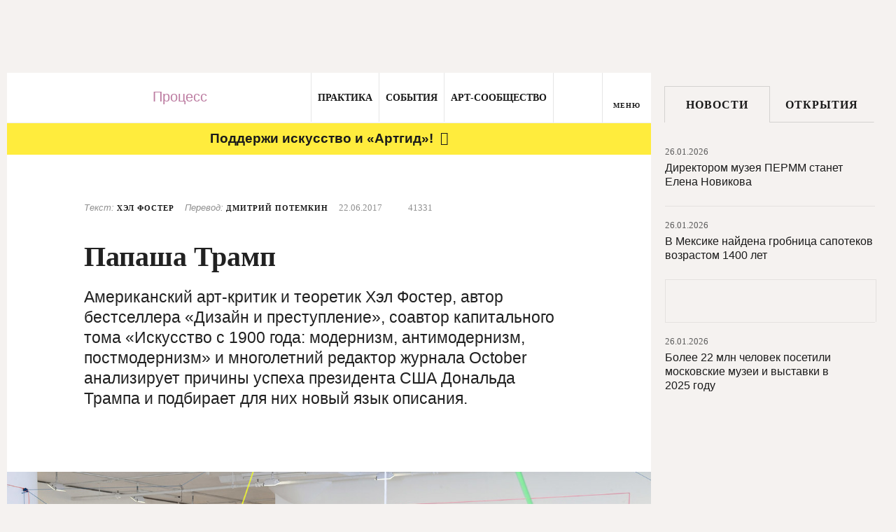

--- FILE ---
content_type: application/javascript;charset=utf-8
request_url: https://module.sleza.media/script.js?ut=&smid=5425fbcd23dc45498e88
body_size: 117319
content:
window.slezaMediaData = {"foreign_agent":{"Медиапроект «TV2media»":"((?:^|[^-–—a-zа-яё@.])([^a-zа-яё0-9\f\t\n\r ;](tv2media)[^a-zа-яё0-9\f\t\n\r !.,:;?*)])(?![-–—a-zа-яё]))","Шелест Александр":{"short":"((?:^|[^-–—a-zа-яё@.])(шелест(у|а|ом|е)? ((С|А)[.])|((С|А)[.]) шелест(у|а|ом|е)?)(?![-–—a-zа-яё]))","full":"((?:^|[^-–—a-zа-яё@.])((шелест(у|а|ом|е)? (шелест(у|а|ом|е)?|александр(у|а|ом|е)?|шелест(е|у|а|ом)?|саш(е|а|и|у|ей)?)|(шелест(у|а|ом|е)?|александр(у|а|ом|е)?|шелест(е|у|а|ом)?|саш(е|а|и|у|ей)?) шелест(у|а|ом|е)?))(?![-–—a-zа-яё]))"},"Троицкий Артемий Кивович":{"short":null,"full":"((троицк(ий|ому|ого|им|ом)? (артеми(й|ю|я|ем|и)?|а[^а-яё ])( кивович(у|а|ем|е)?| ?к[^а-яё])?|(артеми(й|ю|я|ем|и)?|а[^а-яё ])( кивович(у|а|ем|е)?| ?к[^а-яё])? троицк(ий|ому|ого|им|ом)?)(?![а-яё]))"},"Дымарский Виталий Наумович":{"short":null,"full":"((дымарск(ий|ому|ого|им|ом)? (витали(й|ю|я|ем|и)?|в[^а-яё ])( наумович(у|а|ем|е)?| ?н[^а-яё])?|(витали(й|ю|я|ем|и)?|в[^а-яё ])( наумович(у|а|ем|е)?| ?н[^а-яё])? дымарск(ий|ому|ого|им|ом)?)(?![а-яё]))"},"Рогов Кирилл Юрьевич":{"short":null,"full":"((рогов(у|а|ым|е)? (кирилл(у|а|ом|е)?|к[^а-яё ])( юрьевич(у|а|ем|е)?| ?ю[^а-яё])?|(кирилл(у|а|ом|е)?|к[^а-яё ])( юрьевич(у|а|ем|е)?| ?ю[^а-яё])? рогов(у|а|ым|е)?)(?![а-яё]))"},"Кирсанов Сергей Владимирович":{"short":"((?:^|[^-–—a-zа-яё@.])((кирсанов(е|у|а|ым)? ((С)[.])( владимирович(е|у|а|ем)?| ?в[^а-яё])?)(?!( [a-zа-яё][.]))|((С)[.])( владимирович(е|у|а|ем)?| ?в[^а-яё])? кирсанов(е|у|а|ым)?)(?![-–—a-zа-яё]))","full":"((?:^|[^-–—a-zа-яё@.])((кирсанов(е|у|а|ым)? (сер(ежой|еже|ежа|ёжой|ежи|ежу)?|сер(ёже|гее|ёжа|ёжи|ёжу)?|серге(ем|й|ю|я)?)( владимирович(е|у|а|ем)?| ?в[^а-яё])?|(сер(ежой|еже|ежа|ёжой|ежи|ежу)?|сер(ёже|гее|ёжа|ёжи|ёжу)?|серге(ем|й|ю|я)?)( владимирович(е|у|а|ем)?| ?в[^а-яё])? кирсанов(е|у|а|ым)?))(?![-–—a-zа-яё]))"},"Интернет-издание «Довод»":"((?:^|[^a-zа-яё])[^a-zа-яё0-9\f\t\n\r ;]?(\"довод\")[^a-zа-яё0-9\f\t\n\r !.,:;?*)]?)","Общество с ограниченной ответственностью «ТЕНЕС»":"((?:^|[^a-zа-яё])(тенес))","Кочесоков Мартин Хусенович":{"short":null,"full":"((кочесоков(у|а|ым|е)? (мартин(у|а|ом|е)?|м[^а-яё ])( хусенович(у|а|ем|е)?| ?х[^а-яё])?|(мартин(у|а|ом|е)?|м[^а-яё ])( хусенович(у|а|ем|е)?| ?х[^а-яё])? кочесоков(у|а|ым|е)?)(?![а-яё]))"},"MRR-Fund gemeinnützige UG (haftungsbeschränkt), реализующий проект My Russian Rights":"((?:^|[^a-zа-яё])[^a-zа-яё0-9\f\t\n\r ;]?(mrr-fund gemeinnützige ug|my russian rights)[^a-zа-яё0-9\f\t\n\r !.,:;?*)]?|(haftungsbeschränkt))","Сетевой проект «I NEWS»":"((?:^|[^-–—a-zа-яё@.])([^a-zа-яё0-9\f\t\n\r ;](i news)[^a-zа-яё0-9\f\t\n\r !.,:;?*)])(?![-–—a-zа-яё]))","Проект для трансгендерных людей и их близких «T9 NSK»":"((?:^|[^a-zа-яё])[^a-zа-яё0-9\f\t\n\r ;]?(t9 nsk)[^a-zа-яё0-9\f\t\n\r !.,:;?*)]?)","Яганов Ибрагим Хасанбиевич":{"short":null,"full":"((яганов(у|а|ым|е)? (ибрагим(у|а|ом|е)?|и[^а-яё ])( хасанбиевич(у|а|ем|е)?| ?х[^а-яё])?|(ибрагим(у|а|ом|е)?|и[^а-яё ])( хасанбиевич(у|а|ем|е)?| ?х[^а-яё])? яганов(у|а|ым|е)?)(?![а-яё]))"},"Харченко Вадим Михайлович":{"short":"((?:^|[^-–—a-zа-яё@.])((харченко (в[.])( михайлович(у|а|ем|е)?| ?м[^а-яё])?)(?!( [a-zа-яё][.]))|(в[.])( михайлович(у|а|ем|е)?| ?м[^а-яё])? харченко)(?![-–—a-zа-яё]))","full":"((?:^|[^-–—a-zа-яё@.])(харченко (вадим(у|а|ом|е)?)( михайлович(у|а|ем|е)?| ?м[^а-яё])?|(вадим(у|а|ом|е)?)( михайлович(у|а|ем|е)?| ?м[^а-яё])? харченко)(?![-–—a-zа-яё]))"},"Беседина Дарья Станиславовна":{"short":null,"full":"((беседин(а|ой|у)? (да(рья|рье|рьи|рью|рьей|ша|ше|ши|шу|шей)?|д[^а-яё ])( станиславовн(а|е|ы|у|ой)?| ?с[^а-яё])?|(да(рья|рье|рьи|рью|рьей|ша|ше|ши|шу|шей)?|д[^а-яё ])( станиславовн(а|е|ы|у|ой)?| ?с[^а-яё])? беседин(а|ой|у)?)(?![а-яё]))"},"Интернет-издание «Вёрстка Медиа»":"((?:^|[^a-zа-яё])(вёрстка медиа))","Соколов Антон Сергеевич":{"short":"((?:^|[^-–—a-zа-яё@.])((соколов(у|а|ым|е)? (а[.])( сергеевич(у|а|ем|е)?| ?с[^а-яё])?)(?!( [a-zа-яё][.]))|(а[.])( сергеевич(у|а|ем|е)?| ?с[^а-яё])? соколов(у|а|ым|е)?)(?![-–—a-zа-яё]))","full":"((?:^|[^-–—a-zа-яё@.])(соколов(у|а|ым|е)? (антон(у|а|ом|е)?)( сергеевич(у|а|ем|е)?| ?с[^а-яё])?|(антон(у|а|ом|е)?)( сергеевич(у|а|ем|е)?| ?с[^а-яё])? соколов(у|а|ым|е)?)(?![-–—a-zа-яё]))"},"Куршин Андрей Владимирович":{"short":null,"full":"((куршин(у|а|ым|е)? (андре(й|ю|я|ем|е)?|а[^а-яё ])( владимирович(у|а|ем|е)?| ?в[^а-яё])?|(андре(й|ю|я|ем|е)?|а[^а-яё ])( владимирович(у|а|ем|е)?| ?в[^а-яё])? куршин(у|а|ым|е)?)(?![а-яё]))"},"Минкин Александр Викторович":{"short":"((?:^|[^-–—a-zа-яё@.])((минкин(е|у|а|ым)? ((Ш|А|С)[.])( викторович(е|у|а|ем)?| ?в[^а-яё])?)(?!( [a-zа-яё][.]))|((Ш|А|С)[.])( викторович(е|у|а|ем)?| ?в[^а-яё])? минкин(е|у|а|ым)?)(?![-–—a-zа-яё]))","full":"((?:^|[^-–—a-zа-яё@.])((минкин(е|у|а|ым)? (шурой|шур(у|е|а|ы)?|саш(е|а|и|у|ей)?|александр(е|у|а|ом)?)( викторович(е|у|а|ем)?| ?в[^а-яё])?|(шурой|шур(у|е|а|ы)?|саш(е|а|и|у|ей)?|александр(е|у|а|ом)?)( викторович(е|у|а|ем)?| ?в[^а-яё])? минкин(е|у|а|ым)?))(?![-–—a-zа-яё]))"},"Интернет-издание «Холод»":"((?:^|[^a-zа-яё])[^a-zа-яё0-9\f\t\n\r ;]?(\"холод\"|«холод»)[^a-zа-яё0-9\f\t\n\r !.,:;?*)]?)","Серенко Дарья Андреевна":{"short":null,"full":"((серенко (да(рья|рье|рьи|рью|рьей|ша|ше|ши|шу|шей)?|д[^а-яё ])( андреевн(а|е|ы|у|ой)?| ?а[^а-яё])?|(да(рья|рье|рьи|рью|рьей|ша|ше|ши|шу|шей)?|д[^а-яё ])( андреевн(а|е|ы|у|ой)?| ?а[^а-яё])? серенко)(?![а-яё]))"},"Прусикин Илья Владимирович":{"short":null,"full":"((прусикин(у|а|ым|е)? (иль(я|е|и|ю|ёй)?|и[^а-яё ])( владимирович(у|а|ем|е)?| ?в[^а-яё])?|(иль(я|е|и|ю|ёй)?|и[^а-яё ])( владимирович(у|а|ем|е)?| ?в[^а-яё])? прусикин(у|а|ым|е)?)(?![а-яё]))"},"Организация \"Благотворительный фонд развития филантропии\"":"((?:^|[^a-zа-яё])[^a-zа-яё0-9\f\t\n\r ;]?(благотворительн(ым|ый|ого|ом|ому)? фонд(ом|а|е|у)? развития филантропии)[^a-zа-яё0-9\f\t\n\r !.,:;?*)]?)","Омбадыков Эрдни Басан":{"short":null,"full":"((омбадыков(у|а|ым|е)? (эрдни|э[^а-яё ])( басан| ?б[^а-яё])?|(эрдни|э[^а-яё ])( басан| ?б[^а-яё])? омбадыков(у|а|ым|е)?)(?![а-яё]))"},"Антивоенное этническое движение «Новая Тыва» (New Tuva)":"((?:^|[^a-zа-яё])[^a-zа-яё0-9\f\t\n\r ;]?(new tuva)[^a-zа-яё0-9\f\t\n\r !.,:;?*)]?|(новая тыва))","Наки Майкл Сидней":{"short":null,"full":"((наки (майкл(у|а|ом|е)?|м[^а-яё ])( сидней| ?с[^а-яё])?|(майкл(у|а|ом|е)?|м[^а-яё ])( сидней| ?с[^а-яё])? наки)(?![а-яё]))"},"Организация \"Фонд развития цифровых прав\"":"((?:^|[^a-zа-яё])[^a-zа-яё0-9\f\t\n\r ;]?(фонд развития цифровых прав)[^a-zа-яё0-9\f\t\n\r !.,:;?*)]?)","Агумава Фидель Эдуардович":{"short":null,"full":"((агумав(а|е|ы|у|ой)? (фидел(ь|ю|я|ем|е)?|ф[^а-яё ])( эдуардович(у|а|ем|е)?| ?э[^а-яё])?|(фидел(ь|ю|я|ем|е)?|ф[^а-яё ])( эдуардович(у|а|ем|е)?| ?э[^а-яё])? агумав(а|е|ы|у|ой)?)(?![а-яё]))"},"Рамазанова Земфира Талгатовна":{"short":null,"full":"((рамазанов(а|ой|у)? (земфир(а|е|ы|у|ой)?|з[^а-яё ])( талгатовн(а|е|ы|у|ой)?| ?т[^а-яё])?|(земфир(а|е|ы|у|ой)?|з[^а-яё ])( талгатовн(а|е|ы|у|ой)?| ?т[^а-яё])? рамазанов(а|ой|у)?)(?![а-яё])|(Земфира|Земфире|Земфиры|Земфиру|Земфирой))"},"Ривина Анна Валерьевна":{"short":null,"full":"((ривин(а|ой|у)? (ан(на|не|ны|ну|ной|я|е|и|ю|ей)?|а[^а-яё ])( валерьевн(а|е|ы|у|ой)?| ?в[^а-яё])?|(ан(на|не|ны|ну|ной|я|е|и|ю|ей)?|а[^а-яё ])( валерьевн(а|е|ы|у|ой)?| ?в[^а-яё])? ривин(а|ой|у)?)(?![а-яё]))"},"Гудков Дмитрий Геннадьевич":{"short":null,"full":"((гудков(у|а|ым|е)? (д(митрий|митрию|митрия|митрием|митрии|има|име|имы|иму|имой)?|д[^а-яё ])( геннадьевич(у|а|ем|е)?| ?г[^а-яё])?|(д(митрий|митрию|митрия|митрием|митрии|има|име|имы|иму|имой)?|д[^а-яё ])( геннадьевич(у|а|ем|е)?| ?г[^а-яё])? гудков(у|а|ым|е)?)(?![а-яё]))"},"Галлямов Аббас Радикович":{"short":null,"full":"((галлямов(у|а|ым|е)? (аббас(у|а|ом|е)?|а[^а-яё ])( радикович(у|а|ем|е)?| ?р[^а-яё])?|(аббас(у|а|ом|е)?|а[^а-яё ])( радикович(у|а|ем|е)?| ?р[^а-яё])? галлямов(у|а|ым|е)?)(?![а-яё]))"},"Исследовательский центр «Сова»":"((?:^|[^-–—a-zа-яё@.])([^a-zа-яё0-9\f\t\n\r ;](сова)[^a-zа-яё0-9\f\t\n\r !.,:;?*)])(?![-–—a-zа-яё]))","Дорохов Владимир Юрьевич":{"short":"((?:^|[^-–—a-zа-яё@.])((дорохов(е|у|а|ым)? ((В)[.])( юрьевич(е|у|а|ем)?| ?ю[^а-яё])?)(?!( [a-zа-яё][.]))|((В)[.])( юрьевич(е|у|а|ем)?| ?ю[^а-яё])? дорохов(е|у|а|ым)?)(?![-–—a-zа-яё]))","full":"((?:^|[^-–—a-zа-яё@.])((дорохов(е|у|а|ым)? (вовой|вов(у|е|а|ы)?|волод(е|я|и|ю|ей)?|владимир(е|у|а|ом)?)( юрьевич(е|у|а|ем)?| ?ю[^а-яё])?|(вовой|вов(у|е|а|ы)?|волод(е|я|и|ю|ей)?|владимир(е|у|а|ом)?)( юрьевич(е|у|а|ем)?| ?ю[^а-яё])? дорохов(е|у|а|ым)?))(?![-–—a-zа-яё]))"},"Казанцева Александра Николаевна":{"short":null,"full":"((казанцев(а|ой|у)? ((алек)?са(ндра|ндре|ндры|ндру|ндрой|ша|ше|ши|шу|шей)?|а[^а-яё ])( николаевн(а|е|ы|у|ой)?| ?н[^а-яё])?|((алек)?са(ндра|ндре|ндры|ндру|ндрой|ша|ше|ши|шу|шей)?|а[^а-яё ])( николаевн(а|е|ы|у|ой)?| ?н[^а-яё])? казанцев(а|ой|у)?)(?![а-яё]))"},"Муратов Дмитрий Андреевич":{"short":null,"full":"((муратов(у|а|ым|е)? (д(митрий|митрию|митрия|митрием|митрии|има|име|имы|иму|имой)?|д[^а-яё ])( андреевич(у|а|ем|е)?| ?а[^а-яё])?|(д(митрий|митрию|митрия|митрием|митрии|има|име|имы|иму|имой)?|д[^а-яё ])( андреевич(у|а|ем|е)?| ?а[^а-яё])? муратов(у|а|ым|е)?)(?![а-яё]))"},"Белый Руслан Викторович":{"short":null,"full":"((бело(му|го)? (руслан(у|а)?|р[^а-яё ])( викторович(у|а)?| ?в[^а-яё])?|(руслан(у|а)?|р[^а-яё ])( викторович(у|а)?| ?в[^а-яё])? бело(му|го)?)(?![а-яё])|(Белый Руслан Викторович|Белым Русланом Викторовичем|Белом Руслане Викторовиче))"},"Радзинский Олег Эдвардович":{"short":null,"full":"((радзинск(ий|ому|ого|им|ом)? (олег(у|а|ом|е)?|о[^а-яё ])( эдвардович(у|а|ем|е)?| ?э[^а-яё])?|(олег(у|а|ом|е)?|о[^а-яё ])( эдвардович(у|а|ем|е)?| ?э[^а-яё])? радзинск(ий|ому|ого|им|ом)?)(?![а-яё]))"},"Молодежное демократическое движение «Весна»":"((?:^|[^a-zа-яё])[^a-zа-яё0-9\f\t\n\r ;]?(\"весна\"|\"весны\"|\"весну\"|\"весне\"|\"весной\")[^a-zа-яё0-9\f\t\n\r !.,:;?*)]?)","Общество с ограниченной ответственностью «Собеседник-Медиа»":"((?:^|[^a-zа-яё])(собеседник-медиа)(?:[^a-zа-яё]))","Орлов Олег Петрович":{"short":null,"full":"((орлов(у|а|ым|е)? (олег(у|а|ом|е)?|о[^а-яё ])( петрович(у|а|ем|е)?| ?п[^а-яё])?|(олег(у|а|ом|е)?|о[^а-яё ])( петрович(у|а|ем|е)?| ?п[^а-яё])? орлов(у|а|ым|е)?)(?![а-яё]))"},"Проект «Радио Сахаров»":"((?:^|[^a-zа-яё@])[^a-zа-яё0-9\f\t\n\r ;](радио сахаров)[^a-zа-яё0-9\f\t\n\r !.,:;?*)](?:[^a-zа-яё]))","Интернет-портал «ASTRA»":"((?:^|[^-–—a-zа-яё@.])([^a-zа-яё0-9\f\t\n\r ;](astra)[^a-zа-яё0-9\f\t\n\r !.,:;?*)])(?![-–—a-zа-яё]))","Крашенинников Федор Геннадиевич":{"short":null,"full":"((крашенинников(у|а|ым|е)? (фед(я|е|и|ю|ей|ор|ору|ора|ором|оре)?|ф[^а-яё ])( геннадиевич(у|а|ем|е)?| ?г[^а-яё])?|(фед(я|е|и|ю|ей|ор|ору|ора|ором|оре)?|ф[^а-яё ])( геннадиевич(у|а|ем|е)?| ?г[^а-яё])? крашенинников(у|а|ым|е)?)(?![а-яё]))"},"Апресян Рубен Грантович":{"short":null,"full":"((апресян(у|а|ом|е)? (рубен(у|а|ом|е)?|р[^а-яё ])( грантович(у|а|ем|е)?| ?г[^а-яё])?|(рубен(у|а|ом|е)?|р[^а-яё ])( грантович(у|а|ем|е)?| ?г[^а-яё])? апресян(у|а|ом|е)?)(?![а-яё]))"},"Смольянинов Артур Сергеевич":{"short":null,"full":"((смольянинов(у|а|ым|е)? (артур(у|а|ом|е)?|а[^а-яё ])( сергеевич(у|а|ем|е)?| ?с[^а-яё])?|(артур(у|а|ом|е)?|а[^а-яё ])( сергеевич(у|а|ем|е)?| ?с[^а-яё])? смольянинов(у|а|ым|е)?)(?![а-яё]))"},"Катаев Денис Сергеевич":{"short":null,"full":"((катаев(у|а|ым|е)? (денис(у|а|ом|е)?|д[^а-яё ])( сергеевич(у|а|ем|е)?| ?с[^а-яё])?|(денис(у|а|ом|е)?|д[^а-яё ])( сергеевич(у|а|ем|е)?| ?с[^а-яё])? катаев(у|а|ым|е)?)(?![а-яё]))"},"Мезерин Павел Владимирович":{"short":null,"full":"((мезерин(у|а|ым|е)? (па(вел|влу|вла|влом|вле|ша|ше|ши|шу|шей)?|п[^а-яё ])( владимирович(у|а|ем|е)?| ?в[^а-яё])?|(па(вел|влу|вла|влом|вле|ша|ше|ши|шу|шей)?|п[^а-яё ])( владимирович(у|а|ем|е)?| ?в[^а-яё])? мезерин(у|а|ым|е)?)(?![а-яё]))"},"Шукаева Елена Викторовна":{"short":null,"full":"((шукаев(а|ой|у)? ((е)?лен(а|е|ы|у|ой)?|е[^а-яё ])( викторовн(а|е|ы|у|ой)?| ?в[^а-яё])?|((е)?лен(а|е|ы|у|ой)?|е[^а-яё ])( викторовн(а|е|ы|у|ой)?| ?в[^а-яё])? шукаев(а|ой|у)?)(?![а-яё]))"},"Таратута Юлия Леонидовна":{"short":null,"full":"((таратут(а|е|ы|у|ой)? (юл(ия|ии|ию|ией|я|е|и|ю|ей)?|ю[^а-яё ])( леонидовн(а|е|ы|у|ой)?| ?л[^а-яё])?|(юл(ия|ии|ию|ией|я|е|и|ю|ей)?|ю[^а-яё ])( леонидовн(а|е|ы|у|ой)?| ?л[^а-яё])? таратут(а|е|ы|у|ой)?)(?![а-яё]))"},"Долин Антон Владимирович":{"short":null,"full":"((долин(у|а|ым|е)? (антон(у|а|ом|е)?|а[^а-яё ])( владимирович(у|а|ем|е)?| ?в[^а-яё])?|(антон(у|а|ом|е)?|а[^а-яё ])( владимирович(у|а|ем|е)?| ?в[^а-яё])? долин(у|а|ым|е)?)(?![а-яё]))"},"Попова Алена Владимировна":{"short":"((?:^|[^-–—a-zа-яё@.])((попов(ой|а|у)? ((А)[.])( владимировн(ой|а|е|ы|у)?| ?в[^а-яё])?)(?!( [a-zа-яё][.]))|((А)[.])( владимировн(ой|а|е|ы|у)?| ?в[^а-яё])? попов(ой|а|у)?)(?![-–—a-zа-яё]))","full":"((?:^|[^-–—a-zа-яё@.])((попов(ой|а|у)? (ален(у|а|е|ы)?|аленой)( владимировн(ой|а|е|ы|у)?| ?в[^а-яё])?|(ален(у|а|е|ы)?|аленой)( владимировн(ой|а|е|ы|у)?| ?в[^а-яё])? попов(ой|а|у)?))(?![-–—a-zа-яё]))"},"Понасенков Евгений Николаевич":{"short":null,"full":"((понасенков(у|а|ым|е)? ((евг|ж)?ен(ию|ия|ием|ии|ий|я|е|и|ю|ей)?|е[^а-яё ])( николаевич(у|а|ем|е)?| ?н[^а-яё])?|((евг|ж)?ен(ию|ия|ием|ии|ий|я|е|и|ю|ей)?|е[^а-яё ])( николаевич(у|а|ем|е)?| ?н[^а-яё])? понасенков(у|а|ым|е)?)(?![а-яё]))"},"Гордеева Катерина Владимировна":{"short":null,"full":"((гордеев(а|ой|у)? (кат(я|е|и|ю|ей|ерина|ерине|ерины|ерину|ериной)?|к[^а-яё ])( владимировн(а|е|ы|у|ой)?| ?в[^а-яё])?|(кат(я|е|и|ю|ей|ерина|ерине|ерины|ерину|ериной)?|к[^а-яё ])( владимировн(а|е|ы|у|ой)?| ?в[^а-яё])? гордеев(а|ой|у)?)(?![а-яё]))"},"Галямина Юлия Евгеньевна":{"short":null,"full":"((галямин(ой|у|а)? (юл(ии|ию|ией|ия|я|е|и|ю|ей)?|ю[^а-яё ])( евгеньевн(е|ы|у|ой|а)?| ?е[^а-яё])?|(юл(ии|ию|ией|ия|я|е|и|ю|ей)?|ю[^а-яё ])( евгеньевн(е|ы|у|ой|а)?| ?е[^а-яё])? галямин(ой|у|а)?)(?![а-яё]))"},"Кашин Олег Владимирович":{"short":null,"full":"((кашин(у|а|ым|е)? (олег(у|а|ом|е)?|о[^а-яё ])( владимирович(у|а|ем|е)?| ?в[^а-яё])?|(олег(у|а|ом|е)?|о[^а-яё ])( владимирович(у|а|ем|е)?| ?в[^а-яё])? кашин(у|а|ым|е)?)(?![а-яё]))"},"Апахончич Дарья Александровна":{"short":"((?:^|[^-–—a-zа-яё@.])((апахончич (д[.])( александровн(е|ы|у|ой|а)?| ?а[^а-яё])?)(?!( [a-zа-яё][.]))|(д[.])( александровн(е|ы|у|ой|а)?| ?а[^а-яё])? апахончич)(?![-–—a-zа-яё]))","full":"((?:^|[^-–—a-zа-яё@.])(апахончич (да(рье|рьи|рью|рьей|рья|ша|ше|ши|шу|шей)?)( александровн(е|ы|у|ой|а)?| ?а[^а-яё])?|(да(рье|рьи|рью|рьей|рья|ша|ше|ши|шу|шей)?)( александровн(е|ы|у|ой|а)?| ?а[^а-яё])? апахончич)(?![-–—a-zа-яё]))"},"Климарев Михаил Валерьевич":{"short":null,"full":"((климарев(у|а|ым|е)? (ми(хаилу|хаила|хаилом|хаиле|хаил|ша|ше|ши|шу|шей)?|м[^а-яё ])( валерьевич(у|а|ем|е)?| ?в[^а-яё])?|(ми(хаилу|хаила|хаилом|хаиле|хаил|ша|ше|ши|шу|шей)?|м[^а-яё ])( валерьевич(у|а|ем|е)?| ?в[^а-яё])? климарев(у|а|ым|е)?)(?![а-яё]))"},"Доброхотов Роман Александрович":{"short":null,"full":"((доброхотов(у|а|ым|е)? (ром(ану|ана|аном|ане|ан|а|е|ы|у|ой)?|р[^а-яё ])( александрович(у|а|ем|е)?| ?а[^а-яё])?|(ром(ану|ана|аном|ане|ан|а|е|ы|у|ой)?|р[^а-яё ])( александрович(у|а|ем|е)?| ?а[^а-яё])? доброхотов(у|а|ым|е)?)(?![а-яё]))"},"Дзядко Тихон Викторович":{"short":null,"full":"((дзядко (тихон(у|а|ом|е)?|т[^а-яё ])( викторович(у|а|ем|е)?| ?в[^а-яё])?|(тихон(у|а|ом|е)?|т[^а-яё ])( викторович(у|а|ем|е)?| ?в[^а-яё])? дзядко)(?![а-яё]))"},"Жадаев Иван Алексеевич":{"short":null,"full":"((жадаев(у|а|ым|е)? ((и)?ван(я|е|и|ю|ей|у|а|ом)?|и[^а-яё ])( алексеевич(у|а|ем|е)?| ?а[^а-яё])?|((и)?ван(я|е|и|ю|ей|у|а|ом)?|и[^а-яё ])( алексеевич(у|а|ем|е)?| ?а[^а-яё])? жадаев(у|а|ым|е)?)(?![а-яё]))"},"Ярмыш Кира Александровна":{"short":null,"full":"((ярмыш (кир(а|е|ы|у|ой)?|к[^а-яё ])( александровн(а|е|ы|у|ой)?| ?а[^а-яё])?|(кир(а|е|ы|у|ой)?|к[^а-яё ])( александровн(а|е|ы|у|ой)?| ?а[^а-яё])? ярмыш)(?![а-яё]))"},"Харатьян Кирилл Евгеньевич":{"short":null,"full":"((харатьян(у|а|ом|е)? (кирилл(у|а|ом|е)?|к[^а-яё ])( евгеньевич(у|а|ем|е)?| ?е[^а-яё])?|(кирилл(у|а|ом|е)?|к[^а-яё ])( евгеньевич(у|а|ем|е)?| ?е[^а-яё])? харатьян(у|а|ом|е)?)(?![а-яё]))"},"Проект «Алиф ТВ»":"((?:^|[^-–—a-zа-яё@.])([^a-zа-яё0-9\f\t\n\r ;](алиф тв)[^a-zа-яё0-9\f\t\n\r !.,:;?*)])(?![-–—a-zа-яё]))","Организация \"Кавказ.Реалии\"":"((?:^|[^a-zа-яё])(кавказ\\.реали(ями|и|й|ях|ям)?))","Лошак Андрей Борисович":{"short":null,"full":"((лошак(у|а|ом|е)? (андре(й|ю|я|ем|е)?|а[^а-яё ])( борисович(у|а|ем|е)?| ?б[^а-яё])?|(андре(й|ю|я|ем|е)?|а[^а-яё ])( борисович(у|а|ем|е)?| ?б[^а-яё])? лошак(у|а|ом|е)?)(?![а-яё]))"},"Литвин Богдан Геннадьевич":{"short":null,"full":"((литвин(у|а|ым|е)? (богдан(у|а|ом|е)?|б[^а-яё ])( геннадьевич(у|а|ем|е)?| ?г[^а-яё])?|(богдан(у|а|ом|е)?|б[^а-яё ])( геннадьевич(у|а|ем|е)?| ?г[^а-яё])? литвин(у|а|ым|е)?)(?![а-яё]))"},"Гройсман Софья Романовна":{"short":"((?:^|[^-–—a-zа-яё@.])((гройсман (с[.])( романовн(е|ы|у|ой|а)?| ?р[^а-яё])?)(?!( [a-zа-яё][.]))|(с[.])( романовн(е|ы|у|ой|а)?| ?р[^а-яё])? гройсман)(?![-–—a-zа-яё]))","full":"((?:^|[^-–—a-zа-яё@.])(гройсман (со(фье|фьи|фью|фьей|фья|ня|не|ни|ню|ней)?)( романовн(е|ы|у|ой|а)?| ?р[^а-яё])?|(со(фье|фьи|фью|фьей|фья|ня|не|ни|ню|ней)?)( романовн(е|ы|у|ой|а)?| ?р[^а-яё])? гройсман)(?![-–—a-zа-яё]))"},"Шлейнов Роман Юрьевич":{"short":"((?:^|[^-–—a-zа-яё@.])((шлейнов(у|а|ым|е)? (р[.])( юрьевич(у|а|ем|е)?| ?ю[^а-яё])?)(?!( [a-zа-яё][.]))|(р[.])( юрьевич(у|а|ем|е)?| ?ю[^а-яё])? шлейнов(у|а|ым|е)?)(?![-–—a-zа-яё]))","full":"((?:^|[^-–—a-zа-яё@.])(шлейнов(у|а|ым|е)? (ром(ану|ана|аном|ане|ан|а|е|ы|у|ой)?)( юрьевич(у|а|ем|е)?| ?ю[^а-яё])?|(ром(ану|ана|аном|ане|ан|а|е|ы|у|ой)?)( юрьевич(у|а|ем|е)?| ?ю[^а-яё])? шлейнов(у|а|ым|е)?)(?![-–—a-zа-яё]))"},"Вачагаев Майрбек Момуевич":{"short":null,"full":"((вачагаев(у|а|ым|е)? (майрбек(у|а|ом|е)?|м[^а-яё ])( момуевич(у|а|ем|е)?| ?м[^а-яё])?|(майрбек(у|а|ом|е)?|м[^а-яё ])( момуевич(у|а|ем|е)?| ?м[^а-яё])? вачагаев(у|а|ым|е)?)(?![а-яё]))"},"Зубов Андрей Борисович":{"short":null,"full":"((зубов(у|а|ым|е)? (андре(й|ю|я|ем|е)?|а[^а-яё ])( борисович(у|а|ем|е)?| ?б[^а-яё])?|(андре(й|ю|я|ем|е)?|а[^а-яё ])( борисович(у|а|ем|е)?| ?б[^а-яё])? зубов(у|а|ым|е)?)(?![а-яё]))"},"Петров Степан Юрьевич":{"short":"((?:^|[^-–—a-zа-яё@.])((петров(у|а|ым|е)? (с[.])( юрьевич(у|а|ем|е)?| ?ю[^а-яё])?)(?!( [a-zа-яё][.]))|(с[.])( юрьевич(у|а|ем|е)?| ?ю[^а-яё])? петров(у|а|ым|е)?)(?![-–—a-zа-яё]))","full":"((?:^|[^-–—a-zа-яё@.])(петров(у|а|ым|е)? (степ(ану|ана|аном|ане|ан|а|е|ы|у|ой)?)( юрьевич(у|а|ем|е)?| ?ю[^а-яё])?|(степ(ану|ана|аном|ане|ан|а|е|ы|у|ой)?)( юрьевич(у|а|ем|е)?| ?ю[^а-яё])? петров(у|а|ым|е)?)(?![-–—a-zа-яё]))"},"Анин Роман Александрович":{"short":"((?:^|[^-–—a-zа-яё@.])((анин(у|а|ым|е)? (р[.])( александрович(у|а|ем|е)?| ?а[^а-яё])?)(?!( [a-zа-яё][.]))|(р[.])( александрович(у|а|ем|е)?| ?а[^а-яё])? анин(у|а|ым|е)?)(?![-–—a-zа-яё]))","full":"((?:^|[^-–—a-zа-яё@.])(анин(у|а|ым|е)? (ром(ану|ана|аном|ане|ан|а|е|ы|у|ой)?)( александрович(у|а|ем|е)?| ?а[^а-яё])?|(ром(ану|ана|аном|ане|ан|а|е|ы|у|ой)?)( александрович(у|а|ем|е)?| ?а[^а-яё])? анин(у|а|ым|е)?)(?![-–—a-zа-яё]))"},"Пискунов Сергей Евгеньевич":{"short":"((?:^|[^-–—a-zа-яё@.])((пискунов(у|а|ым|е)? (с[.])( евгеньевич(у|а|ем|е)?| ?е[^а-яё])?)(?!( [a-zа-яё][.]))|(с[.])( евгеньевич(у|а|ем|е)?| ?е[^а-яё])? пискунов(у|а|ым|е)?)(?![-–—a-zа-яё]))","full":"((?:^|[^-–—a-zа-яё@.])(пискунов(у|а|ым|е)? (сер(гею|гея|геем|гее|гей|ежа|еже|ежи|ежу|ежой)?)( евгеньевич(у|а|ем|е)?| ?е[^а-яё])?|(сер(гею|гея|геем|гее|гей|ежа|еже|ежи|ежу|ежой)?)( евгеньевич(у|а|ем|е)?| ?е[^а-яё])? пискунов(у|а|ым|е)?)(?![-–—a-zа-яё]))"},"Карпов Евгений Вячеславович":{"short":null,"full":"((карпов(у|а|ым|е)? ((евг|ж)?ен(ий|ию|ия|ием|ии|я|е|и|ю|ей)?|е[^а-яё ])( вячеславович(у|а|ем|е)?| ?в[^а-яё])?|((евг|ж)?ен(ий|ию|ия|ием|ии|я|е|и|ю|ей)?|е[^а-яё ])( вячеславович(у|а|ем|е)?| ?в[^а-яё])? карпов(у|а|ым|е)?)(?![а-яё]))"},"Тихонов Михаил Сергеевич":{"short":"((?:^|[^-–—a-zа-яё@.])((тихонов(у|а|ым|е)? (м[.])( сергеевич(у|а|ем|е)?| ?с[^а-яё])?)(?!( [a-zа-яё][.]))|(м[.])( сергеевич(у|а|ем|е)?| ?с[^а-яё])? тихонов(у|а|ым|е)?)(?![-–—a-zа-яё]))","full":"((?:^|[^-–—a-zа-яё@.])(тихонов(у|а|ым|е)? (ми(хаилу|хаила|хаилом|хаиле|хаил|ша|ше|ши|шу|шей)?)( сергеевич(у|а|ем|е)?| ?с[^а-яё])?|(ми(хаилу|хаила|хаилом|хаиле|хаил|ша|ше|ши|шу|шей)?)( сергеевич(у|а|ем|е)?| ?с[^а-яё])? тихонов(у|а|ым|е)?)(?![-–—a-zа-яё]))"},"Моргенштерн Алишер Тагирович":{"short":"((?:^|[^-–—a-zа-яё@.])((моргенштерн(е|у|а|ым)? ((А)[.])( тагирович(е|у|а|ем)?| ?т[^а-яё])?)(?!( [a-zа-яё][.]))|((А)[.])( тагирович(е|у|а|ем)?| ?т[^а-яё])? моргенштерн(е|у|а|ым)?)(?![-–—a-zа-яё]))","full":"((?:^|[^-–—a-zа-яё@.])((((моргенштерн(е|у|а|ым)? (алишер(ом|е|у|а)?)( тагирович(е|у|а|ем)?| ?т[^а-яё])?|(алишер(ом|е|у|а)?)( тагирович(е|у|а|ем)?| ?т[^а-яё])? моргенштерн(е|у|а|ым)?)))|(Моргенштерным|Моргенштерне|Моргенштерна|Моргенштерну|Morgenshtern|Моргенштерн))(?![-–—a-zа-яё]))"},"Рыклин Александр Юрьевич":{"short":"((?:^|[^-–—a-zа-яё@.])((рыклин(е|у|а|ым)? ((Ш|А|С)[.])( юрьевич(е|у|а|ем)?| ?ю[^а-яё])?)(?!( [a-zа-яё][.]))|((Ш|А|С)[.])( юрьевич(е|у|а|ем)?| ?ю[^а-яё])? рыклин(е|у|а|ым)?)(?![-–—a-zа-яё]))","full":"((?:^|[^-–—a-zа-яё@.])((рыклин(е|у|а|ым)? (шурой|шур(у|е|а|ы)?|саш(е|а|и|у|ей)?|александр(е|у|а|ом)?)( юрьевич(е|у|а|ем)?| ?ю[^а-яё])?|(шурой|шур(у|е|а|ы)?|саш(е|а|и|у|ей)?|александр(е|у|а|ом)?)( юрьевич(е|у|а|ем)?| ?ю[^а-яё])? рыклин(е|у|а|ым)?))(?![-–—a-zа-яё]))"},"Гордон Дмитрий Ильич":{"short":null,"full":"((гордон(у|а|ом|е)? (д(има|име|имы|иму|имой|митрий|митрию|митрия|митрием|митрии)?|д[^а-яё ])( ильич(у|а|ом|е)?| ?и[^а-яё])?|(д(има|име|имы|иму|имой|митрий|митрию|митрия|митрием|митрии)?|д[^а-яё ])( ильич(у|а|ом|е)?| ?и[^а-яё])? гордон(у|а|ом|е)?)(?![а-яё]))"},"Волков Леонид Михайлович":{"short":null,"full":"((волков(е|у|а|ым)? (ле(ня|не|ни|ню|ней|онид|ониду|онида|онидом|ониде)?|л[^а-яё ])( михайлович(е|у|а|ем)?| ?м[^а-яё])?|(ле(ня|не|ни|ню|ней|онид|ониду|онида|онидом|ониде)?|л[^а-яё ])( михайлович(е|у|а|ем)?| ?м[^а-яё])? волков(е|у|а|ым)?)(?![а-яё]))"},"Шаведдинов Руслан Табризович":{"short":null,"full":"((шаведдинов(у|а|ым|е)? (руслан(у|а|ом|е)?|р[^а-яё ])( табризович(у|а|ем|е)?| ?т[^а-яё])?|(руслан(у|а|ом|е)?|р[^а-яё ])( табризович(у|а|ем|е)?| ?т[^а-яё])? шаведдинов(у|а|ым|е)?)(?![а-яё]))"},"Пономарев Илья Владимирович":{"short":null,"full":"((пономарев(у|а|ым|е)? (иль(я|е|и|ю|ёй)?|и[^а-яё ])( владимирович(у|а|ем|е)?| ?в[^а-яё])?|(иль(я|е|и|ю|ёй)?|и[^а-яё ])( владимирович(у|а|ем|е)?| ?в[^а-яё])? пономарев(у|а|ым|е)?)(?![а-яё]))"},"Иванова София Юрьевна":{"short":"((?:^|[^-–—a-zа-яё@.])(иванов(ой|у|а)? (с[.])( юрьевн(е|ы|у|ой|а)?| ?ю[^а-яё])?|(с[.])( юрьевн(е|ы|у|ой|а)?| ?ю[^а-яё])? иванов(ой|у|а)?)(?![-–—a-zа-яё]))","full":"((?:^|[^-–—a-zа-яё@.])(иванов(ой|у|а)? (со(фии|фию|фией|фия|ня|не|ни|ню|ней)?)( юрьевн(е|ы|у|ой|а)?| ?ю[^а-яё])?|(со(фии|фию|фией|фия|ня|не|ни|ню|ней)?)( юрьевн(е|ы|у|ой|а)?| ?ю[^а-яё])? иванов(ой|у|а)?)(?![-–—a-zа-яё]))"},"Пуркин Дмитрий Николаевич «Дед Архимед»":{"short":"((?:^|[^-–—a-zа-яё@.])(дед(е|у|а|ом)? ((А)[.])|((А)[.]) дед(е|у|а|ом)?)|((пуркин(е|у|а|ым)? ((Д)[.])( николаевич(е|у|а|ем)?| ?н[^а-яё])?)(?!( [a-zа-яё][.]))|((Д)[.])( николаевич(е|у|а|ем)?| ?н[^а-яё])? пуркин(е|у|а|ым)?)(?![-–—a-zа-яё]))","full":"((?:^|[^-–—a-zа-яё@.])((дед(е|у|а|ом)? (дед(ом|е|у|а)?|архимед(ом|е|у|а)?)|(дед(ом|е|у|а)?|архимед(ом|е|у|а)?) дед(е|у|а|ом)?))|((пуркин(е|у|а|ым)? (дмитри(ем|и|й|ю|я)?)( николаевич(е|у|а|ем)?| ?н[^а-яё])?|(дмитри(ем|и|й|ю|я)?)( николаевич(е|у|а|ем)?| ?н[^а-яё])? пуркин(е|у|а|ым)?))(?![-–—a-zа-яё]))"},"Медведев Сергей Александрович":{"short":null,"full":"((медведев(у|а|ым|е)? (сер(гею|гея|геем|гее|гей|ежа|еже|ежи|ежу|ежой)?|с[^а-яё ])( александрович(у|а|ем|е)?| ?а[^а-яё])?|(сер(гею|гея|геем|гее|гей|ежа|еже|ежи|ежу|ежой)?|с[^а-яё ])( александрович(у|а|ем|е)?| ?а[^а-яё])? медведев(у|а|ым|е)?)(?![а-яё]))"},"Кац Максим Евгеньевич":{"short":null,"full":"((кац(у|а|ем|е)? (макс(у|а|ом|е|им|иму|има|имом|име)?|м[^а-яё ])( евгеньевич(у|а|ем|е)?| ?е[^а-яё])?|(макс(у|а|ом|е|им|иму|има|имом|име)?|м[^а-яё ])( евгеньевич(у|а|ем|е)?| ?е[^а-яё])? кац(у|а|ем|е)?)(?![а-яё]))"},"Митрохин Николай Александрович":{"short":null,"full":"((митрохин(у|а|ым|е)? ((ни)?кол(ай|аю|ая|аем|ае|я|е|и|ю|ей)?|н[^а-яё ])( александрович(у|а|ем|е)?| ?а[^а-яё])?|((ни)?кол(ай|аю|ая|аем|ае|я|е|и|ю|ей)?|н[^а-яё ])( александрович(у|а|ем|е)?| ?а[^а-яё])? митрохин(у|а|ым|е)?)(?![а-яё]))"},"Яшин Илья Валерьевич":{"short":null,"full":"((яшин(у|а|ым|е)? (иль(я|е|и|ю|ёй)?|и[^а-яё ])( валерьевич(у|а|ем|е)?| ?в[^а-яё])?|(иль(я|е|и|ю|ёй)?|и[^а-яё ])( валерьевич(у|а|ем|е)?| ?в[^а-яё])? яшин(у|а|ым|е)?)(?![а-яё]))"},"Шакиров Мумин Шакирович":{"short":null,"full":"((шакиров(у|а|ым|е)? (мумин(у|а|ом|е)?|м[^а-яё ])( шакирович(у|а|ем|е)?| ?ш[^а-яё])?|(мумин(у|а|ом|е)?|м[^а-яё ])( шакирович(у|а|ем|е)?| ?ш[^а-яё])? шакиров(у|а|ым|е)?)(?![а-яё]))"},"Водвуд Вераника Сергеевна":{"short":null,"full":"((NixelPixel)|(Никсель-Пиксель)|((водвуд ((вера)?ник(а|е|и|у)?|в[^а-яё ])( сергеевн(а|е|ы|у)?| ?с[^а-яё])?|((вера)?ник(а|е|и|у)?|в[^а-яё ])( сергеевн(а|е|ы|у)?| ?с[^а-яё])? водвуд)(?![а-яё]))|(Водвуд Вераникой Сергеевной))"},"Жданов Иван Юрьевич":{"short":null,"full":"((жданов(у|а|ым|е)? ((и)?ван(я|е|и|ю|ей|у|а|ом)?|и[^а-яё ])( юрьевич(у|а|ем|е)?| ?ю[^а-яё])?|((и)?ван(я|е|и|ю|ей|у|а|ом)?|и[^а-яё ])( юрьевич(у|а|ем|е)?| ?ю[^а-яё])? жданов(у|а|ым|е)?)(?![а-яё]))"},"Макаревич Андрей Вадимович":{"short":null,"full":"((макаревич(у|а|ем|е)? (андре(й|ю|я|ем|е)?|а[^а-яё ])( вадимович(у|а|ем|е)?| ?в[^а-яё])?|(андре(й|ю|я|ем|е)?|а[^а-яё ])( вадимович(у|а|ем|е)?| ?в[^а-яё])? макаревич(у|а|ем|е)?)(?![а-яё]))"},"Баунов Александр Германович":{"short":"((?:^|[^-–—a-zа-яё@.])((баунов(е|у|а|ым)? ((Ш|А|С)[.])( германович(е|у|а|ем)?| ?г[^а-яё])?)(?!( [a-zа-яё][.]))|((Ш|А|С)[.])( германович(е|у|а|ем)?| ?г[^а-яё])? баунов(е|у|а|ым)?)(?![-–—a-zа-яё]))","full":"((?:^|[^-–—a-zа-яё@.])((баунов(е|у|а|ым)? (шурой|шур(у|е|а|ы)?|саш(е|а|и|у|ей)?|александр(е|у|а|ом)?)( германович(е|у|а|ем)?| ?г[^а-яё])?|(шурой|шур(у|е|а|ы)?|саш(е|а|и|у|ей)?|александр(е|у|а|ом)?)( германович(е|у|а|ем)?| ?г[^а-яё])? баунов(е|у|а|ым)?))(?![-–—a-zа-яё]))"},"Губарев Даниил Евгеньевич":{"short":"((?:^|[^-–—a-zа-яё@.])((губарев(е|у|а|ым)? ((Д)[.])( евгеньевич(е|у|а|ем)?| ?е[^а-яё])?)(?!( [a-zа-яё][.]))|((Д)[.])( евгеньевич(е|у|а|ем)?| ?е[^а-яё])? губарев(е|у|а|ым)?)(?![-–—a-zа-яё]))","full":"((?:^|[^-–—a-zа-яё@.])((губарев(е|у|а|ым)? (дане(й)?|дан(ю|я|и)?|даниил(е|у|а|ом)?)( евгеньевич(е|у|а|ем)?| ?е[^а-яё])?|(дане(й)?|дан(ю|я|и)?|даниил(е|у|а|ом)?)( евгеньевич(е|у|а|ем)?| ?е[^а-яё])? губарев(е|у|а|ым)?))(?![-–—a-zа-яё]))"},"Гудков Геннадий Владимирович":{"short":"((?:^|[^-–—a-zа-яё@.])((гудков(е|у|а|ым)? ((Г)[.])( владимирович(е|у|а|ем)?| ?в[^а-яё])?)(?!( [a-zа-яё][.]))|((Г)[.])( владимирович(е|у|а|ем)?| ?в[^а-яё])? гудков(е|у|а|ым)?)(?![-–—a-zа-яё]))","full":"((?:^|[^-–—a-zа-яё@.])((гудков(е|у|а|ым)? (геной|ген(у|е|а|ы)?|геннади(и|й|ю|я|ем)?)( владимирович(е|у|а|ем)?| ?в[^а-яё])?|(геной|ген(у|е|а|ы)?|геннади(и|й|ю|я|ем)?)( владимирович(е|у|а|ем)?| ?в[^а-яё])? гудков(е|у|а|ым)?))(?![-–—a-zа-яё]))"},"Ганапольский Матвей Юрьевич":{"short":null,"full":"((ганапольск(ий|ому|ого|им|ом)? (матве(й|ю|я|ем|е)?|м[^а-яё ])( юрьевич(у|а|ем|е)?| ?ю[^а-яё])?|(матве(й|ю|я|ем|е)?|м[^а-яё ])( юрьевич(у|а|ем|е)?| ?ю[^а-яё])? ганапольск(ий|ому|ого|им|ом)?)(?![а-яё]))"},"Гершензон Лев Михайлович":{"short":null,"full":"((гершензон(у|а|ом|е)? (л(ев|ьву|ьва|ьвом|ьве)?|л[^а-яё ])( михайлович(у|а|ем|е)?| ?м[^а-яё])?|(л(ев|ьву|ьва|ьвом|ьве)?|л[^а-яё ])( михайлович(у|а|ем|е)?| ?м[^а-яё])? гершензон(у|а|ом|е)?)(?![а-яё]))"},"Афанасьев Андрей Андреевич":{"short":"((?:^|[^a-zа-яё@.])(афанасьев(у|а|ым|е)? (а[.])( андреевич(у|а|ем|е)?| ?а[^а-яё])?|(а[.])( андреевич(у|а|ем|е)?| ?а[^а-яё])? афанасьев(у|а|ым|е)?)(?![-–—а-яё]))","full":"((?:^|[^a-zа-яё@.])(афанасьев(у|а|ым|е)? (андре(й|ю|я|ем|е)?)( андреевич(у|а|ем|е)?| ?а[^а-яё])?|(андре(й|ю|я|ем|е)?)( андреевич(у|а|ем|е)?| ?а[^а-яё])? афанасьев(у|а|ым|е)?)(?![-–—а-яё]))"},"Клепиковская Екатерина Дмитриевна":{"short":null,"full":"((клепиковск(ой|ую|ая)? ((е)?кат(ерине|ерины|ерину|ериной|ерина|я|е|и|ю|ей)?|е[^а-яё ])( дмитриевн(е|ы|у|ой|а)?| ?д[^а-яё])?|((е)?кат(ерине|ерины|ерину|ериной|ерина|я|е|и|ю|ей)?|е[^а-яё ])( дмитриевн(е|ы|у|ой|а)?| ?д[^а-яё])? клепиковск(ой|ую|ая)?)(?![а-яё]))"},"Ярош Юлия Петровна":{"short":"((?:^|[^-–—a-zа-яё@.])((ярош (ю[.])( петровн(е|ы|у|ой|а)?| ?п[^а-яё])?)(?!( [a-zа-яё][.]))|(ю[.])( петровн(е|ы|у|ой|а)?| ?п[^а-яё])? ярош)(?![-–—a-zа-яё]))","full":"((?:^|[^-–—a-zа-яё@.])(ярош (юл(ии|ию|ией|ия|я|е|и|ю|ей)?)( петровн(е|ы|у|ой|а)?| ?п[^а-яё])?|(юл(ии|ию|ией|ия|я|е|и|ю|ей)?)( петровн(е|ы|у|ой|а)?| ?п[^а-яё])? ярош)(?![-–—a-zа-яё]))"},"Намазбаева Татьяна Валерьевна":{"short":"((?:^|[^-–—a-zа-яё@.])((намазбаев(ой|а|у)? ((Т)[.])( валерьевн(ой|а|е|ы|у)?| ?в[^а-яё])?)(?!( [a-zа-яё][.]))|((Т)[.])( валерьевн(ой|а|е|ы|у)?| ?в[^а-яё])? намазбаев(ой|а|у)?)|(итиль ((Т)[.])|((Т)[.]) итиль)(?![-–—a-zа-яё]))","full":"((?:^|[^-–—a-zа-яё@.])((намазбаев(ой|а|у)? (тан(ю|я|е|и)?|татьян(ой|а|е|ы|у)?|таней)( валерьевн(ой|а|е|ы|у)?| ?в[^а-яё])?|(тан(ю|я|е|и)?|татьян(ой|а|е|ы|у)?|таней)( валерьевн(ой|а|е|ы|у)?| ?в[^а-яё])? намазбаев(ой|а|у)?))|((итиль (тёмная)|(тёмная) итиль))(?![-–—a-zа-яё]))"},"Пелевина Наталья Владиславовна":{"short":null,"full":"((пелевин(а|ой|у)? (ната(лья|лье|льи|лью|льей|ша|ше|ши|шу|шей)?|н[^а-яё ])( владиславовн(а|е|ы|у|ой)?| ?в[^а-яё])?|(ната(лья|лье|льи|лью|льей|ша|ше|ши|шу|шей)?|н[^а-яё ])( владиславовн(а|е|ы|у|ой)?| ?в[^а-яё])? пелевин(а|ой|у)?)(?![а-яё]))"},"Мальгин Андрей Викторович":{"short":null,"full":"((мальгин(у|а|ым|е)? (андре(й|ю|я|ем|е)?|а[^а-яё ])( викторович(у|а|ем|е)?| ?в[^а-яё])?|(андре(й|ю|я|ем|е)?|а[^а-яё ])( викторович(у|а|ем|е)?| ?в[^а-яё])? мальгин(у|а|ым|е)?)(?![а-яё]))"},"Куваев Олег Игоревич":{"short":null,"full":"((куваев(у|а|ым|е)? (олег(у|а|ом|е)?|о[^а-яё ])( игоревич(у|а|ем|е)?| ?и[^а-яё])?|(олег(у|а|ом|е)?|о[^а-яё ])( игоревич(у|а|ем|е)?| ?и[^а-яё])? куваев(у|а|ым|е)?)(?![а-яё]))"},"Латынина Юлия Леонидовна":{"short":null,"full":"((латынин(а|ой|у)? (юл(ия|ии|ию|ией|я|е|и|ю|ей)?|ю[^а-яё ])( леонидовн(а|е|ы|у|ой)?| ?л[^а-яё])?|(юл(ия|ии|ию|ией|я|е|и|ю|ей)?|ю[^а-яё ])( леонидовн(а|е|ы|у|ой)?| ?л[^а-яё])? латынин(а|ой|у)?)(?![а-яё]))"},"Фонд «Свободная Бурятия»":"((?:^|[^a-zа-яё])(свободная бурятия))","Подольская Ольга Валерьевна":{"short":null,"full":"((подольск(ая|ой|ую)? (ол(ьга|ьге|ьги|ьгу|ьгой|я|е|и|ю|ей)?|о[^а-яё ])( валерьевн(а|е|ы|у|ой)?| ?в[^а-яё])?|(ол(ьга|ьге|ьги|ьгу|ьгой|я|е|и|ю|ей)?|о[^а-яё ])( валерьевн(а|е|ы|у|ой)?| ?в[^а-яё])? подольск(ая|ой|ую)?)(?![а-яё]))"},"Варламов Илья Александрович":{"short":null,"full":"((варламов(у|а|ым|е)? (иль(я|е|и|ю|ёй)?|и[^а-яё ])( александрович(у|а|ем|е)?| ?а[^а-яё])?|(иль(я|е|и|ю|ёй)?|и[^а-яё ])( александрович(у|а|ем|е)?| ?а[^а-яё])? варламов(у|а|ым|е)?)(?![а-яё]))"},"Цибирев Дмитрий Александрович":{"short":"((?:^|[^-–—a-zа-яё@.])((цибирев(е|у|а|ым)? ((Д)[.])( александрович(е|у|а|ем)?| ?а[^а-яё])?)(?!( [a-zа-яё][.]))|((Д)[.])( александрович(е|у|а|ем)?| ?а[^а-яё])? цибирев(е|у|а|ым)?)(?![-–—a-zа-яё]))","full":"((?:^|[^-–—a-zа-яё@.])((цибирев(е|у|а|ым)? (димой|дим(у|е|а|ы)?|дмитри(и|й|ю|я|ем)?)( александрович(е|у|а|ем)?| ?а[^а-яё])?|(димой|дим(у|е|а|ы)?|дмитри(и|й|ю|я|ем)?)( александрович(е|у|а|ем)?| ?а[^а-яё])? цибирев(е|у|а|ым)?))(?![-–—a-zа-яё]))"},"Сотников Даниил Владимирович":{"short":"((?:^|[^-–—a-zа-яё@.])((сотников(у|а|ым|е)? (д[.])( владимирович(у|а|ем|е)?| ?в[^а-яё])?)(?!( [a-zа-яё][.]))|(д[.])( владимирович(у|а|ем|е)?| ?в[^а-яё])? сотников(у|а|ым|е)?)(?![-–—a-zа-яё]))","full":"((?:^|[^-–—a-zа-яё@.])(сотников(у|а|ым|е)? (даниил(у|а|ом|е)?)( владимирович(у|а|ем|е)?| ?в[^а-яё])?|(даниил(у|а|ом|е)?)( владимирович(у|а|ем|е)?| ?в[^а-яё])? сотников(у|а|ым|е)?)(?![-–—a-zа-яё]))"},"Шац Михаил Григорьевич":{"short":null,"full":"((шац(у|а|ем|е)? (ми(хаилу|хаила|хаилом|хаиле|хаил|ша|ше|ши|шу|шей)?|м[^а-яё ])( григорьевич(у|а|ем|е)?| ?г[^а-яё])?|(ми(хаилу|хаила|хаилом|хаиле|хаил|ша|ше|ши|шу|шей)?|м[^а-яё ])( григорьевич(у|а|ем|е)?| ?г[^а-яё])? шац(у|а|ем|е)?)(?![а-яё]))"},"Юридическое лицо «The Insider SIA», зарегистрированное в Риге, Латвийская Республика, являющееся администратором доменного имени интернет-издания «The Insider SIA», https://theins.ru":"((?:^|[^a-zа-яё])[^a-zа-яё0-9\f\t\n\r ;]?(the insider sia|the insider)[^a-zа-яё0-9\f\t\n\r !.,:;?*)]?)","Организация \"Сирена\"":"((?:^|[^a-zа-яё])[^a-zа-яё0-9\f\t\n\r ;]?([^a-zа-яё0-9\f\t\n\r]?сирена[^a-zа-яё0-9\f\t\n\r]?)[^a-zа-яё0-9\f\t\n\r !.,:;?*)]?)","Гурман Юрий Альбертович":{"short":"((?:^|[^-–—a-zа-яё@.])((гурман(у|а|ом|е)? (ю[.])( альбертович(у|а|ем|е)?| ?а[^а-яё])?)(?!( [a-zа-яё][.]))|(ю[.])( альбертович(у|а|ем|е)?| ?а[^а-яё])? гурман(у|а|ом|е)?)(?![-–—a-zа-яё]))","full":"((?:^|[^-–—a-zа-яё@.])(гурман(у|а|ом|е)? (юр(ию|ия|ием|ии|ий|а|е|ы|у|ой)?)( альбертович(у|а|ем|е)?| ?а[^а-яё])?|(юр(ию|ия|ием|ии|ий|а|е|ы|у|ой)?)( альбертович(у|а|ем|е)?| ?а[^а-яё])? гурман(у|а|ом|е)?)(?![-–—a-zа-яё]))"},"Важенков Артем Валерьевич":{"short":"((?:^|[^-–—a-zа-яё@.])((важенков(у|а|ым|е)? (а[.])( валерьевич(у|а|ем|е)?| ?в[^а-яё])?)(?!( [a-zа-яё][.]))|(а[.])( валерьевич(у|а|ем|е)?| ?в[^а-яё])? важенков(у|а|ым|е)?)(?![-–—a-zа-яё]))","full":"((?:^|[^-–—a-zа-яё@.])(важенков(у|а|ым|е)? (артем(у|а|ом|е)?)( валерьевич(у|а|ем|е)?| ?в[^а-яё])?|(артем(у|а|ом|е)?)( валерьевич(у|а|ем|е)?| ?в[^а-яё])? важенков(у|а|ым|е)?)(?![-–—a-zа-яё]))"},"Верзилов Петр Юрьевич":{"short":"((?:^|[^-–—a-zа-яё@.])((верзилов(у|а|ым|е)? (п[.])( юрьевич(у|а|ем|е)?| ?ю[^а-яё])?)(?!( [a-zа-яё][.]))|(п[.])( юрьевич(у|а|ем|е)?| ?ю[^а-яё])? верзилов(у|а|ым|е)?)(?![-–—a-zа-яё]))","full":"((?:^|[^-–—a-zа-яё@.])(верзилов(у|а|ым|е)? (пет(ру|ра|ром|ре|р|я|е|и|ю|ей)?)( юрьевич(у|а|ем|е)?| ?ю[^а-яё])?|(пет(ру|ра|ром|ре|р|я|е|и|ю|ей)?)( юрьевич(у|а|ем|е)?| ?ю[^а-яё])? верзилов(у|а|ым|е)?)(?![-–—a-zа-яё]))"},"Михнов-Вайтенко Григорий Александрович":{"short":"((?:^|[^-–—a-zа-яё@.])((михнов(е|у|а|ым)?-вайтенко ((Г)[.])( александрович(е|у|а|ем)?| ?а[^а-яё])?)(?!( [a-zа-яё][.]))|((Г)[.])( александрович(е|у|а|ем)?| ?а[^а-яё])? михнов(е|у|а|ым)?-вайтенко)(?![-–—a-zа-яё]))","full":"((?:^|[^-–—a-zа-яё@.])((михнов(е|у|а|ым)?-вайтенко (грише(й)?|гриш(у|а|и)?|григори(и|й|ю|я|ем)?)( александрович(е|у|а|ем)?| ?а[^а-яё])?|(грише(й)?|гриш(у|а|и)?|григори(и|й|ю|я|ем)?)( александрович(е|у|а|ем)?| ?а[^а-яё])? михнов(е|у|а|ым)?-вайтенко))(?![-–—a-zа-яё]))"},"Никульшина Вероника Юрьевна":{"short":null,"full":"((никульшин(ой|у|а)? (вероник(е|и|у|ой|а)?|в[^а-яё ])( юрьевн(е|ы|у|ой|а)?| ?ю[^а-яё])?|(вероник(е|и|у|ой|а)?|в[^а-яё ])( юрьевн(е|ы|у|ой|а)?| ?ю[^а-яё])? никульшин(ой|у|а)?)(?![а-яё]))"},"Малкова Ирина Владимировна":{"short":null,"full":"((малков(ой|у|а)? (ир(ине|ины|ину|иной|ина|а|е|ы|у|ой)?|и[^а-яё ])( владимировн(е|ы|у|ой|а)?| ?в[^а-яё])?|(ир(ине|ины|ину|иной|ина|а|е|ы|у|ой)?|и[^а-яё ])( владимировн(е|ы|у|ой|а)?| ?в[^а-яё])? малков(ой|у|а)?)(?![а-яё]))"},"Шадрина Татьяна Владимировна":{"short":null,"full":"((шадрин(а|ой|у)? (та(тьяна|тьяне|тьяны|тьяну|тьяной|ня|не|ни|ню|ней)?|т[^а-яё ])( владимировн(а|е|ы|у|ой)?| ?в[^а-яё])?|(та(тьяна|тьяне|тьяны|тьяну|тьяной|ня|не|ни|ню|ней)?|т[^а-яё ])( владимировн(а|е|ы|у|ой)?| ?в[^а-яё])? шадрин(а|ой|у)?)(?![а-яё]))"},"Зыгарь Михаил Викторович":{"short":null,"full":"((зыгар(ь|ю|я|ем|е)? (ми(хаил|хаилу|хаила|хаилом|хаиле|ша|ше|ши|шу|шей)?|м[^а-яё ])( викторович(у|а|ем|е)?| ?в[^а-яё])?|(ми(хаил|хаилу|хаила|хаилом|хаиле|ша|ше|ши|шу|шей)?|м[^а-яё ])( викторович(у|а|ем|е)?| ?в[^а-яё])? зыгар(ь|ю|я|ем|е)?)(?![а-яё]))"},"Скворцова Елена Сергеевна":{"short":"((скворцов(ой|у|а)? (е[^а-яё ])( сергеевн(е|ы|у|ой|а)?| ?с[^а-яё])?|(е[^а-яё ])( сергеевн(е|ы|у|ой|а)?| ?с[^а-яё])? скворцов(ой|у|а)?)(?![а-яё]))","full":"((скворцов(ой|у|а)? ((е)?лен(е|ы|у|ой|а)?)( сергеевн(е|ы|у|ой|а)?| ?с[^а-яё])?|((е)?лен(е|ы|у|ой|а)?)( сергеевн(е|ы|у|ой|а)?| ?с[^а-яё])? скворцов(ой|у|а)?)(?![а-яё]))"},"Оленичев Максим Владимирович":{"short":"((?:^|[^-–—a-zа-яё@.])((оленичев(у|а|ым|е)? (м[.])( владимирович(у|а|ем|е)?| ?в[^а-яё])?)(?!( [a-zа-яё][.]))|(м[.])( владимирович(у|а|ем|е)?| ?в[^а-яё])? оленичев(у|а|ым|е)?)(?![-–—a-zа-яё]))","full":"((?:^|[^-–—a-zа-яё@.])(оленичев(у|а|ым|е)? (максим(у|а|ом|е)?)( владимирович(у|а|ем|е)?| ?в[^а-яё])?|(максим(у|а|ом|е)?)( владимирович(у|а|ем|е)?| ?в[^а-яё])? оленичев(у|а|ым|е)?)(?![-–—a-zа-яё]))"},"Долинина Ирина Николаевна":{"short":"((?:^|[^a-zа-яё@])(долинин(ой|у|а)? (и[.])( николаевн(е|ы|у|ой|а)?| ?н[^а-яё])?|(и[.])( николаевн(е|ы|у|ой|а)?| ?н[^а-яё])? долинин(ой|у|а)?)(?![-–—а-яё]))","full":"((?:^|[^a-zа-яё@])(долинин(ой|у|а)? (ир(ине|ины|ину|иной|ина|а|е|ы|у|ой)?)( николаевн(е|ы|у|ой|а)?| ?н[^а-яё])?|(ир(ине|ины|ину|иной|ина|а|е|ы|у|ой)?)( николаевн(е|ы|у|ой|а)?| ?н[^а-яё])? долинин(ой|у|а)?)(?![-–—а-яё]))"},"Павлов Андрей Васильевич":{"short":"((?:^|[^-–—a-zа-яё@.])(павлов(у|а|ым|е)? (а[.])( васильевич(у|а|ем|е)?| ?в[^а-яё])?|(а[.])( васильевич(у|а|ем|е)?| ?в[^а-яё])? павлов(у|а|ым|е)?)(?![-–—a-zа-яё]))","full":"((?:^|[^-–—a-zа-яё@.])(павлов(у|а|ым|е)? (андре(й|ю|я|ем|е)?)( васильевич(у|а|ем|е)?| ?в[^а-яё])?|(андре(й|ю|я|ем|е)?)( васильевич(у|а|ем|е)?| ?в[^а-яё])? павлов(у|а|ым|е)?)(?![-–—a-zа-яё]))"},"Бакалейко Богдан Владимирович":{"short":null,"full":"((бакалейко (богдан(у|а|ом|е)?|б[^а-яё ])( владимирович(у|а|ем|е)?| ?в[^а-яё])?|(богдан(у|а|ом|е)?|б[^а-яё ])( владимирович(у|а|ем|е)?| ?в[^а-яё])? бакалейко)(?![а-яё]))"},"Федоров Юрий Евгеньевич":{"short":null,"full":"((федоров(у|а|ым|е)? (юр(ий|ию|ия|ием|ии|а|е|ы|у|ой)?|ю[^а-яё ])( евгеньевич(у|а|ем|е)?| ?е[^а-яё])?|(юр(ий|ию|ия|ием|ии|а|е|ы|у|ой)?|ю[^а-яё ])( евгеньевич(у|а|ем|е)?| ?е[^а-яё])? федоров(у|а|ым|е)?)(?![а-яё]))"},"Синдеева Наталья Владимировна":{"short":"((?:^|[^-–—a-zа-яё@.])((синдеев(ой|а|у)? ((Н)[.])( владимировн(ой|а|е|ы|у)?| ?в[^а-яё])?)(?!( [a-zа-яё][.]))|((Н)[.])( владимировн(ой|а|е|ы|у)?| ?в[^а-яё])? синдеев(ой|а|у)?)(?![-–—a-zа-яё]))","full":"((?:^|[^-–—a-zа-яё@.])((синдеев(ой|а|у)? (ната(лию|лией|лья|лье|льи|лью|лия|ши|лии)?|ната(шей|льей|ша|ше|шу)?|синдеева|наталья|владимировн(ой|у)?|синдеева|наташа|владимировн(ой|е|ы|у)?|синдеева|наталия|владимировн(ой|е|ы|у)?)( владимировн(ой|а|е|ы|у)?| ?в[^а-яё])?|(ната(лию|лией|лья|лье|льи|лью|лия|ши|лии)?|ната(шей|льей|ша|ше|шу)?|синдеева|наталья|владимировн(ой|у)?|синдеева|наташа|владимировн(ой|е|ы|у)?|синдеева|наталия|владимировн(ой|е|ы|у)?)( владимировн(ой|а|е|ы|у)?| ?в[^а-яё])? синдеев(ой|а|у)?))(?![-–—a-zа-яё]))"},"Павлов Иван Юрьевич":{"short":"((?:^|[^-–—a-zа-яё@.])(павлов(у|а|ым|е)? (и[.])( юрьевич(у|а|ем|е)?| ?ю[^а-яё])?|(и[.])( юрьевич(у|а|ем|е)?| ?ю[^а-яё])? павлов(у|а|ым|е)?)(?![-–—a-zа-яё]))","full":"((?:^|[^-–—a-zа-яё@.])(павлов(у|а|ым|е)? ((и)?ван(у|а|ом|е|я|и|ю|ей)?)( юрьевич(у|а|ем|е)?| ?ю[^а-яё])?|((и)?ван(у|а|ом|е|я|и|ю|ей)?)( юрьевич(у|а|ем|е)?| ?ю[^а-яё])? павлов(у|а|ым|е)?)(?![-–—a-zа-яё]))"},"Давлетгильдеев Ринат Маратович":{"short":null,"full":"((давлетгильдеев(у|а|ым|е)? ((ри|ре)?нат(у|а|ом|е)?|р[^а-яё ])( маратович(у|а|ем|е)?| ?м[^а-яё])?|((ри|ре)?нат(у|а|ом|е)?|р[^а-яё ])( маратович(у|а|ем|е)?| ?м[^а-яё])? давлетгильдеев(у|а|ым|е)?)(?![а-яё]))"},"Яковина Иван Викторович":{"short":null,"full":"((яковин(а|е|ы|у|ой)? ((и)?ван(у|а|ом|е|я|и|ю|ей)?|и[^а-яё ])( викторович(у|а|ем|е)?| ?в[^а-яё])?|((и)?ван(у|а|ом|е|я|и|ю|ей)?|и[^а-яё ])( викторович(у|а|ем|е)?| ?в[^а-яё])? яковин(а|е|ы|у|ой)?)(?![а-яё]))"},"Березовец Тарас Валерьевич":{"short":null,"full":"((березов(ец|цу|ца|цом|це)? (тарас(у|а|ом|е)?|т[^а-яё ])( валерьевич(у|а|ем|е)?| ?в[^а-яё])?|(тарас(у|а|ом|е)?|т[^а-яё ])( валерьевич(у|а|ем|е)?| ?в[^а-яё])? березов(ец|цу|ца|цом|це)?)(?![а-яё]))"},"Баев Андрей Сергеевич":{"short":null,"full":"((баев(у|а|ым|е)? (андре(й|ю|я|ем|е)?|а[^а-яё ])( сергеевич(у|а|ем|е)?| ?с[^а-яё])?|(андре(й|ю|я|ем|е)?|а[^а-яё ])( сергеевич(у|а|ем|е)?| ?с[^а-яё])? баев(у|а|ым|е)?)(?![а-яё]))"},"Организация \"Настоящая Россия\"":"((?:^|[^a-zа-яё])(настоящая россия))","Карезина Инна Павловна":{"short":"((?:^|[^-–—a-zа-яё@.])((карезин(ой|у|а)? (и[.])( павловн(е|ы|у|ой|а)?| ?п[^а-яё])?)(?!( [a-zа-яё][.]))|(и[.])( павловн(е|ы|у|ой|а)?| ?п[^а-яё])? карезин(ой|у|а)?)(?![-–—a-zа-яё]))","full":"((?:^|[^-–—a-zа-яё@.])(карезин(ой|у|а)? (инн(е|ы|у|ой|а)?)( павловн(е|ы|у|ой|а)?| ?п[^а-яё])?|(инн(е|ы|у|ой|а)?)( павловн(е|ы|у|ой|а)?| ?п[^а-яё])? карезин(ой|у|а)?)(?![-–—a-zа-яё]))"},"Тютрин Иван Иванович":{"short":null,"full":"((тютрин(у|а|ым|е)? ((и)?ван(у|а|ом|е|я|и|ю|ей)?|и[^а-яё ])( иванович(у|а|ем|е)?| ?и[^а-яё])?|((и)?ван(у|а|ом|е|я|и|ю|ей)?|и[^а-яё ])( иванович(у|а|ем|е)?| ?и[^а-яё])? тютрин(у|а|ым|е)?)(?![а-яё]))"},"Покровский Максим Сергеевич":{"short":"((?:^|[^-–—a-zа-яё@.])(покровск(ий|ому|ого|им|ом)? (м[.])( сергеевич(у|а|ем|е)?| ?с[^а-яё])?|(м[.])( сергеевич(у|а|ем|е)?| ?с[^а-яё])? покровск(ий|ому|ого|им|ом)?)(?![-–—a-zа-яё]))","full":"((?:^|[^-–—a-zа-яё@.])(покровск(ий|ому|ого|им|ом)? (макс(им|иму|има|имом|име|у|а|ом|е)?)( сергеевич(у|а|ем|е)?| ?с[^а-яё])?|(макс(им|иму|има|имом|име|у|а|ом|е)?)( сергеевич(у|а|ем|е)?| ?с[^а-яё])? покровск(ий|ому|ого|им|ом)?)(?![-–—a-zа-яё]))"},"Табалов Алексей Викторович":{"short":"((?:^|[^-–—a-zа-яё@.])((табалов(е|у|а|ым)? ((Л|А)[.])( викторович(е|у|а|ем)?| ?в[^а-яё])?)(?!( [a-zа-яё][.]))|((Л|А)[.])( викторович(е|у|а|ем)?| ?в[^а-яё])? табалов(е|у|а|ым)?)(?![-–—a-zа-яё]))","full":"((?:^|[^-–—a-zа-яё@.])((табалов(е|у|а|ым)? (лехой|ле(ху|хе|ха|шу|хи)?|лё(хе|ха|ше|хи|ху)?|лёхой|леш(е|а|и|ей)?|лёшей|лёш(у|а|и)?|алексе(е|й|ю|я|ем)?)( викторович(е|у|а|ем)?| ?в[^а-яё])?|(лехой|ле(ху|хе|ха|шу|хи)?|лё(хе|ха|ше|хи|ху)?|лёхой|леш(е|а|и|ей)?|лёшей|лёш(у|а|и)?|алексе(е|й|ю|я|ем)?)( викторович(е|у|а|ем)?| ?в[^а-яё])? табалов(е|у|а|ым)?))(?![-–—a-zа-яё]))"},"Чентемиров Георгий Ростиславович":{"short":"((чентемиров(у|а|ым|е)? (г[^а-яё ])( ростиславович(у|а|ем|е)?| ?р[^а-яё])?|(г[^а-яё ])( ростиславович(у|а|ем|е)?| ?р[^а-яё])? чентемиров(у|а|ым|е)?)(?![а-яё]))","full":"((чентемиров(у|а|ым|е)? (г(ий|ию|ия|ием|ии|оша|оше|оши|ошу|ошей)?)( ростиславович(у|а|ем|е)?| ?р[^а-яё])?|(г(ий|ию|ия|ием|ии|оша|оше|оши|ошу|ошей)?)( ростиславович(у|а|ем|е)?| ?р[^а-яё])? чентемиров(у|а|ым|е)?)(?![а-яё]))"},"The Bell":"((?:^|[^a-zа-яё@])[^a-zа-яё0-9\f\t\n\r ;](the bell)[^a-zа-яё0-9\f\t\n\r !.,:;?*)](?:[^a-zа-яё]))","Шепелин Илья Андреевич":{"short":null,"full":"((шепелин(у|а|ым|е)? (иль(я|е|и|ю|ёй)?|и[^а-яё ])( андреевич(у|а|ем|е)?| ?а[^а-яё])?|(иль(я|е|и|ю|ёй)?|и[^а-яё ])( андреевич(у|а|ем|е)?| ?а[^а-яё])? шепелин(у|а|ым|е)?)(?![а-яё]))"},"Седов Кирилл Вадимович":{"short":null,"full":"((седов(у|а|ым|е)? (кирилл(у|а|ом|е)?|к[^а-яё ])( вадимович(у|а|ем|е)?| ?в[^а-яё])?|(кирилл(у|а|ом|е)?|к[^а-яё ])( вадимович(у|а|ем|е)?| ?в[^а-яё])? седов(у|а|ым|е)?)(?![а-яё]))"},"Организация \"Комитет ингушской независимости\"":"((?:^|[^a-zа-яё])[^a-zа-яё0-9\f\t\n\r ;]?(комитет ингушской независимости)[^a-zа-яё0-9\f\t\n\r !.,:;?*)]?)","Сурначева Елизавета Дмитриевна":{"short":null,"full":"((сурначев(ой|у|а)? ((е)?лиз(авете|аветы|авету|аветой|авета|а|е|ы|у|ой)?|е[^а-яё ])( дмитриевн(е|ы|у|ой|а)?| ?д[^а-яё])?|((е)?лиз(авете|аветы|авету|аветой|авета|а|е|ы|у|ой)?|е[^а-яё ])( дмитриевн(е|ы|у|ой|а)?| ?д[^а-яё])? сурначев(ой|у|а)?)(?![а-яё]))"},"Idel.Реалии":"((?:^|[^a-zа-яё])(idel\\.реали(ями|и|й|ях|ям)?))","Перл Роман Александрович":{"short":"((?:^|[^-–—a-zа-яё@.])((перл(у|а|ом|е)? (р[.])( александрович(у|а|ем|е)?| ?а[^а-яё])?)(?!( [a-zа-яё][.]))|(р[.])( александрович(у|а|ем|е)?| ?а[^а-яё])? перл(у|а|ом|е)?)(?![-–—a-zа-яё]))","full":"((?:^|[^-–—a-zа-яё@.])(перл(у|а|ом|е)? (ром(ану|ана|аном|ане|ан|а|е|ы|у|ой)?)( александрович(у|а|ем|е)?| ?а[^а-яё])?|(ром(ану|ана|аном|ане|ан|а|е|ы|у|ой)?)( александрович(у|а|ем|е)?| ?а[^а-яё])? перл(у|а|ом|е)?)(?![-–—a-zа-яё]))"},"Заговора Максим Александрович":{"short":"((?:^|[^-–—a-zа-яё@.])((заговор(е|ы|у|ой|а)? (м[.])( александрович(у|а|ем|е)?| ?а[^а-яё])?)(?!( [a-zа-яё][.]))|(м[.])( александрович(у|а|ем|е)?| ?а[^а-яё])? заговор(е|ы|у|ой|а)?)(?![-–—a-zа-яё]))","full":"((?:^|[^-–—a-zа-яё@.])(заговор(е|ы|у|ой|а)? (максим(у|а|ом|е)?)( александрович(у|а|ем|е)?| ?а[^а-яё])?|(максим(у|а|ом|е)?)( александрович(у|а|ем|е)?| ?а[^а-яё])? заговор(е|ы|у|ой|а)?)(?![-–—a-zа-яё]))"},"Ветошкина Валерия Валерьевна":{"short":"((?:^|[^-–—a-zа-яё@.])((ветошкин(ой|у|а)? (в[.])( валерьевн(е|ы|у|ой|а)?| ?в[^а-яё])?)(?!( [a-zа-яё][.]))|(в[.])( валерьевн(е|ы|у|ой|а)?| ?в[^а-яё])? ветошкин(ой|у|а)?)(?![-–—a-zа-яё]))","full":"((?:^|[^-–—a-zа-яё@.])(ветошкин(ой|у|а)? ((ва)?лер(ии|ию|ией|ия|а|е|ы|у|ой)?)( валерьевн(е|ы|у|ой|а)?| ?в[^а-яё])?|((ва)?лер(ии|ию|ией|ия|а|е|ы|у|ой)?)( валерьевн(е|ы|у|ой|а)?| ?в[^а-яё])? ветошкин(ой|у|а)?)(?![-–—a-zа-яё]))"},"Айсин Руслан Валерьевич":{"short":null,"full":"((айсин(у|а|ым|е)? (руслан(у|а|ом|е)?|р[^а-яё ])( валерьевич(у|а|ем|е)?| ?в[^а-яё])?|(руслан(у|а|ом|е)?|р[^а-яё ])( валерьевич(у|а|ем|е)?| ?в[^а-яё])? айсин(у|а|ым|е)?)(?![а-яё]))"},"Владыкина Елена Сергеевна":{"short":null,"full":"((владыкин(ой|у|а)? ((е)?лен(е|ы|у|ой|а)?|е[^а-яё ])( сергеевн(е|ы|у|ой|а)?| ?с[^а-яё])?|((е)?лен(е|ы|у|ой|а)?|е[^а-яё ])( сергеевн(е|ы|у|ой|а)?| ?с[^а-яё])? владыкин(ой|у|а)?)(?![а-яё]))"},"Любимов Дмитрий Александрович":{"short":null,"full":"((любимов(у|а|ым|е)? (д(митрий|митрию|митрия|митрием|митрии|има|име|имы|иму|имой)?|д[^а-яё ])( александрович(у|а|ем|е)?| ?а[^а-яё])?|(д(митрий|митрию|митрия|митрием|митрии|има|име|имы|иму|имой)?|д[^а-яё ])( александрович(у|а|ем|е)?| ?а[^а-яё])? любимов(у|а|ым|е)?)(?![а-яё]))"},"Белковский Станислав Александрович":{"short":null,"full":"((белковск(ий|ому|ого|им|ом)? (ста(нислав|ниславу|нислава|ниславом|ниславе|с|су|са|сом|се)?|с[^а-яё ])( александрович(у|а|ем|е)?| ?а[^а-яё])?|(ста(нислав|ниславу|нислава|ниславом|ниславе|с|су|са|сом|се)?|с[^а-яё ])( александрович(у|а|ем|е)?| ?а[^а-яё])? белковск(ий|ому|ого|им|ом)?)(?![а-яё]))"},"Организация \"Парни Плюс/Парни+\"":"((?:^|[^a-zа-яё])(парни плюс|парни\\+))","Движение «Путь домой»":"((?:^|[^a-zа-яё])(путь домой))","Григорьев Андрей Валерьевич":{"short":"((?:^|[^-–—a-zа-яё@.])((григорьев(у|а|ым|е)? (а[.])( валерьевич(у|а|ем|е)?| ?в[^а-яё])?)(?!( [a-zа-яё][.]))|(а[.])( валерьевич(у|а|ем|е)?| ?в[^а-яё])? григорьев(у|а|ым|е)?)(?![-–—a-zа-яё]))","full":"((?:^|[^-–—a-zа-яё@.])(григорьев(у|а|ым|е)? (андре(ю|я|ем|е|й)?)( валерьевич(у|а|ем|е)?| ?в[^а-яё])?|(андре(ю|я|ем|е|й)?)( валерьевич(у|а|ем|е)?| ?в[^а-яё])? григорьев(у|а|ым|е)?)(?![-–—a-zа-яё]))"},"Айнбиндер Александра Александровна":{"short":null,"full":"((айнбиндер ((алек)?са(ндре|ндры|ндру|ндрой|ндра|ша|ше|ши|шу|шей)?|а[^а-яё ])( александровн(е|ы|у|ой|а)?| ?а[^а-яё])?|((алек)?са(ндре|ндры|ндру|ндрой|ндра|ша|ше|ши|шу|шей)?|а[^а-яё ])( александровн(е|ы|у|ой|а)?| ?а[^а-яё])? айнбиндер)(?![а-яё]))"},"Форум свободной культуры в Европе «СловоНово»":"((?:^|[^-–—a-zа-яё@.])([^a-zа-яё0-9\f\t\n\r ;](словоново)[^a-zа-яё0-9\f\t\n\r !.,:;?*)])(?![-–—a-zа-яё]))","Школа свободной общественной мысли «Возрождение»":"((?:^|[^a-zа-яё])[^a-zа-яё0-9\f\t\n\r ;]?(\"возрождение\")[^a-zа-яё0-9\f\t\n\r !.,:;?*)]?)","Заякин Андрей Викторович":{"short":null,"full":"((заякин(у|а|ым|е)? (андре(й|ю|я|ем|е)?|а[^а-яё ])( викторович(у|а|ем|е)?| ?в[^а-яё])?|(андре(й|ю|я|ем|е)?|а[^а-яё ])( викторович(у|а|ем|е)?| ?в[^а-яё])? заякин(у|а|ым|е)?)(?![а-яё]))"},"Проект «Черта»":"((?:^|[^-–—a-zа-яё@.])([^a-zа-яё0-9\f\t\n\r ;](черта)[^a-zа-яё0-9\f\t\n\r !.,:;?*)])(?![-–—a-zа-яё]))","Беляев Иван Михайлович":{"short":null,"full":"((беляев(у|а|ым|е)? ((и)?ван(у|а|ом|е|я|и|ю|ей)?|и[^а-яё ])( михайлович(у|а|ем|е)?| ?м[^а-яё])?|((и)?ван(у|а|ом|е|я|и|ю|ей)?|и[^а-яё ])( михайлович(у|а|ем|е)?| ?м[^а-яё])? беляев(у|а|ым|е)?)(?![а-яё]))"},"Бабченко Аркадий Аркадьевич":{"short":null,"full":"((бабченко (аркади(й|ю|я|ем|и)?|а[^а-яё ])( аркадьевич(у|а|ем|е)?| ?а[^а-яё])?|(аркади(й|ю|я|ем|и)?|а[^а-яё ])( аркадьевич(у|а|ем|е)?| ?а[^а-яё])? бабченко)(?![а-яё]))"},"Общество с ограниченной ответственностью «СЧАСТЛИВЫЙ БИЛЕТ»":"((?:^|[^a-zа-яё])(счастливый билет))","Мурадов Мурад Абдулгалимович":{"short":null,"full":"((мурадов(у|а|ым|е)? (мурад(у|а|ом|е)?|м[^а-яё ])( абдулгалимович(у|а|ем|е)?| ?а[^а-яё])?|(мурад(у|а|ом|е)?|м[^а-яё ])( абдулгалимович(у|а|ем|е)?| ?а[^а-яё])? мурадов(у|а|ым|е)?)(?![а-яё]))"},"Самарская общественная организация ЛГБТ+ «Ирида»":"((?:^|[^a-zа-яё])(ирида))","Борзунова Мария Михайловна":{"short":null,"full":"((борзунов(ой|у|а)? (ма(рии|рию|рией|рия|ша|ше|ши|шу|шей)?|м[^а-яё ])( михайловн(е|ы|у|ой|а)?| ?м[^а-яё])?|(ма(рии|рию|рией|рия|ша|ше|ши|шу|шей)?|м[^а-яё ])( михайловн(е|ы|у|ой|а)?| ?м[^а-яё])? борзунов(ой|у|а)?)(?![а-яё]))"},"Фейгин Марк Захарович":{"short":null,"full":"((фейгин(у|а|ым|е)? (марк(у|а|ом|е)?|м[^а-яё ])( захарович(у|а|ем|е)?| ?з[^а-яё])?|(марк(у|а|ом|е)?|м[^а-яё ])( захарович(у|а|ем|е)?| ?з[^а-яё])? фейгин(у|а|ым|е)?)(?![а-яё]))"},"Цимбалюк Роман Владимирович":{"short":null,"full":"((цимбалюк(у|а|ом|е)? (ром(ан|ану|ана|аном|ане|а|е|ы|у|ой)?|р[^а-яё ])( владимирович(у|а|ем|е)?| ?в[^а-яё])?|(ром(ан|ану|ана|аном|ане|а|е|ы|у|ой)?|р[^а-яё ])( владимирович(у|а|ем|е)?| ?в[^а-яё])? цимбалюк(у|а|ом|е)?)(?![а-яё]))"},"Колезев Дмитрий Евгеньевич":{"short":null,"full":"((колезев(у|а|ым|е)? (д(митрий|митрию|митрия|митрием|митрии|има|име|имы|иму|имой)?|д[^а-яё ])( евгеньевич(у|а|ем|е)?| ?е[^а-яё])?|(д(митрий|митрию|митрия|митрием|митрии|има|име|имы|иму|имой)?|д[^а-яё ])( евгеньевич(у|а|ем|е)?| ?е[^а-яё])? колезев(у|а|ым|е)?)(?![а-яё]))"},"Шихман Ирина Юрьевна":{"short":null,"full":"((шихман (ир(ина|ине|ины|ину|иной|а|е|ы|у|ой)?|и[^а-яё ])( юрьевн(а|е|ы|у|ой)?| ?ю[^а-яё])?|(ир(ина|ине|ины|ину|иной|а|е|ы|у|ой)?|и[^а-яё ])( юрьевн(а|е|ы|у|ой)?| ?ю[^а-яё])? шихман)(?![а-яё]))"},"Биккинин Ирек Дамирович":{"short":null,"full":"((биккинин(у|а|ым|е)? (ирек(у|а|ом|е)?|и[^а-яё ])( дамирович(у|а|ем|е)?| ?д[^а-яё])?|(ирек(у|а|ом|е)?|и[^а-яё ])( дамирович(у|а|ем|е)?| ?д[^а-яё])? биккинин(у|а|ым|е)?)(?![а-яё]))"},"Воробьев Виктор Викторович":{"short":null,"full":"((воробьев(у|а|ым|е)? (ви(ктору|ктора|ктором|кторе|ктор|тя|те|ти|тю|тей)?|в[^а-яё ])( викторович(у|а|ем|е)?| ?в[^а-яё])?|(ви(ктору|ктора|ктором|кторе|ктор|тя|те|ти|тю|тей)?|в[^а-яё ])( викторович(у|а|ем|е)?| ?в[^а-яё])? воробьев(у|а|ым|е)?)(?![а-яё]))"},"Издание «Агентство»":"((?:^|[^a-zа-яё])[^a-zа-яё0-9\f\t\n\r ;]?(\"агентство\")[^a-zа-яё0-9\f\t\n\r !.,:;?*)]?)","Мартыненко Тимофей Сергеевич":{"short":null,"full":"((мартыненко (тим(офей|офею|офея|офеем|офее|а)?|т[^а-яё ])( сергеевич(у|а|ем|е)?| ?с[^а-яё])?|(тим(офей|офею|офея|офеем|офее|а)?|т[^а-яё ])( сергеевич(у|а|ем|е)?| ?с[^а-яё])? мартыненко)(?![а-яё]))"},"Организация \"Теплица социальных технологий\"":"((?:^|[^a-zа-яё])[^a-zа-яё0-9\f\t\n\r ;]?(теплица социальных технологий)[^a-zа-яё0-9\f\t\n\r !.,:;?*)]?)","Светов Михаил Владимирович":{"short":null,"full":"((светов(у|а|ым|е)? (ми(хаил|хаилу|хаила|хаилом|хаиле|ша|ше|ши|шу|шей)?|м[^а-яё ])( владимирович(у|а|ем|е)?| ?в[^а-яё])?|(ми(хаил|хаилу|хаила|хаилом|хаиле|ша|ше|ши|шу|шей)?|м[^а-яё ])( владимирович(у|а|ем|е)?| ?в[^а-яё])? светов(у|а|ым|е)?)(?![а-яё]))"},"Интернет-издание «Полигон»":"((?:^|[^a-zа-яё])[^a-zа-яё0-9\f\t\n\r ;]?(\"полигон\")[^a-zа-яё0-9\f\t\n\r !.,:;?*)]?)","Общество с ограниченной ответственностью «Нобелевский призыв»":"((?:^|[^a-zа-яё])(нобелевский призыв))","Организация \"Радужная ассоциация\"":"((?:^|[^a-zа-яё])(радужная ассоциация))","Жвик Анастасия Николаевна":{"short":null,"full":"((жвик ((а)?наст(асия|асии|асию|асией|я|е|и|ю|ей)?|а[^а-яё ])( николаевн(а|е|ы|у|ой)?| ?н[^а-яё])?|((а)?наст(асия|асии|асию|асией|я|е|и|ю|ей)?|а[^а-яё ])( николаевн(а|е|ы|у|ой)?| ?н[^а-яё])? жвик)(?![а-яё]))"},"Лазарева Татьяна Юрьевна":{"short":null,"full":"((лазарев(а|ой|у)? (та(ня|не|ни|ню|ней|тьяна|тьяне|тьяны|тьяну|тьяной)?|т[^а-яё ])( юрьевн(а|е|ы|у|ой)?| ?ю[^а-яё])?|(та(ня|не|ни|ню|ней|тьяна|тьяне|тьяны|тьяну|тьяной)?|т[^а-яё ])( юрьевн(а|е|ы|у|ой)?| ?ю[^а-яё])? лазарев(а|ой|у)?)(?![а-яё]))"},"Региональное общественное учреждение научно-информационный центр «МЕМОРИАЛ»":"((?:^|[^a-zа-яё])[^a-zа-яё0-9\f\t\n\r ;]?(\"мемориал\"|\"мемориала\"|\"мемориале\"|\"мемориалу\"|\"мемориалом\")[^a-zа-яё0-9\f\t\n\r !.,:;?*)]?)","Шаинян Карен Багратович":{"short":null,"full":"((шаинян(у|а|ом|е)? (карен(у|а|ом|е)?|к[^а-яё ])( багратович(у|а|ем|е)?| ?б[^а-яё])?|(карен(у|а|ом|е)?|к[^а-яё ])( багратович(у|а|ем|е)?| ?б[^а-яё])? шаинян(у|а|ом|е)?)(?![а-яё]))"},"Транс-инициативная группа «Т-Действие»":"((?:^|[^a-zа-яё])(т-действи(ем|е|я|и|ю)?))","Дзугкоева Регина Николаевна":{"short":null,"full":"((дзугкоев(ой|у|а)? (регин(е|ы|у|ой|а)?|р[^а-яё ])( николаевн(е|ы|у|ой|а)?| ?н[^а-яё])?|(регин(е|ы|у|ой|а)?|р[^а-яё ])( николаевн(е|ы|у|ой|а)?| ?н[^а-яё])? дзугкоев(ой|у|а)?)(?![а-яё]))"},"Курносова Ольга Владимировна":{"short":"((?:^|[^-–—a-zа-яё@.])((курносов(ой|а|у)? ((О)[.])( владимировн(ой|а|е|ы|у)?| ?в[^а-яё])?)(?!( [a-zа-яё][.]))|((О)[.])( владимировн(ой|а|е|ы|у)?| ?в[^а-яё])? курносов(ой|а|у)?)(?![-–—a-zа-яё]))","full":"((?:^|[^-–—a-zа-яё@.])((курносов(ой|а|у)? (олю|оли|оле|ольгой|ольг(у|а|е|и)?|оля|олей)( владимировн(ой|а|е|ы|у)?| ?в[^а-яё])?|(олю|оли|оле|ольгой|ольг(у|а|е|и)?|оля|олей)( владимировн(ой|а|е|ы|у)?| ?в[^а-яё])? курносов(ой|а|у)?))(?![-–—a-zа-яё]))"},"Олейник Владислав Александрович":{"short":"((?:^|[^-–—a-zа-яё@.])((олейник(е|у|а|ом)? ((В)[.])( александрович(е|у|а|ем)?| ?а[^а-яё])?)(?!( [a-zа-яё][.]))|((В)[.])( александрович(е|у|а|ем)?| ?а[^а-яё])? олейник(е|у|а|ом)?)(?![-–—a-zа-яё]))","full":"((?:^|[^-–—a-zа-яё@.])((олейник(е|у|а|ом)? (влад(иком|ике|ом|ик|ику|ика)?|влад(е|у|а)?|владислав(е|у|а|ом)?)( александрович(е|у|а|ем)?| ?а[^а-яё])?|(влад(иком|ике|ом|ик|ику|ика)?|влад(е|у|а)?|владислав(е|у|а|ом)?)( александрович(е|у|а|ем)?| ?а[^а-яё])? олейник(е|у|а|ом)?))(?![-–—a-zа-яё]))"},"Шульман Екатерина Михайловна":{"short":null,"full":"((шульман ((е)?кат(ерине|ерины|ерину|ериной|ерина|я|е|и|ю|ей)?|е[^а-яё ])( михайловн(е|ы|у|ой|а)?| ?м[^а-яё])?|((е)?кат(ерине|ерины|ерину|ериной|ерина|я|е|и|ю|ей)?|е[^а-яё ])( михайловн(е|ы|у|ой|а)?| ?м[^а-яё])? шульман)(?![а-яё]))"},"Семенов Алексей Владимирович":{"short":null,"full":"((семенов(у|а|ым|е)? ((а)?ле(ксею|ксея|ксеем|ксее|ксей|ша|ше|ши|шу|шей)?|а[^а-яё ])( владимирович(у|а|ем|е)?| ?в[^а-яё])?|((а)?ле(ксею|ксея|ксеем|ксее|ксей|ша|ше|ши|шу|шей)?|а[^а-яё ])( владимирович(у|а|ем|е)?| ?в[^а-яё])? семенов(у|а|ым|е)?)(?![а-яё]))"},"Медиа-проект «Страна и мир. Sakharov Review»":"((?:^|[^a-zа-яё@])[^a-zа-яё0-9\f\t\n\r ;]?([^a-zа-яё0-9\f\t\n\r ;]?страна и мир\\. sakharov review[^a-zа-яё0-9\f\t\n\r ;]?)[^a-zа-яё0-9\f\t\n\r !.,:;?*)]?(?:($|[^a-zа-яё])))","Колесников Андрей Владимирович":{"short":null,"full":"((колесников(у|а|ым|е)? (андре(й|ю|я|ем|е)?|а[^а-яё ])( владимирович(у|а|ем|е)?| ?в[^а-яё])?|(андре(й|ю|я|ем|е)?|а[^а-яё ])( владимирович(у|а|ем|е)?| ?в[^а-яё])? колесников(у|а|ым|е)?)(?![а-яё]))"},"Проект «Усть-Кут24»":"((?:^|[^-–—a-zа-яё@.])([^a-zа-яё0-9\f\t\n\r ;]?(усть-кут24)[^a-zа-яё0-9\f\t\n\r !.,:;?*)]?)(?![-–—a-zа-яё]))","Проект «Сердитая Чувашия»":"((?:^|[^-–—a-zа-яё@.])([^a-zа-яё0-9\f\t\n\r ;](сердитая чувашия)[^a-zа-яё0-9\f\t\n\r !.,:;?*)])(?![-–—a-zа-яё]))","Вахштайн Виктор Семенович":{"short":null,"full":"((вахштайн(у|а|ом|е)? (ви(ктору|ктора|ктором|кторе|ктор|тя|те|ти|тю|тей)?|в[^а-яё ])( семенович(у|а|ем|е)?| ?с[^а-яё])?|(ви(ктору|ктора|ктором|кторе|ктор|тя|те|ти|тю|тей)?|в[^а-яё ])( семенович(у|а|ем|е)?| ?с[^а-яё])? вахштайн(у|а|ом|е)?)(?![а-яё]))"},"Балтатарова Евгения Семеновна":{"short":null,"full":"((балтатаров(а|ой|у)? ((евг|ж)?ен(ия|ии|ию|ией|я|е|и|ю|ей)?|е[^а-яё ])( семеновн(а|е|ы|у|ой)?| ?с[^а-яё])?|((евг|ж)?ен(ия|ии|ию|ией|я|е|и|ю|ей)?|е[^а-яё ])( семеновн(а|е|ы|у|ой)?| ?с[^а-яё])? балтатаров(а|ой|у)?)(?![а-яё]))"},"Организация \"Фонд Карнеги за международный мир\"":"((?:^|[^a-zа-яё])[^a-zа-яё0-9\f\t\n\r ;]?(фонд карнеги за международный мир)[^a-zа-яё0-9\f\t\n\r !.,:;?*)]?)","Асафьев Артур Валерьевич":{"short":null,"full":"((асафьев(у|а|ым|е)? (артур(у|а|ом|е)?|а[^а-яё ])( валерьевич(у|а|ем|е)?| ?в[^а-яё])?|(артур(у|а|ом|е)?|а[^а-яё ])( валерьевич(у|а|ем|е)?| ?в[^а-яё])? асафьев(у|а|ым|е)?)(?![а-яё]))"},"Яковенко Игорь Александрович":{"short":null,"full":"((яковенко (игор(ь|ю|я|ем|е)?|и[^а-яё ])( александрович(у|а|ем|е)?| ?а[^а-яё])?|(игор(ь|ю|я|ем|е)?|и[^а-яё ])( александрович(у|а|ем|е)?| ?а[^а-яё])? яковенко)(?![а-яё]))"},"Общество с ограниченной ответственностью «ФОРПОСТ»":"((?:^|[^-–—a-zа-яё@.])([^a-zа-яё0-9\f\t\n\r ;](форпост)[^a-zа-яё0-9\f\t\n\r !.,:;?*)])(?![-–—a-zа-яё]))","Проект «Люди Байкала»":"((?:^|[^-–—a-zа-яё@.])([^a-zа-яё0-9\f\t\n\r ;](люди байкала)[^a-zа-яё0-9\f\t\n\r !.,:;?*)])(?![-–—a-zа-яё]))","Организация \"Альянс гетеросексуалов и ЛГБТ за равноправие\"":"((?:^|[^a-zа-яё])[^a-zа-яё0-9\f\t\n\r ;]?(альянс гетеросексуалов и лгбт за равноправие)[^a-zа-яё0-9\f\t\n\r !.,:;?*)]?)","Проект «ВОТ ТАК»":"((?:^|[^a-zа-яё])[^a-zа-яё0-9\f\t\n\r ;]?(\"вот так\")[^a-zа-яё0-9\f\t\n\r !.,:;?*)]?)","Константинова Алла Михайловна":{"short":null,"full":"((константинов(ой|у|а)? (алл(е|ы|у|ой|а)?|а[^а-яё ])( михайловн(е|ы|у|ой|а)?| ?м[^а-яё])?|(алл(е|ы|у|ой|а)?|а[^а-яё ])( михайловн(е|ы|у|ой|а)?| ?м[^а-яё])? константинов(ой|у|а)?)(?![а-яё]))"},"Общественная организация «Омское гражданское объединение»":"((?:^|[^a-zа-яё@])[^a-zа-яё0-9\f\t\n\r ;]?(омское гражданское объединение)[^a-zа-яё0-9\f\t\n\r !.,:;?*)]?(?:[^a-zа-яё]))","Организация \"Коалиция Новосибирск 2020\"":"((?:^|[^a-zа-яё])[^a-zа-яё0-9\f\t\n\r ;]?(коалиция новосибирск 2020)[^a-zа-яё0-9\f\t\n\r !.,:;?*)]?)","Организация \"Фонд поддержки свободы прессы\"":"((?:^|[^a-zа-яё])[^a-zа-яё0-9\f\t\n\r ;]?(фонд(ом|а|е|у)? поддержки свободы прессы)[^a-zа-яё0-9\f\t\n\r !.,:;?*)]?)","Журналистский проект «Адвокатская улица»":"((?:^|[^a-zа-яё])(адвокатская улица))","Организация \"Ресурсный центр для ЛГБТ\"":"((?:^|[^a-zа-яё])[^a-zа-яё0-9\f\t\n\r ;]?(ресурсн(ым|ый|ого|ом|ому)? центр(ом|а|е|у)? для лгбт)[^a-zа-яё0-9\f\t\n\r !.,:;?*)]?)","Грозев Христо":{"short":"((?:^|[^-–—a-zа-яё@.])(грозев(у|а|ым|е)? ((Х)[.])|((Х)[.]) грозев(у|а|ым|е)?)(?![-–—a-zа-яё]))","full":"((?:^|[^-–—a-zа-яё@.])((грозев(у|а|ым|е)? (грозев(е|у|а|ым)?|христо)|(грозев(е|у|а|ым)?|христо) грозев(у|а|ым|е)?))(?![-–—a-zа-яё]))"},"Сторожева Ирина Владимировна":{"short":"((?:^|[^-–—a-zа-яё@.])((сторожев(ой|а|у)? ((И)[.])( владимировн(ой|а|е|ы|у)?| ?в[^а-яё])?)(?!( [a-zа-яё][.]))|((И)[.])( владимировн(ой|а|е|ы|у)?| ?в[^а-яё])? сторожев(ой|а|у)?)(?![-–—a-zа-яё]))","full":"((?:^|[^-–—a-zа-яё@.])((сторожев(ой|а|у)? (иру|иры|ире|ира|ириной|ирин(у|а|е|ы)?|ирой)( владимировн(ой|а|е|ы|у)?| ?в[^а-яё])?|(иру|иры|ире|ира|ириной|ирин(у|а|е|ы)?|ирой)( владимировн(ой|а|е|ы|у)?| ?в[^а-яё])? сторожев(ой|а|у)?))(?![-–—a-zа-яё]))"},"Общество с ограниченной ответственностью «Команда против пыток»":"((?:^|[^a-zа-яё])[^a-zа-яё0-9\f\t\n\r ;]?(команда против пыток)[^a-zа-яё0-9\f\t\n\r !.,:;?*)]?)","Ясавеев Искэндэр Габдрахманович":{"short":null,"full":"((ясавеев(у|а|ым|е)? (искэндэр(у|а|ом|е)?|и[^а-яё ])( габдрахманович(у|а|ем|е)?| ?г[^а-яё])?|(искэндэр(у|а|ом|е)?|и[^а-яё ])( габдрахманович(у|а|ем|е)?| ?г[^а-яё])? ясавеев(у|а|ым|е)?)(?![а-яё]))"},"Вихарева Эльвира Владимировна":{"short":null,"full":"((вихарев(а|ой|у)? (эльвир(а|е|ы|у|ой)?|э[^а-яё ])( владимировн(а|е|ы|у|ой)?| ?в[^а-яё])?|(эльвир(а|е|ы|у|ой)?|э[^а-яё ])( владимировн(а|е|ы|у|ой)?| ?в[^а-яё])? вихарев(а|ой|у)?)(?![а-яё]))"},"Hidemy.network Ltd":"((?:^|[^a-zа-яё])(hidemy\\.network ltd))","Проект «Гроза»":"((?:^|[^a-zа-яё])[^a-zа-яё0-9\f\t\n\r ;]?(\"гроза\")[^a-zа-яё0-9\f\t\n\r !.,:;?*)]?)","Миронов Максим Евгеньевич":{"short":"((?:^|[^-–—a-zа-яё@.])((миронов(е|у|а|ым)? ((М)[.])( евгеньевич(е|у|а|ем)?| ?е[^а-яё])?)(?!( [a-zа-яё][.]))|((М)[.])( евгеньевич(е|у|а|ем)?| ?е[^а-яё])? миронов(е|у|а|ым)?)(?![-–—a-zа-яё]))","full":"((?:^|[^-–—a-zа-яё@.])((миронов(е|у|а|ым)? (макс(ом|им|иму|има|имом|име)?|макс(а|е|у)?)( евгеньевич(е|у|а|ем)?| ?е[^а-яё])?|(макс(ом|им|иму|има|имом|име)?|макс(а|е|у)?)( евгеньевич(е|у|а|ем)?| ?е[^а-яё])? миронов(е|у|а|ым)?))(?![-–—a-zа-яё]))"},"Цветкова Юлия Владимировна":{"short":null,"full":"((цветков(ой|у|а)? (юл(ии|ию|ией|ия|я|е|и|ю|ей)?|ю[^а-яё ])( владимировн(е|ы|у|ой|а)?| ?в[^а-яё])?|(юл(ии|ию|ией|ия|я|е|и|ю|ей)?|ю[^а-яё ])( владимировн(е|ы|у|ой|а)?| ?в[^а-яё])? цветков(ой|у|а)?)(?![а-яё]))"},"Венедиктов Алексей Алексеевич":{"short":null,"full":"((венедиктов(у|а|ым|е)? ((а)?ле(ксею|ксея|ксеем|ксее|ксей|ша|ше|ши|шу|шей)?|а[^а-яё ])( алексеевич(у|а|ем|е)?| ?а[^а-яё])?|((а)?ле(ксею|ксея|ксеем|ксее|ксей|ша|ше|ши|шу|шей)?|а[^а-яё ])( алексеевич(у|а|ем|е)?| ?а[^а-яё])? венедиктов(у|а|ым|е)?)(?![а-яё]))"},"Гозман Леонид Яковлевич":{"short":null,"full":"((гозман(у|а|ом|е)? (ле(ониду|онида|онидом|ониде|онид|ня|не|ни|ню|ней)?|л[^а-яё ])( яковлевич(у|а|ем|е)?| ?я[^а-яё])?|(ле(ониду|онида|онидом|ониде|онид|ня|не|ни|ню|ней)?|л[^а-яё ])( яковлевич(у|а|ем|е)?| ?я[^а-яё])? гозман(у|а|ом|е)?)(?![а-яё]))"},"Соболь Любовь Эдуардовна":{"short":null,"full":"((соболь (люб(ови|овь|овью|а|е|ы|у|ой)?|л[^а-яё ])( эдуардовн(е|ы|у|ой|а)?| ?э[^а-яё])?|(люб(ови|овь|овью|а|е|ы|у|ой)?|л[^а-яё ])( эдуардовн(е|ы|у|ой|а)?| ?э[^а-яё])? соболь)(?![а-яё]))"},"Баранова Наталья Владимировна":{"short":null,"full":"((баранов(ой|у|а)? (ната(лье|льи|лью|льей|лья|ша|ше|ши|шу|шей)?|н[^а-яё ])( владимировн(е|ы|у|ой|а)?| ?в[^а-яё])?|(ната(лье|льи|лью|льей|лья|ша|ше|ши|шу|шей)?|н[^а-яё ])( владимировн(е|ы|у|ой|а)?| ?в[^а-яё])? баранов(ой|у|а)?)(?![а-яё]))"},"Пивоваров Алексей Владимирович":{"short":null,"full":"((пивоваров(у|а|ым|е)? ((а)?ле(ксею|ксея|ксеем|ксее|ксей|ша|ше|ши|шу|шей)?|а[^а-яё ])( владимирович(у|а|ем|е)?| ?в[^а-яё])?|((а)?ле(ксею|ксея|ксеем|ксее|ксей|ша|ше|ши|шу|шей)?|а[^а-яё ])( владимирович(у|а|ем|е)?| ?в[^а-яё])? пивоваров(у|а|ым|е)?)(?![а-яё]))"},"Проект «Republic»":"((?:^|[^a-zа-яё])[^a-zа-яё0-9\f\t\n\r ;]?(«republic»|\"republic\")[^a-zа-яё0-9\f\t\n\r !.,:;?*)]?)","Интернет-проект «SOTA»":"((?:^|[^a-zа-яё])[^a-zа-яё0-9\f\t\n\r ;]?(sota)[^a-zа-яё0-9\f\t\n\r !.,:;?*)]?)","Данилович Ирина Брониславовна":{"short":null,"full":"((данилович (ир(ине|ины|ину|иной|ина|а|е|ы|у|ой)?|и[^а-яё ])( брониславовн(е|ы|у|ой|а)?| ?б[^а-яё])?|(ир(ине|ины|ину|иной|ина|а|е|ы|у|ой)?|и[^а-яё ])( брониславовн(е|ы|у|ой|а)?| ?б[^а-яё])? данилович)(?![а-яё]))"},"Кильтау Екатерина Викторовна":{"short":null,"full":"((кильтау ((е)?кат(ерине|ерины|ерину|ериной|ерина|я|е|и|ю|ей)?|е[^а-яё ])( викторовн(е|ы|у|ой|а)?| ?в[^а-яё])?|((е)?кат(ерине|ерины|ерину|ериной|ерина|я|е|и|ю|ей)?|е[^а-яё ])( викторовн(е|ы|у|ой|а)?| ?в[^а-яё])? кильтау)(?![а-яё]))"},"Петров Николай Владимирович":{"short":null,"full":"((петров(у|а|ым|е)? ((ни)?кол(аю|ая|аем|ае|ай|я|е|и|ю|ей)?|н[^а-яё ])( владимирович(у|а|ем|е)?| ?в[^а-яё])?|((ни)?кол(аю|ая|аем|ае|ай|я|е|и|ю|ей)?|н[^а-яё ])( владимирович(у|а|ем|е)?| ?в[^а-яё])? петров(у|а|ым|е)?)(?![а-яё]))"},"Альбац Евгения Марковна":{"short":null,"full":"((альбац ((евг|ж)?ен(ии|ию|ией|ия|я|е|и|ю|ей)?|е[^а-яё ])( марковн(е|ы|у|ой|а)?| ?м[^а-яё])?|((евг|ж)?ен(ии|ию|ией|ия|я|е|и|ю|ей)?|е[^а-яё ])( марковн(е|ы|у|ой|а)?| ?м[^а-яё])? альбац)(?![а-яё]))"},"Быков Дмитрий Львович":{"short":null,"full":"((быков(у|а|ым|е)? (д(митрию|митрия|митрием|митрии|митрий|има|име|имы|иму|имой)?|д[^а-яё ])( львович(у|а|ем|е)?| ?л[^а-яё])?|(д(митрию|митрия|митрием|митрии|митрий|има|име|имы|иму|имой)?|д[^а-яё ])( львович(у|а|ем|е)?| ?л[^а-яё])? быков(у|а|ым|е)?)(?![а-яё]))"},"«Кризисная группа СК SOS»  (North Caucasus SOS Crisis Group)":"((?:^|[^a-zа-яё])[^a-zа-яё0-9\f\t\n\r ;]?(north caucasus sos crisis group|кризисная группа ск sos)[^a-zа-яё0-9\f\t\n\r !.,:;?*)]?)","Ходорковский Михаил Борисович":{"short":null,"full":"((ходорковск(ий|ому|ого|им|ом)? (ми(ша|ше|ши|шу|шей|хаил|хаилу|хаила|хаилом|хаиле)?|м[^а-яё ])( борисович(у|а|ем|е)?| ?б[^а-яё])?|(ми(ша|ше|ши|шу|шей|хаил|хаилу|хаила|хаилом|хаиле)?|м[^а-яё ])( борисович(у|а|ем|е)?| ?б[^а-яё])? ходорковск(ий|ому|ого|им|ом)?)(?![а-яё]))"},"Кругликов Кирилл Игоревич":{"short":null,"full":"((кругликов(у|а|ым|е)? (кирилл(у|а|ом|е)?|к[^а-яё ])( игоревич(у|а|ем|е)?| ?и[^а-яё])?|(кирилл(у|а|ом|е)?|к[^а-яё ])( игоревич(у|а|ем|е)?| ?и[^а-яё])? кругликов(у|а|ым|е)?)(?![а-яё]))"},"Организация \"Общенародный Союз Возрождения России\"":"((?:^|[^a-zа-яё])[^a-zа-яё0-9\f\t\n\r ;]?(общенародный союз возрождения россии)[^a-zа-яё0-9\f\t\n\r !.,:;?*)]?)","Матвеев Ян Андреевич":{"short":null,"full":"((матвеев(у|а|ым|е)? (ян(у|а|ом|е)?|я[^а-яё ])( андреевич(у|а|ем|е)?| ?а[^а-яё])?|(ян(у|а|ом|е)?|я[^а-яё ])( андреевич(у|а|ем|е)?| ?а[^а-яё])? матвеев(у|а|ым|е)?)(?![а-яё]))"},"BILD на русском":"((?:^|[^a-zа-яё])[^a-zа-яё0-9\f\t\n\r ;]?(bild на русском)[^a-zа-яё0-9\f\t\n\r !.,:;?*)]?)","«ЕЖ/главное» (прежние наименования - «BRIEF Важное», «Незыгаревский»)":"((?:^|[^a-zа-яё])(незыгаревский|brief важное|еж/главное)(?:[^a-zа-яё]))","«HZГ» (прежние наименования – «Незыгарь», «НЕЗЫГАР», «НЕЗЫГАР@», «НZГ. Russica»)":"((?:^|[^a-zа-яё])(незыгар(@|ь)?|нzг\\. russica|hzг)(?:[^a-zа-яё]))","Матвеев Илья Александрович":{"short":null,"full":"((матвеев(у|а|ым|е)? (иль(я|е|и|ю|ёй)?|и[^а-яё ])( александрович(у|а|ем|е)?| ?а[^а-яё])?|(иль(я|е|и|ю|ёй)?|и[^а-яё ])( александрович(у|а|ем|е)?| ?а[^а-яё])? матвеев(у|а|ым|е)?)(?![а-яё]))"},"Проект «Идите лесом»":"((?:^|[^a-zа-яё@])[^a-zа-яё0-9\f\t\n\r ;]([^a-zа-яё0-9\f\t\n\r ;]?идите лесом[^a-zа-яё0-9\f\t\n\r ;]?)[^a-zа-яё0-9\f\t\n\r !.,:;?*)](?:($|[^a-zа-яё])))","Женское общественно-политическое движение «Мягкая сила»":"((?:^|[^a-zа-яё])(мягкая сила))","Захаров Андрей Вячеславович":{"short":"((?:^|[^-–—a-zа-яё@.])((захаров(у|а|ым|е)? ((А)[.])( вячеславович(у|а|ем|е)?| ?в[^а-яё])?)(?!( [a-zа-яё][.]))|((А)[.])( вячеславович(у|а|ем|е)?| ?в[^а-яё])? захаров(у|а|ым|е)?)(?![-–—a-zа-яё]))","full":"((?:^|[^-–—a-zа-яё@.])((захаров(у|а|ым|е)? (андре(е|й|ю|я|ем)?)( вячеславович(у|а|ем|е)?| ?в[^а-яё])?|(андре(е|й|ю|я|ем)?)( вячеславович(у|а|ем|е)?| ?в[^а-яё])? захаров(у|а|ым|е)?))(?![-–—a-zа-яё]))"},"Албуров Георгий Валентинович":{"short":"((?:^|[^-–—a-zа-яё@.])((албуров(е|у|а|ым)? ((Г)[.])( валентинович(е|у|а|ем)?| ?в[^а-яё])?)(?!( [a-zа-яё][.]))|((Г)[.])( валентинович(е|у|а|ем)?| ?в[^а-яё])? албуров(е|у|а|ым)?)(?![-–—a-zа-яё]))","full":"((?:^|[^-–—a-zа-яё@.])((албуров(е|у|а|ым)? (гоше(й)?|гош(у|а|и)?|георги(и|й|ю|я|ем)?)( валентинович(е|у|а|ем)?| ?в[^а-яё])?|(гоше(й)?|гош(у|а|и)?|георги(и|й|ю|я|ем)?)( валентинович(е|у|а|ем)?| ?в[^а-яё])? албуров(е|у|а|ым)?))(?![-–—a-zа-яё]))"},"Монгайт Анна Викторовна":{"short":null,"full":"((монгайт (ан(на|не|ны|ну|ной|я|е|и|ю|ей)?|а[^а-яё ])( викторовн(а|е|ы|у|ой)?| ?в[^а-яё])?|(ан(на|не|ны|ну|ной|я|е|и|ю|ей)?|а[^а-яё ])( викторовн(а|е|ы|у|ой)?| ?в[^а-яё])? монгайт)(?![а-яё]))"},"Петров Алексей Викторович":{"short":"((?:^|[^-–—a-zа-яё@.])(петров(у|а|ым|е)? (а[.])( викторович(у|а|ем|е)?| ?в[^а-яё])?|(а[.])( викторович(у|а|ем|е)?| ?в[^а-яё])? петров(у|а|ым|е)?)(?![-–—a-zа-яё]))","full":"((?:^|[^-–—a-zа-яё@.])(петров(у|а|ым|е)? ((а)?ле(ксею|ксея|ксеем|ксее|ксей|ша|ше|ши|шу|шей)?)( викторович(у|а|ем|е)?| ?в[^а-яё])?|((а)?ле(ксею|ксея|ксеем|ксее|ксей|ша|ше|ши|шу|шей)?)( викторович(у|а|ем|е)?| ?в[^а-яё])? петров(у|а|ым|е)?)(?![-–—a-zа-яё]))"},"Маяковская Екатерина Алексеевна":{"short":null,"full":"((маяковск(ой|ую|ая)? ((е)?кат(ерине|ерины|ерину|ериной|ерина|я|е|и|ю|ей)?|е[^а-яё ])( алексеевн(е|ы|у|ой|а)?| ?а[^а-яё])?|((е)?кат(ерине|ерины|ерину|ериной|ерина|я|е|и|ю|ей)?|е[^а-яё ])( алексеевн(е|ы|у|ой|а)?| ?а[^а-яё])? маяковск(ой|ую|ая)?)(?![а-яё]))"},"Алешковский Дмитрий Петрович":{"short":"((алешковск(ому|ого|им|ом|ий)? (д[^а-яё ])( петрович(у|а|ем|е)?| ?п[^а-яё])?|(д[^а-яё ])( петрович(у|а|ем|е)?| ?п[^а-яё])? алешковск(ому|ого|им|ом|ий)?)(?![а-яё]))","full":"((алешковск(ому|ого|им|ом|ий)? ((дм|д|м)?и(ю|я|ем|й|ма|ме|мы|му|мой|тя)?)( петрович(у|а|ем|е)?| ?п[^а-яё])?|((дм|д|м)?и(ю|я|ем|й|ма|ме|мы|му|мой|тя)?)( петрович(у|а|ем|е)?| ?п[^а-яё])? алешковск(ому|ого|им|ом|ий)?)(?![а-яё]))"},"Преображенский Иван Сергеевич":{"short":null,"full":"((преображенск(ий|ому|ого|им|ом)? ((и)?ван(у|а|ом|е|я|и|ю|ей)?|и[^а-яё ])( сергеевич(у|а|ем|е)?| ?с[^а-яё])?|((и)?ван(у|а|ом|е|я|и|ю|ей)?|и[^а-яё ])( сергеевич(у|а|ем|е)?| ?с[^а-яё])? преображенск(ий|ому|ого|им|ом)?)(?![а-яё]))"},"Организация \"Фактограф\"":"((?:^|[^a-zа-яё])(фактограф(ом|а|е|у)?))","Маршенкулова Залина Хамидовна":{"short":null,"full":"((маршенкулов(а|ой|у)? (залин(а|е|ы|у|ой)?|з[^а-яё ])( хамидовн(а|е|ы|у|ой)?| ?х[^а-яё])?|(залин(а|е|ы|у|ой)?|з[^а-яё ])( хамидовн(а|е|ы|у|ой)?| ?х[^а-яё])? маршенкулов(а|ой|у)?)(?![а-яё]))"},"Янковский Аркадий Эдуардович":{"short":null,"full":"((янковск(ий|ому|ого|им|ом)? (аркади(й|ю|я|ем|и)?|а[^а-яё ])( эдуардович(у|а|ем|е)?| ?э[^а-яё])?|(аркади(й|ю|я|ем|и)?|а[^а-яё ])( эдуардович(у|а|ем|е)?| ?э[^а-яё])? янковск(ий|ому|ого|им|ом)?)(?![а-яё]))"},"Дубнов Аркадий Юрьевич":{"short":"((?:^|[^-–—a-zа-яё@.])((дубнов(е|у|а|ым)? ((А)[.])( юрьевич(е|у|а|ем)?| ?ю[^а-яё])?)(?!( [a-zа-яё][.]))|((А)[.])( юрьевич(е|у|а|ем)?| ?ю[^а-яё])? дубнов(е|у|а|ым)?)(?![-–—a-zа-яё]))","full":"((?:^|[^-–—a-zа-яё@.])((дубнов(е|у|а|ым)? (аркади(ем|и|й|ю|я)?)( юрьевич(е|у|а|ем)?| ?ю[^а-яё])?|(аркади(ем|и|й|ю|я)?)( юрьевич(е|у|а|ем)?| ?ю[^а-яё])? дубнов(е|у|а|ым)?))(?![-–—a-zа-яё]))"},"Гудков Лев Дмитриевич":{"short":"((?:^|[^-–—a-zа-яё@.])(гудков(у|а|ым|е)? (л[.])( дмитриевич(у|а|ем|е)?| ?д[^а-яё])?|(л[.])( дмитриевич(у|а|ем|е)?| ?д[^а-яё])? гудков(у|а|ым|е)?)(?![-–—a-zа-яё]))","full":"((?:^|[^-–—a-zа-яё@.])(гудков(у|а|ым|е)? (л(ев|ьву|ьва|ьвом|ьве)?)( дмитриевич(у|а|ем|е)?| ?д[^а-яё])?|(л(ев|ьву|ьва|ьвом|ьве)?)( дмитриевич(у|а|ем|е)?| ?д[^а-яё])? гудков(у|а|ым|е)?)(?![-–—a-zа-яё]))"},"Григорьева Алина Александровна":{"short":"((?:^|[^-–—a-zа-яё@.])((григорьев(ой|у|а)? (а[.])( александровн(е|ы|у|ой|а)?| ?а[^а-яё])?)(?!( [a-zа-яё][.]))|(а[.])( александровн(е|ы|у|ой|а)?| ?а[^а-яё])? григорьев(ой|у|а)?)(?![-–—a-zа-яё]))","full":"((?:^|[^-–—a-zа-яё@.])(григорьев(ой|у|а)? (алин(е|ы|у|ой|а)?)( александровн(е|ы|у|ой|а)?| ?а[^а-яё])?|(алин(е|ы|у|ой|а)?)( александровн(е|ы|у|ой|а)?| ?а[^а-яё])? григорьев(ой|у|а)?)(?![-–—a-zа-яё]))"},"Агафонова Елена Владимировна":{"short":null,"full":"((агафонов(а|ой|у)? ((е)?лен(а|е|ы|у|ой)?|е[^а-яё ])( владимировн(а|е|ы|у|ой)?| ?в[^а-яё])?|((е)?лен(а|е|ы|у|ой)?|е[^а-яё ])( владимировн(а|е|ы|у|ой)?| ?в[^а-яё])? агафонов(а|ой|у)?)(?![а-яё]))"},"Канкия Давид Николаевич":{"short":null,"full":"((канки(я|и|ю|ей)? (давид(у|а|ом|е)?|д[^а-яё ])( николаевич(у|а|ем|е)?| ?н[^а-яё])?|(давид(у|а|ом|е)?|д[^а-яё ])( николаевич(у|а|ем|е)?| ?н[^а-яё])? канки(я|и|ю|ей)?)(?![а-яё]))"},"Федоров Кирилл Владимирович":{"short":null,"full":"((федоров(у|а|ым|е)? (кирилл(у|а|ом|е)?|к[^а-яё ])( владимирович(у|а|ем|е)?| ?в[^а-яё])?|(кирилл(у|а|ом|е)?|к[^а-яё ])( владимирович(у|а|ем|е)?| ?в[^а-яё])? федоров(у|а|ым|е)?)(?![а-яё]))"},"Лукьянова Елена Анатольевна":{"short":"((?:^|[^-–—a-zа-яё@.])((лукьянов(ой|а|у)? ((Л|Е)[.])( анатольевн(ой|а|е|ы|у)?| ?а[^а-яё])?)(?!( [a-zа-яё][.]))|((Л|Е)[.])( анатольевн(ой|а|е|ы|у)?| ?а[^а-яё])? лукьянов(ой|а|у)?)(?![-–—a-zа-яё]))","full":"((?:^|[^-–—a-zа-яё@.])((лукьянов(ой|а|у)? (лен(у|а|е|ы)?|еленой|елен(у|а|е|ы)?|леной)( анатольевн(ой|а|е|ы|у)?| ?а[^а-яё])?|(лен(у|а|е|ы)?|еленой|елен(у|а|е|ы)?|леной)( анатольевн(ой|а|е|ы|у)?| ?а[^а-яё])? лукьянов(ой|а|у)?))(?![-–—a-zа-яё]))"},"Архипова Александра Сергеевна":{"short":null,"full":"((архипов(а|ой|у)? ((алек)?са(ндра|ндре|ндры|ндру|ндрой|ша|ше|ши|шу|шей)?|а[^а-яё ])( сергеевн(а|е|ы|у|ой)?| ?с[^а-яё])?|((алек)?са(ндра|ндре|ндры|ндру|ндрой|ша|ше|ши|шу|шей)?|а[^а-яё ])( сергеевн(а|е|ы|у|ой)?| ?с[^а-яё])? архипов(а|ой|у)?)(?![а-яё]))"},"Тимченко Галина Викторовна":{"short":"((?:^|[^-–—a-zа-яё@.])((тимченко ((Г)[.])( викторовн(ой|а|е|ы|у)?| ?в[^а-яё])?)(?!( [a-zа-яё][.]))|((Г)[.])( викторовн(ой|а|е|ы|у)?| ?в[^а-яё])? тимченко)(?![-–—a-zа-яё]))","full":"((?:^|[^-–—a-zа-яё@.])((тимченко (гал(ю|я|е|и)?|галин(ой|а|е|ы|у)?|галей)( викторовн(ой|а|е|ы|у)?| ?в[^а-яё])?|(гал(ю|я|е|и)?|галин(ой|а|е|ы|у)?|галей)( викторовн(ой|а|е|ы|у)?| ?в[^а-яё])? тимченко))(?![-–—a-zа-яё]))"},"Еланчик Олег Александрович":{"short":"((?:^|[^-–—a-zа-яё@.])((еланчик(у|а|ом|е)? (о[.])( александрович(у|а|ем|е)?| ?а[^а-яё])?)(?!( [a-zа-яё][.]))|(о[.])( александрович(у|а|ем|е)?| ?а[^а-яё])? еланчик(у|а|ом|е)?)(?![-–—a-zа-яё]))","full":"((?:^|[^-–—a-zа-яё@.])(еланчик(у|а|ом|е)? (олег(у|а|ом|е)?)( александрович(у|а|ем|е)?| ?а[^а-яё])?|(олег(у|а|ом|е)?)( александрович(у|а|ем|е)?| ?а[^а-яё])? еланчик(у|а|ом|е)?)(?![-–—a-zа-яё]))"},"Лойко Сергей Леонидович":{"short":null,"full":"((лойко (сер(гею|гея|геем|гее|гей|ежа|еже|ежи|ежу|ежой)?|с[^а-яё ])( леонидович(у|а|ем|е)?| ?л[^а-яё])?|(сер(гею|гея|геем|гее|гей|ежа|еже|ежи|ежу|ежой)?|с[^а-яё ])( леонидович(у|а|ем|е)?| ?л[^а-яё])? лойко)(?![а-яё]))"},"Эйдельман Тамара Натановна":{"short":null,"full":"((эйдельман (т(амара|амаре|амары|амару|амарой|ома|оме|омы|ому|омой)?|т[^а-яё ])( натановн(а|е|ы|у|ой)?| ?н[^а-яё])?|(т(амара|амаре|амары|амару|амарой|ома|оме|омы|ому|омой)?|т[^а-яё ])( натановн(а|е|ы|у|ой)?| ?н[^а-яё])? эйдельман)(?![а-яё]))"},"Малаховская Елена Владимировна":{"short":null,"full":"((малаховск(ая|ой|ую)? ((е)?лен(а|е|ы|у|ой)?|е[^а-яё ])( владимировн(а|е|ы|у|ой)?| ?в[^а-яё])?|((е)?лен(а|е|ы|у|ой)?|е[^а-яё ])( владимировн(а|е|ы|у|ой)?| ?в[^а-яё])? малаховск(ая|ой|ую)?)(?![а-яё]))"},"Новиков Илья Сергеевич":{"short":null,"full":"((новиков(у|а|ым|е)? (иль(я|е|и|ю|ёй)?|и[^а-яё ])( сергеевич(у|а|ем|е)?| ?с[^а-яё])?|(иль(я|е|и|ю|ёй)?|и[^а-яё ])( сергеевич(у|а|ем|е)?| ?с[^а-яё])? новиков(у|а|ым|е)?)(?![а-яё]))"},"Гаджиев Магомед Тажудинович":{"short":null,"full":"((гаджиев(у|а|ым|е)? (магомед(у|а|ом|е)?|м[^а-яё ])( тажудинович(у|а|ем|е)?| ?т[^а-яё])?|(магомед(у|а|ом|е)?|м[^а-яё ])( тажудинович(у|а|ем|е)?| ?т[^а-яё])? гаджиев(у|а|ым|е)?)(?![а-яё]))"},"Гармажапова Александра Цыреновна":{"short":null,"full":"((гармажапов(а|ой|у)? ((алек)?са(ндра|ндре|ндры|ндру|ндрой|ша|ше|ши|шу|шей)?|а[^а-яё ])( цыреновн(а|е|ы|у|ой)?| ?ц[^а-яё])?|((алек)?са(ндра|ндре|ндры|ндру|ндрой|ша|ше|ши|шу|шей)?|а[^а-яё ])( цыреновн(а|е|ы|у|ой)?| ?ц[^а-яё])? гармажапов(а|ой|у)?)(?![а-яё]))"},"Рудакова Диана Борисовна":{"short":null,"full":"((рудаков(а|ой|у)? (диан(а|е|ы|у|ой)?|д[^а-яё ])( борисовн(а|е|ы|у|ой)?| ?б[^а-яё])?|(диан(а|е|ы|у|ой)?|д[^а-яё ])( борисовн(а|е|ы|у|ой)?| ?б[^а-яё])? рудаков(а|ой|у)?)(?![а-яё]))"},"Распутин Ярослав Иванович":{"short":"((?:^|[^-–—a-zа-яё@.])((распутин(е|у|а|ым)? ((Я)[.])( иванович(е|у|а|ем)?| ?и[^а-яё])?)(?!( [a-zа-яё][.]))|((Я)[.])( иванович(е|у|а|ем)?| ?и[^а-яё])? распутин(е|у|а|ым)?)(?![-–—a-zа-яё]))","full":"((?:^|[^-–—a-zа-яё@.])((распутин(е|у|а|ым)? (яриком|ярик(а|е|у)?|ярослав(е|у|а|ом)?)( иванович(е|у|а|ем)?| ?и[^а-яё])?|(яриком|ярик(а|е|у)?|ярослав(е|у|а|ом)?)( иванович(е|у|а|ем)?| ?и[^а-яё])? распутин(е|у|а|ым)?))(?![-–—a-zа-яё]))"},"Степанов Олег Олегович":{"short":null,"full":"((степанов(у|а|ым|е)? (олег(у|а|ом|е)?|((?! [а-яё]. ).{4}|^.{0,3})о[^а-яё ])( олегович(у|а|ем|е)?| ?о[^а-яё])?|(олег(у|а|ом|е)?|((?! [а-яё]. ).{4}|^.{0,3})о[^а-яё ])( олегович(у|а|ем|е)?| ?о[^а-яё])? степанов(у|а|ым|е)?)(?![а-яё]))"},"Курилла Иван Иванович":{"short":"((?:^|[^-–—a-zа-яё@.])((курилл(е|а|ы|у|ой)? ((В|И)[.])( иванович(е|у|а|ем)?| ?и[^а-яё])?)(?!( [a-zа-яё][.]))|((В|И)[.])( иванович(е|у|а|ем)?| ?и[^а-яё])? курилл(е|а|ы|у|ой)?)(?![-–—a-zа-яё]))","full":"((?:^|[^-–—a-zа-яё@.])((курилл(е|а|ы|у|ой)? (ване(й)?|ван(ю|я|и)?|иван(е|у|а)?|иваном)( иванович(е|у|а|ем)?| ?и[^а-яё])?|(ване(й)?|ван(ю|я|и)?|иван(е|у|а)?|иваном)( иванович(е|у|а|ем)?| ?и[^а-яё])? курилл(е|а|ы|у|ой)?))(?![-–—a-zа-яё]))"},"Межрегиональный профессиональный союз работников здравоохранения «Альянс врачей»":"((?:^|[^a-zа-яё])(альянс(ом|а|е|у)? врачей))","Ауслендер Сергей Дмитриевич":{"short":"((?:^|[^-–—a-zа-яё@.])((ауслендер(е|у|а|ом)? ((С)[.])( дмитриевич(е|у|а|ем)?| ?д[^а-яё])?)(?!( [a-zа-яё][.]))|((С)[.])( дмитриевич(е|у|а|ем)?| ?д[^а-яё])? ауслендер(е|у|а|ом)?)(?![-–—a-zа-яё]))","full":"((?:^|[^-–—a-zа-яё@.])((ауслендер(е|у|а|ом)? (сер(ёжой|ёже|ежой|ёжа|ёжи|ёжу)?|сереж(а|е|и|у)?|серге(е|й|ю|я|ем)?)( дмитриевич(е|у|а|ем)?| ?д[^а-яё])?|(сер(ёжой|ёже|ежой|ёжа|ёжи|ёжу)?|сереж(а|е|и|у)?|серге(е|й|ю|я|ем)?)( дмитриевич(е|у|а|ем)?| ?д[^а-яё])? ауслендер(е|у|а|ом)?))(?![-–—a-zа-яё]))"},"Ежов Михаил Анатольевич":{"short":"((ежов(у|а|ым|е)? (м[^а-яё ])( анатольевич(у|а|ем|е)?| ?а[^а-яё])?|(м[^а-яё ])( анатольевич(у|а|ем|е)?| ?а[^а-яё])? ежов(у|а|ым|е)?)(?![а-яё]))","full":"((ежов(у|а|ым|е)? (ми(ша|хаил|хаилу|хаила|хаилом|хаиле|ше|ши|шу|шей)?)( анатольевич(у|а|ем|е)?| ?а[^а-яё])?|(ми(ша|хаил|хаилу|хаила|хаилом|хаиле|ше|ши|шу|шей)?)( анатольевич(у|а|ем|е)?| ?а[^а-яё])? ежов(у|а|ым|е)?)(?![а-яё]))"},"Организация \"Совет матерей и жен\"":"((?:^|[^a-zа-яё])[^a-zа-яё0-9\f\t\n\r ;]?(совет матерей и жен)[^a-zа-яё0-9\f\t\n\r !.,:;?*)]?)","Беляева Нина Александровна":{"short":null,"full":"((беляев(а|ой|у)? (нин(а|е|ы|у|ой)?|((?! [а-яё]. ).{4}|^.{0,3})н[^а-яё ])( александровн(а|е|ы|у|ой)?| ?а[^а-яё])?|(нин(а|е|ы|у|ой)?|((?! [а-яё]. ).{4}|^.{0,3})н[^а-яё ])( александровн(а|е|ы|у|ой)?| ?а[^а-яё])? беляев(а|ой|у)?)(?![а-яё]))"},"Барабашова Любовь Григорьевна":{"short":null,"full":"((барабашов(а|ой|у)? (люб(овь|ови|овью|а|е|ы|у|ой)?|л[^а-яё ])( григорьевн(а|е|ы|у|ой)?| ?г[^а-яё])?|(люб(овь|ови|овью|а|е|ы|у|ой)?|л[^а-яё ])( григорьевн(а|е|ы|у|ой)?| ?г[^а-яё])? барабашов(а|ой|у)?)(?![а-яё]))"},"Жуковский Владислав Сергеевич":{"short":"((?:^|[^-–—a-zа-яё@.])((жуковск(ом|ий|ому|ого|им)? ((В)[.])( сергеевич(е|у|а|ем)?| ?с[^а-яё])?)(?!( [a-zа-яё][.]))|((В)[.])( сергеевич(е|у|а|ем)?| ?с[^а-яё])? жуковск(ом|ий|ому|ого|им)?)(?![-–—a-zа-яё]))","full":"((?:^|[^-–—a-zа-яё@.])((жуковск(ом|ий|ому|ого|им)? (влад(иком|ике|ом|ик|ику|ика)?|влад(е|у|а)?|владислав(е|у|а|ом)?)( сергеевич(е|у|а|ем)?| ?с[^а-яё])?|(влад(иком|ике|ом|ик|ику|ика)?|влад(е|у|а)?|владислав(е|у|а|ом)?)( сергеевич(е|у|а|ем)?| ?с[^а-яё])? жуковск(ом|ий|ому|ого|им)?))(?![-–—a-zа-яё]))"},"Телин Федор Алексеевич":{"short":null,"full":"((телин(у|а|ым|е)? (фед(ор|ору|ора|ором|оре|я|е|и|ю|ей)?|ф[^а-яё ])( алексеевич(у|а|ем|е)?| ?а[^а-яё])?|(фед(ор|ору|ора|ором|оре|я|е|и|ю|ей)?|ф[^а-яё ])( алексеевич(у|а|ем|е)?| ?а[^а-яё])? телин(у|а|ым|е)?)(?![а-яё]))"},"Ройзман Евгений Вадимович":{"short":null,"full":"((ройзман(у|а|ом|е)? ((евг|ж)?ен(ий|ию|ия|ием|ии|я|е|и|ю|ей)?|е[^а-яё ])( вадимович(у|а|ем|е)?| ?в[^а-яё])?|((евг|ж)?ен(ий|ию|ия|ием|ии|я|е|и|ю|ей)?|е[^а-яё ])( вадимович(у|а|ем|е)?| ?в[^а-яё])? ройзман(у|а|ом|е)?)(?![а-яё]))"},"Муждабаев Айдер Иззетович":{"short":null,"full":"((муждабаев(у|а|ым|е)? (айдер(у|а|ом|е)?|а[^а-яё ])( иззетович(у|а|ем|е)?| ?и[^а-яё])?|(айдер(у|а|ом|е)?|а[^а-яё ])( иззетович(у|а|ем|е)?| ?и[^а-яё])? муждабаев(у|а|ым|е)?)(?![а-яё]))"},"Косыгин Илья Евгеньевич":{"short":null,"full":"((косыгин(у|а|ым|е)? (иль(я|е|и|ю|ёй)?|и[^а-яё ])( евгеньевич(у|а|ем|е)?| ?е[^а-яё])?|(иль(я|е|и|ю|ёй)?|и[^а-яё ])( евгеньевич(у|а|ем|е)?| ?е[^а-яё])? косыгин(у|а|ым|е)?)(?![а-яё]))"},"Довданов Владимир Анатольевич":{"short":"((?:^|[^-–—a-zа-яё@.])((довданов(е|у|а|ым)? ((В)[.])( анатольевич(е|у|а|ем)?| ?а[^а-яё])?)(?!( [a-zа-яё][.]))|((В)[.])( анатольевич(е|у|а|ем)?| ?а[^а-яё])? довданов(е|у|а|ым)?)(?![-–—a-zа-яё]))","full":"((?:^|[^-–—a-zа-яё@.])((довданов(е|у|а|ым)? (вовой|вов(у|е|а|ы)?|волод(е|я|и|ю|ей)?|владимир(е|у|а|ом)?)( анатольевич(е|у|а|ем)?| ?а[^а-яё])?|(вовой|вов(у|е|а|ы)?|волод(е|я|и|ю|ей)?|владимир(е|у|а|ом)?)( анатольевич(е|у|а|ем)?| ?а[^а-яё])? довданов(е|у|а|ым)?))(?![-–—a-zа-яё]))"},"Пшеничная Анна Эдуардовна":{"short":null,"full":"((пшеничн(ая|ой|ую)? (ан(на|не|ны|ну|ной|я|е|и|ю|ей)?|а[^а-яё ])( эдуардовн(а|е|ы|у|ой)?| ?э[^а-яё])?|(ан(на|не|ны|ну|ной|я|е|и|ю|ей)?|а[^а-яё ])( эдуардовн(а|е|ы|у|ой)?| ?э[^а-яё])? пшеничн(ая|ой|ую)?)(?![а-яё]))"},"Организация \"Команда против пыток (Комитет против пыток)\"":"((?:^|[^a-zа-яё])[^a-zа-яё0-9\f\t\n\r ;]?(ком(итет|анда)? против пыток)[^a-zа-яё0-9\f\t\n\r !.,:;?*)]?)","Романова Ольга Евгеньевна":{"short":null,"full":"((романов(а|ой|у)? (ол(ьга|ьге|ьги|ьгу|ьгой|я|е|и|ю|ей)?|о[^а-яё ])( евгеньевн(а|е|ы|у|ой)?| ?е[^а-яё])?|(ол(ьга|ьге|ьги|ьгу|ьгой|я|е|и|ю|ей)?|о[^а-яё ])( евгеньевн(а|е|ы|у|ой)?| ?е[^а-яё])? романов(а|ой|у)?)(?![а-яё]))"},"Проект «Говорит НеМосква»":"((?:^|[^a-zа-яё@])[^a-zа-яё0-9\f\t\n\r ;](говорит немосква)[^a-zа-яё0-9\f\t\n\r !.,:;?*)](?:[^a-zа-яё]))","Общество с ограниченной ответственностью «Важные иноагенты»":"((?:^|[^a-zа-яё])(важны(ми|е|х|м)? иноагент(ами|ы|ов|ах|ам)?))","Anti-Corruption Foundation Inc":"((?:^|[^a-zа-яё])(anti-corruption foundation))","Фонд «Институт Развития Свободы Информации»":"((?:^|[^a-zа-яё])[^a-zа-яё0-9\f\t\n\r ;]?(институт(ом|а|е|у)? развития свободы информации)[^a-zа-яё0-9\f\t\n\r !.,:;?*)]?)","Кунадзе Георгий Фридрихович":{"short":"((?:^|[^-–—a-zа-яё@.])((кунадзе ((Г)[.])( фридрихович(е|у|а|ем)?| ?ф[^а-яё])?)(?!( [a-zа-яё][.]))|((Г)[.])( фридрихович(е|у|а|ем)?| ?ф[^а-яё])? кунадзе)(?![-–—a-zа-яё]))","full":"((?:^|[^-–—a-zа-яё@.])((кунадзе (гоше(й)?|гош(у|а|и)?|георги(и|й|ю|я|ем)?)( фридрихович(е|у|а|ем)?| ?ф[^а-яё])?|(гоше(й)?|гош(у|а|и)?|георги(и|й|ю|я|ем)?)( фридрихович(е|у|а|ем)?| ?ф[^а-яё])? кунадзе))(?![-–—a-zа-яё]))"},"Организация \"Телеканал Настоящее Время\"":"((?:^|[^a-zа-яё])[^a-zа-яё0-9\f\t\n\r ;]?(телеканал(у|а|ом|е)? настоящее время)[^a-zа-яё0-9\f\t\n\r !.,:;?*)]?)","Качур Кирилл Витальевич":{"short":null,"full":"((качур(у|а|ом|е)? (кирилл(у|а|ом|е)?|к[^а-яё ])( витальевич(у|а|ем|е)?| ?в[^а-яё])?|(кирилл(у|а|ом|е)?|к[^а-яё ])( витальевич(у|а|ем|е)?| ?в[^а-яё])? качур(у|а|ом|е)?)(?![а-яё]))"},"Организация \"Феминистское Антивоенное Сопротивление\"":"((?:^|[^a-zа-яё])[^a-zа-яё0-9\f\t\n\r ;]?(феминистское антивоенное сопротивление)[^a-zа-яё0-9\f\t\n\r !.,:;?*)]?)","Deutsche Welle (Германия, Kurt-Schumacher-Strasse 3, 53113 Bonn)":"((?:^|[^a-zа-яё])[^a-zа-яё0-9\f\t\n\r ;]?(deutsche welle)[^a-zа-яё0-9\f\t\n\r !.,:;?*)]?)","Некоммерческая организация «Фонд по борьбе с коррупцией»":"((?:^|[^a-zа-яё])[^a-zа-яё0-9\f\t\n\r ;]?(фонд по борьбе с коррупцией)[^a-zа-яё0-9\f\t\n\r !.,:;?*)]?)","Общественная организация «Роскомсвобода»":"((?:^|[^a-zа-яё])(роскомсвобода))","Кочкин Семен Александрович":{"short":null,"full":"((кочкин(у|а|ым|е)? (семен(у|а|ом|е)?|с[^а-яё ])( александрович(у|а|ем|е)?| ?а[^а-яё])?|(семен(у|а|ом|е)?|с[^а-яё ])( александрович(у|а|ем|е)?| ?а[^а-яё])? кочкин(у|а|ым|е)?)(?![а-яё]))"},"Организация \"Сибирь.Реалии\"":"((?:^|[^a-zа-яё])(сибирь\\.реали(ями|и|й|ях|ям)?))","Общество с ограниченной ответственностью «Иноагент ААВ»":"((?:^|[^a-zа-яё])(иноагент(ом|а|е|у)? аав))","Губин Дмитрий Павлович":{"short":null,"full":"((губин(у|а|ым|е)? (д(митрий|митрию|митрия|митрием|митрии|има|име|имы|иму|имой)?|д[^а-яё ])( павлович(у|а|ем|е)?| ?п[^а-яё])?|(д(митрий|митрию|митрия|митрием|митрии|има|име|имы|иму|имой)?|д[^а-яё ])( павлович(у|а|ем|е)?| ?п[^а-яё])? губин(у|а|ым|е)?)(?![а-яё]))"},"Соловей Валерий Дмитриевич":{"short":null,"full":"((солове(й|ю|я|ем|е)? (валер(ий|ию|ия|ием|ии|а|е|ы|у|ой)?|в[^а-яё ])( дмитриевич(у|а|ем|е)?| ?д[^а-яё])?|(валер(ий|ию|ия|ием|ии|а|е|ы|у|ой)?|в[^а-яё ])( дмитриевич(у|а|ем|е)?| ?д[^а-яё])? солове(й|ю|я|ем|е)?)(?![а-яё]))"},"Кочегин Евгений Сергеевич":{"short":"((кочегин(у|а|ым|е)? (е[^а-яё ])( сергеевич(у|а|ем|е)?| ?с[^а-яё])?|(е[^а-яё ])( сергеевич(у|а|ем|е)?| ?с[^а-яё])? кочегин(у|а|ым|е)?)(?![а-яё]))","full":"((кочегин(у|а|ым|е)? ((евг|ж)?ен(ий|ию|ия|ием|ии|я|е|и|ю|ей)?)( сергеевич(у|а|ем|е)?| ?с[^а-яё])?|((евг|ж)?ен(ий|ию|ия|ием|ии|я|е|и|ю|ей)?)( сергеевич(у|а|ем|е)?| ?с[^а-яё])? кочегин(у|а|ым|е)?)(?![а-яё]))"},"Фонд содействия развитию массовых коммуникаций и правовому просвещению «Так-так-Так»":"((?:^|[^a-zа-яё])(так-так-так(ом|а|е|у)?))","Севец-Ермолина Наталья Федоровна":{"short":null,"full":"((севец-ермолин(а|ой|у)? (ната(лья|лье|льи|лью|льей|ша|ше|ши|шу|шей)?|н[^а-яё ])( федоровн(а|е|ы|у|ой)?| ?ф[^а-яё])?|(ната(лья|лье|льи|лью|льей|ша|ше|ши|шу|шей)?|н[^а-яё ])( федоровн(а|е|ы|у|ой)?| ?ф[^а-яё])? севец-ермолин(а|ой|у)?)(?![а-яё]))"},"Московский региональный общественный благотворительный фонд «Социальное партнерство»":"((?:^|[^a-zа-яё])(социальн(ым|ое|ого|ом|ому)? партнерство))","Региональная общественная благотворительная организация помощи беженцам и мигрантам «Гражданское содействие»":"((?:^|[^a-zа-яё])(гражданск(им|ое|ого|ом|ому)? содействи(ем|е|я|и|ю)?))","Автономная некоммерческая организация «Институт права и публичной политики»":"((?:^|[^a-zа-яё])[^a-zа-яё0-9\f\t\n\r ;]?(институт(ом|а|е|у)? права и публичной политики)[^a-zа-яё0-9\f\t\n\r !.,:;?*)]?)","Габбасов Руслан Салаватович":{"short":null,"full":"((габбасов(у|а|ым|е)? (руслан(у|а|ом|е)?|р[^а-яё ])( салаватович(у|а|ем|е)?| ?с[^а-яё])?|(руслан(у|а|ом|е)?|р[^а-яё ])( салаватович(у|а|ем|е)?| ?с[^а-яё])? габбасов(у|а|ым|е)?)(?![а-яё]))"},"Челябинский региональный орган общественной самодеятельности «Уральская правозащитная группа»":"((?:^|[^a-zа-яё])[^a-zа-яё0-9\f\t\n\r ;]?(уральск(ой|ая|ую)? правозащитн(ой|ая|ую)? групп(ой|а|ы|у|е)?)[^a-zа-яё0-9\f\t\n\r !.,:;?*)]?)","Пензенский региональный общественный благотворительный фонд «Гражданский союз»":"((?:^|[^a-zа-яё])(гражданск(им|ий|ого|ом|ому)? союз(ом|а|е|у)?))","Фонд содействия защите прав и свобод граждан «Общественный вердикт»":"((?:^|[^a-zа-яё])(общественн(ым|ый|ого|ом|ому)? вердикт(ом|а|е|у)?))","Автономная некоммерческая организация «Институт глобализации и социальных движений»":"((?:^|[^a-zа-яё])[^a-zа-яё0-9\f\t\n\r ;]?(институт(ом|а|е|у)? глобализации и социальных движений)[^a-zа-яё0-9\f\t\n\r !.,:;?*)]?)","Юридическое лицо, зарегистрированное в Латвийской Республике, SIA «Medusa Project»":"((?:^|[^a-zа-яё])[^a-zа-яё0-9\f\t\n\r ;]?(medusa project|meduza|\"медуза\"|\"медузы\"|\"медузу\"|\"медузе\"|\"медузой\")[^a-zа-яё0-9\f\t\n\r !.,:;?*)]?)","Общероссийское общественное движение в защиту прав избирателей «Голос»":"((?:^|[^a-zа-яё])[^a-zа-яё0-9\f\t\n\r ;]?(\"голос\"|\"голоса\"|\"голосе\"|\"голосу\"|\"голосом\")[^a-zа-яё0-9\f\t\n\r !.,:;?*)]?)","Санкт-Петербургская общественная правозащитная организация «Гражданский контроль»":"((?:^|[^a-zа-яё])(гражданск(им|ий|ого|ом|ому)? контрол(ем|ь|я|е|ю)?))","Организация \"Голос Америки\"":"((?:^|[^a-zа-яё])(голос(ом|а|е|у)? америки))","Лушникова Екатерина Евгеньевна":{"short":null,"full":"((лушников(ой|у|а)? ((е)?кат(ерине|ерины|ерину|ериной|ерина|я|е|и|ю|ей)?|е[^а-яё ])( евгеньевн(е|ы|у|ой|а)?| ?е[^а-яё])?|((е)?кат(ерине|ерины|ерину|ериной|ерина|я|е|и|ю|ей)?|е[^а-яё ])( евгеньевн(е|ы|у|ой|а)?| ?е[^а-яё])? лушников(ой|у|а)?)(?![а-яё]))"},"Медведев Сергей Юрьевич":{"short":"((?:^|[^-–—a-zа-яё@.])((медведев(е|у|а|ым)? ((С)[.])( юрьевич(е|у|а|ем)?| ?ю[^а-яё])?)(?!( [a-zа-яё][.]))|((С)[.])( юрьевич(е|у|а|ем)?| ?ю[^а-яё])? медведев(е|у|а|ым)?)(?![-–—a-zа-яё]))","full":"((?:^|[^-–—a-zа-яё@.])((медведев(е|у|а|ым)? (сер(ежой|еже|ежа|ёжой|ежи|ежу)?|сер(ёже|гее|ёжа|ёжи|ёжу)?|серге(ем|й|ю|я)?)( юрьевич(е|у|а|ем)?| ?ю[^а-яё])?|(сер(ежой|еже|ежа|ёжой|ежи|ежу)?|сер(ёже|гее|ёжа|ёжи|ёжу)?|серге(ем|й|ю|я)?)( юрьевич(е|у|а|ем)?| ?ю[^а-яё])? медведев(е|у|а|ым)?))(?![-–—a-zа-яё]))"},"Американская компания «Mason G.E.S. Anonymous Foundation» (США), являющаяся владельцем интернет-издания https://mnews.world/":"((?:^|[^a-zа-яё])[^a-zа-яё0-9\f\t\n\r ;]?(mason g\\.e\\.s\\. anonymous foundation)[^a-zа-яё0-9\f\t\n\r !.,:;?*)]?|(mnews\\.world))","Свердлин Григорий Сергеевич":{"short":null,"full":"((свердлин(у|а|ым|е)? (гри(горий|горию|гория|горием|гории|ша|ше|ши|шу|шей)?|г[^а-яё ])( сергеевич(у|а|ем|е)?| ?с[^а-яё])?|(гри(горий|горию|гория|горием|гории|ша|ше|ши|шу|шей)?|г[^а-яё ])( сергеевич(у|а|ем|е)?| ?с[^а-яё])? свердлин(у|а|ым|е)?)(?![а-яё]))"},"Потапенко Дмитрий Валерьевич":{"short":null,"full":"((потапенко (д(митрий|митрию|митрия|митрием|митрии|има|име|имы|иму|имой)?|д[^а-яё ])( валерьевич(у|а|ем|е)?| ?в[^а-яё])?|(д(митрий|митрию|митрия|митрием|митрии|има|име|имы|иму|имой)?|д[^а-яё ])( валерьевич(у|а|ем|е)?| ?в[^а-яё])? потапенко)(?![а-яё]))"},"Проект «Первый отдел»":"((?:^|[^a-zа-яё])(первый отдел))","Проект «Зона солидарности»":"((?:^|[^-–—a-zа-яё@.])([^a-zа-яё0-9\f\t\n\r ;]([^a-zа-яё0-9\f\t\n\r ;]?зона солидарности[^a-zа-яё0-9\f\t\n\r ;]?)[^a-zа-яё0-9\f\t\n\r !.,:;?*)])(?![-–—a-zа-яё]))","Лекторий «Живое слово»":"((?:^|[^a-zа-яё])(живое слово))","Вотановский Виталий Викторович":{"short":null,"full":"((вотановск(ий|ому|ого|им|ом)? (витали(й|ю|я|ем|и)?|в[^а-яё ])( викторович(у|а|ем|е)?| ?в[^а-яё])?|(витали(й|ю|я|ем|и)?|в[^а-яё ])( викторович(у|а|ем|е)?| ?в[^а-яё])? вотановск(ий|ому|ого|им|ом)?)(?![а-яё]))"},"Организация \"Кедр.медиа\"":"((?:^|[^a-zа-яё])(кедр\\.медиа))","Еловский Дмитрий Сергеевич":{"short":null,"full":"((еловск(ий|ому|ого|им|ом)? (д(митрий|митрию|митрия|митрием|митрии|има|име|имы|иму|имой)?|д[^а-яё ])( сергеевич(у|а|ем|е)?| ?с[^а-яё])?|(д(митрий|митрию|митрия|митрием|митрии|има|име|имы|иму|имой)?|д[^а-яё ])( сергеевич(у|а|ем|е)?| ?с[^а-яё])? еловск(ий|ому|ого|им|ом)?)(?![а-яё]))"},"Ширяев Вячеслав Эдуардович":{"short":"((?:^|[^-–—a-zа-яё@.])((ширяев(у|а|ым|е)? (в[.])( эдуардович(у|а|ем|е)?| ?э[^а-яё])?)(?!( [a-zа-яё][.]))|(в[.])( эдуардович(у|а|ем|е)?| ?э[^а-яё])? ширяев(у|а|ым|е)?)(?![-–—a-zа-яё]))","full":"((?:^|[^-–—a-zа-яё@.])(ширяев(у|а|ым|е)? ((вяче)?слав(у|а|ом|е|ы|ой)?)( эдуардович(у|а|ем|е)?| ?э[^а-яё])?|((вяче)?слав(у|а|ом|е|ы|ой)?)( эдуардович(у|а|ем|е)?| ?э[^а-яё])? ширяев(у|а|ым|е)?)(?![-–—a-zа-яё]))"},"Доможиров Евгений Валерьевич":{"short":null,"full":"((доможиров(у|а|ым|е)? ((евг|ж)?ен(ий|ию|ия|ием|ии|я|е|и|ю|ей)?|е[^а-яё ])( валерьевич(у|а|ем|е)?| ?в[^а-яё])?|((евг|ж)?ен(ий|ию|ия|ием|ии|я|е|и|ю|ей)?|е[^а-яё ])( валерьевич(у|а|ем|е)?| ?в[^а-яё])? доможиров(у|а|ым|е)?)(?![а-яё]))"},"Волобуев Игорь Михайлович":{"short":null,"full":"((волобуев(у|а|ым|е)? (игор(ь|ю|я|ем|е)?|и[^а-яё ])( михайлович(у|а|ем|е)?| ?м[^а-яё])?|(игор(ь|ю|я|ем|е)?|и[^а-яё ])( михайлович(у|а|ем|е)?| ?м[^а-яё])? волобуев(у|а|ым|е)?)(?![а-яё]))"},"Шлосберг Лев Маркович":{"short":null,"full":"((шлосберг(у|а|ом|е)? (л(ев|ьву|ьва|ьвом|ьве)?|л[^а-яё ])( маркович(у|а|ем|е)?| ?м[^а-яё])?|(л(ев|ьву|ьва|ьвом|ьве)?|л[^а-яё ])( маркович(у|а|ем|е)?| ?м[^а-яё])? шлосберг(у|а|ом|е)?)(?![а-яё]))"},"Снеговая Мария Владиславовна":{"short":null,"full":"((снегов(ая|ой|ую)? (ма(рия|рии|рию|рией|ша|ше|ши|шу|шей)?|м[^а-яё ])( владиславовн(а|е|ы|у|ой)?| ?в[^а-яё])?|(ма(рия|рии|рию|рией|ша|ше|ши|шу|шей)?|м[^а-яё ])( владиславовн(а|е|ы|у|ой)?| ?в[^а-яё])? снегов(ая|ой|ую)?)(?![а-яё]))"},"Издание «Проект»":"((?:^|[^a-zа-яё])[^a-zа-яё0-9\f\t\n\r ;]?(\"проект\")[^a-zа-яё0-9\f\t\n\r !.,:;?*)]?)","Курманакаев Анвар Мусабиевич":{"short":null,"full":"((курманакаев(у|а|ым|е)? (анвар(у|а|ом|е)?|а[^а-яё ])( мусабиевич(у|а|ем|е)?| ?м[^а-яё])?|(анвар(у|а|ом|е)?|а[^а-яё ])( мусабиевич(у|а|ем|е)?| ?м[^а-яё])? курманакаев(у|а|ым|е)?)(?![а-яё]))"},"Телегина Наталия Геннадьевна":{"short":null,"full":"((телегин(а|ой|у)? (ната(ша|ше|ши|шу|шей|лия|лии|лию|лией)?|н[^а-яё ])( геннадьевн(а|е|ы|у|ой)?| ?г[^а-яё])?|(ната(ша|ше|ши|шу|шей|лия|лии|лию|лией)?|н[^а-яё ])( геннадьевн(а|е|ы|у|ой)?| ?г[^а-яё])? телегин(а|ой|у)?)(?![а-яё]))"},"Информационный портал «ВЕСЬМА»":"((?:^|[^a-zа-яё])[^a-zа-яё0-9\f\t\n\r ;]?(\"весьма\")[^a-zа-яё0-9\f\t\n\r !.,:;?*)]?)","Новостной портал «DOXA»":"((?:^|[^-–—a-zа-яё@.])([^a-zа-яё0-9\f\t\n\r ;](doxa)[^a-zа-яё0-9\f\t\n\r !.,:;?*)])(?![-–—a-zа-яё]))","Барабаш Екатерина Юрьевна":{"short":"((?:^|[^-–—a-zа-яё@.])((барабаш ((К|Е)[.])( юрьевн(ой|а|е|ы|у)?| ?ю[^а-яё])?)(?!( [a-zа-яё][.]))|((К|Е)[.])( юрьевн(ой|а|е|ы|у)?| ?ю[^а-яё])? барабаш)(?![-–—a-zа-яё]))","full":"((?:^|[^-–—a-zа-яё@.])((барабаш (катерин(у|ой|а|е|ы)?|кате(й)?|кат(ю|я|и)?|екатерин(ой|а|е|ы|у)?)( юрьевн(ой|а|е|ы|у)?| ?ю[^а-яё])?|(катерин(у|ой|а|е|ы)?|кате(й)?|кат(ю|я|и)?|екатерин(ой|а|е|ы|у)?)( юрьевн(ой|а|е|ы|у)?| ?ю[^а-яё])? барабаш))(?![-–—a-zа-яё]))"},"Комьюнити-центр «Действие»":"((?:^|[^a-zа-яё])[^a-zа-яё0-9\f\t\n\r ;]?(\"действие\")[^a-zа-яё0-9\f\t\n\r !.,:;?*)]?)","Чирикова Евгения Сергеевна":{"short":null,"full":"((чириков(а|ой|у)? ((евг|ж)?ен(ия|ии|ию|ией|я|е|и|ю|ей)?|е[^а-яё ])( сергеевн(а|е|ы|у|ой)?| ?с[^а-яё])?|((евг|ж)?ен(ия|ии|ию|ией|я|е|и|ю|ей)?|е[^а-яё ])( сергеевн(а|е|ы|у|ой)?| ?с[^а-яё])? чириков(а|ой|у)?)(?![а-яё]))"},"Тагаева Лола Маджидовна":{"short":null,"full":"((тагаев(а|ой|у)? (лол(а|е|ы|у|ой)?|л[^а-яё ])( маджидовн(а|е|ы|у|ой)?| ?м[^а-яё])?|(лол(а|е|ы|у|ой)?|л[^а-яё ])( маджидовн(а|е|ы|у|ой)?| ?м[^а-яё])? тагаев(а|ой|у)?)(?![а-яё]))"},"Белик Александр Еленович":{"short":"((?:^|[^-–—a-zа-яё@.])((белик(е|у|а|ом)? ((Ш|С|А)[.])( еленович(е|у|а|ем)?| ?е[^а-яё])?)(?!( [a-zа-яё][.]))|((Ш|С|А)[.])( еленович(е|у|а|ем)?| ?е[^а-яё])? белик(е|у|а|ом)?)(?![-–—a-zа-яё]))","full":"((?:^|[^-–—a-zа-яё@.])((белик(е|у|а|ом)? (шурой|шур(у|е|а|ы)?|александр(е|у|а|ом)?|саш(е|а|и|у|ей)?)( еленович(е|у|а|ем)?| ?е[^а-яё])?|(шурой|шур(у|е|а|ы)?|александр(е|у|а|ом)?|саш(е|а|и|у|ей)?)( еленович(е|у|а|ем)?| ?е[^а-яё])? белик(е|у|а|ом)?))(?![-–—a-zа-яё]))"},"Латыпов Роберт Рамилевич":{"short":null,"full":"((латыпов(у|а|ым|е)? (роберт(у|а|ом|е)?|р[^а-яё ])( рамилевич(у|а|ем|е)?| ?р[^а-яё])?|(роберт(у|а|ом|е)?|р[^а-яё ])( рамилевич(у|а|ем|е)?| ?р[^а-яё])? латыпов(у|а|ым|е)?)(?![а-яё]))"},"Организация \"Благотворительный фонд помощи осужденным и их семьям\"":"((?:^|[^a-zа-яё])[^a-zа-яё0-9\f\t\n\r ;]?(благотворительн(ым|ый|ого|ом|ому)? фонд(ом|а|е|у)? помощи осужденным и их семьям)[^a-zа-яё0-9\f\t\n\r !.,:;?*)]?)","Боварь Виталий Викторович":{"short":null,"full":"((бовар(ь|ю|я|ем|е)? (витали(й|ю|я|ем|и)?|в[^а-яё ])( викторович(у|а|ем|е)?| ?в[^а-яё])?|(витали(й|ю|я|ем|и)?|в[^а-яё ])( викторович(у|а|ем|е)?| ?в[^а-яё])? бовар(ь|ю|я|ем|е)?)(?![а-яё]))"},"Ступин Евгений Викторович":{"short":null,"full":"((ступин(у|а|ым|е)? ((ж|евг)?ен(я|е|и|ю|ей|ий|ию|ия|ием|ии)?|ж[^а-яё ])( викторович(у|а|ем|е)?| ?в[^а-яё])?|((ж|евг)?ен(я|е|и|ю|ей|ий|ию|ия|ием|ии)?|ж[^а-яё ])( викторович(у|а|ем|е)?| ?в[^а-яё])? ступин(у|а|ым|е)?)(?![а-яё]))"},"Сидельников Андрей Александрович":{"short":null,"full":"((сидельников(у|а|ым|е)? (андре(й|ю|я|ем|е)?|а[^а-яё ])( александрович(у|а|ем|е)?| ?а[^а-яё])?|(андре(й|ю|я|ем|е)?|а[^а-яё ])( александрович(у|а|ем|е)?| ?а[^а-яё])? сидельников(у|а|ым|е)?)(?![а-яё]))"},"Юдин Григорий Борисович":{"short":null,"full":"((юдин(у|а|ым|е)? (гри(горий|горию|гория|горием|гории|ша|ше|ши|шу|шей)?|г[^а-яё ])( борисович(у|а|ем|е)?| ?б[^а-яё])?|(гри(горий|горию|гория|горием|гории|ша|ше|ши|шу|шей)?|г[^а-яё ])( борисович(у|а|ем|е)?| ?б[^а-яё])? юдин(у|а|ым|е)?)(?![а-яё]))"},"Эйдман Игорь Виленович":{"short":null,"full":"((эйдман(у|а|ом|е)? (игор(ь|ю|я|ем|е)?|и[^а-яё ])( виленович(у|а|ем|е)?| ?в[^а-яё])?|(игор(ь|ю|я|ем|е)?|и[^а-яё ])( виленович(у|а|ем|е)?| ?в[^а-яё])? эйдман(у|а|ом|е)?)(?![а-яё]))"},"Инициативная группа ЛГБТ+ «Реверс»":"((?:^|[^a-zа-яё@])[^a-zа-яё0-9\f\t\n\r ;](реверс(ом|а|е|у)?)[^a-zа-яё0-9\f\t\n\r !.,:;?*)](?:[^a-zа-яё]))","Проект «Ковчег»":"((?:^|[^a-zа-яё@])[^a-zа-яё0-9\f\t\n\r ;](ковчег)[^a-zа-яё0-9\f\t\n\r !.,:;?*)](?:[^a-zа-яё]))","Морозов Александр Олегович":{"short":"((?:^|[^-–—a-zа-яё@.])((морозов(е|у|а|ым)? ((Ш|А|С)[.])( олегович(е|у|а|ем)?| ?о[^а-яё])?)(?!( [a-zа-яё][.]))|((Ш|А|С)[.])( олегович(е|у|а|ем)?| ?о[^а-яё])? морозов(е|у|а|ым)?)(?![-–—a-zа-яё]))","full":"((?:^|[^-–—a-zа-яё@.])((морозов(е|у|а|ым)? (шурой|шур(у|е|а|ы)?|саш(е|а|и|у|ей)?|александр(е|у|а|ом)?)( олегович(е|у|а|ем)?| ?о[^а-яё])?|(шурой|шур(у|е|а|ы)?|саш(е|а|и|у|ей)?|александр(е|у|а|ом)?)( олегович(е|у|а|ем)?| ?о[^а-яё])? морозов(е|у|а|ым)?))(?![-–—a-zа-яё]))"},"Юсупов Идрис Гасан-Гусейнович":{"short":null,"full":"((юсупов(у|а|ым|е)? (идрис(у|а|ом|е)?|и[^а-яё ])( гасан-гусейнович(у|а|ем|е)?| ?г[^а-яё])?|(идрис(у|а|ом|е)?|и[^а-яё ])( гасан-гусейнович(у|а|ем|е)?| ?г[^а-яё])? юсупов(у|а|ым|е)?)(?![а-яё]))"},"Буракова Анастасия Андреевна":{"short":null,"full":"((бураков(а|ой|у)? ((а)?наст(асия|асии|асию|асией|я|е|и|ю|ей)?|а[^а-яё ])( андреевн(а|е|ы|у|ой)?| ?а[^а-яё])?|((а)?наст(асия|асии|асию|асией|я|е|и|ю|ей)?|а[^а-яё ])( андреевн(а|е|ы|у|ой)?| ?а[^а-яё])? бураков(а|ой|у)?)(?![а-яё]))"},"Соколов Михаил Владимирович":{"short":"((соколов(у|а|ым|е)? (м[^а-яё ])( владимирович(у|а|ем|е)?| ?в[^а-яё])?|(м[^а-яё ])( владимирович(у|а|ем|е)?| ?в[^а-яё])? соколов(у|а|ым|е)?)(?![а-яё]))","full":"((соколов(у|а|ым|е)? (ми(хаилу|хаила|хаилом|хаиле|хаил|ша|ше|ши|шу|шей)?)( владимирович(у|а|ем|е)?| ?в[^а-яё])?|(ми(хаилу|хаила|хаилом|хаиле|хаил|ша|ше|ши|шу|шей)?)( владимирович(у|а|ем|е)?| ?в[^а-яё])? соколов(у|а|ым|е)?)(?![а-яё]))"},"Венявкин Илья Геннадиевич":{"short":null,"full":"((венявкин(у|а|ым|е)? (иль(я|е|и|ю|ёй)?|и[^а-яё ])( геннадиевич(у|а|ем|е)?| ?г[^а-яё])?|(иль(я|е|и|ю|ёй)?|и[^а-яё ])( геннадиевич(у|а|ем|е)?| ?г[^а-яё])? венявкин(у|а|ым|е)?)(?![а-яё]))"},"Общество с ограниченной ответственностью «ЛЮДИ»":"((?:^|[^a-zа-яё])[^a-zа-яё0-9\f\t\n\r ;]?(\"люди\")[^a-zа-яё0-9\f\t\n\r !.,:;?*)]?)","Автономная некоммерческая организация  «Институт прав человека»":"((?:^|[^a-zа-яё])[^a-zа-яё0-9\f\t\n\r ;]?(институт(ом|а|е|у)? прав человека)[^a-zа-яё0-9\f\t\n\r !.,:;?*)]?)","Железнова Мария Михайловна":{"short":"((?:^|[^-–—a-zа-яё@.])((железнов(ой|у|а)? (м[.])( михайловн(е|ы|у|ой|а)?| ?м[^а-яё])?)(?!( [a-zа-яё][.]))|(м[.])( михайловн(е|ы|у|ой|а)?| ?м[^а-яё])? железнов(ой|у|а)?)(?![-–—a-zа-яё]))","full":"((?:^|[^-–—a-zа-яё@.])(железнов(ой|у|а)? (ма(рии|рию|рией|рия|ша|ше|ши|шу|шей)?)( михайловн(е|ы|у|ой|а)?| ?м[^а-яё])?|(ма(рии|рию|рией|рия|ша|ше|ши|шу|шей)?)( михайловн(е|ы|у|ой|а)?| ?м[^а-яё])? железнов(ой|у|а)?)(?![-–—a-zа-яё]))"},"Лукьянова Юлия Сергеевна":{"short":"((?:^|[^-–—a-zа-яё@.])((лукьянов(ой|у|а)? (ю[.])( сергеевн(е|ы|у|ой|а)?| ?с[^а-яё])?)(?!( [a-zа-яё][.]))|(ю[.])( сергеевн(е|ы|у|ой|а)?| ?с[^а-яё])? лукьянов(ой|у|а)?)(?![-–—a-zа-яё]))","full":"((?:^|[^-–—a-zа-яё@.])(лукьянов(ой|у|а)? (юл(ии|ию|ией|ия|я|е|и|ю|ей)?)( сергеевн(е|ы|у|ой|а)?| ?с[^а-яё])?|(юл(ии|ию|ией|ия|я|е|и|ю|ей)?)( сергеевн(е|ы|у|ой|а)?| ?с[^а-яё])? лукьянов(ой|у|а)?)(?![-–—a-zа-яё]))"},"Баданин Роман Сергеевич":{"short":"((?:^|[^-–—a-zа-яё@.])((баданин(у|а|ым|е)? (р[.])( сергеевич(у|а|ем|е)?| ?с[^а-яё])?)(?!( [a-zа-яё][.]))|(р[.])( сергеевич(у|а|ем|е)?| ?с[^а-яё])? баданин(у|а|ым|е)?)(?![-–—a-zа-яё]))","full":"((?:^|[^-–—a-zа-яё@.])(баданин(у|а|ым|е)? (ром(ану|ана|аном|ане|ан|а|е|ы|у|ой)?)( сергеевич(у|а|ем|е)?| ?с[^а-яё])?|(ром(ану|ана|аном|ане|ан|а|е|ы|у|ой)?)( сергеевич(у|а|ем|е)?| ?с[^а-яё])? баданин(у|а|ым|е)?)(?![-–—a-zа-яё]))"},"Липсиц Игорь Владимирович":{"short":null,"full":"((липсиц(у|а|ем|е)? (игор(ь|ю|я|ем|е)?|и[^а-яё ])( владимирович(у|а|ем|е)?| ?в[^а-яё])?|(игор(ь|ю|я|ем|е)?|и[^а-яё ])( владимирович(у|а|ем|е)?| ?в[^а-яё])? липсиц(у|а|ем|е)?)(?![а-яё]))"},"Благотворительный фонд помощи социально-незащищенным гражданам «Нужна помощь»":"((?:^|[^a-zа-яё])[^a-zа-яё0-9\f\t\n\r ;]?(\"нужна помощь\"|«нужна помощь»)[^a-zа-яё0-9\f\t\n\r !.,:;?*)]?)","Беленькая Марианна Борисовна":{"short":null,"full":"((беленьк(ая|ой|ую)? (марианн(а|е|ы|у|ой)?|м[^а-яё ])( борисовн(а|е|ы|у|ой)?| ?б[^а-яё])?|(марианн(а|е|ы|у|ой)?|м[^а-яё ])( борисовн(а|е|ы|у|ой)?| ?б[^а-яё])? беленьк(ая|ой|ую)?)(?![а-яё]))"},"Общество с ограниченной ответственностью «Первое антикоррупционное СМИ»":"((?:^|[^a-zа-яё])[^a-zа-яё0-9\f\t\n\r ;]?(перв(ыми|ое|ых|ые|ым)? антикоррупционн(ыми|ое|ых|ые|ым)? сми)[^a-zа-яё0-9\f\t\n\r !.,:;?*)]?)","Общество с ограниченной ответственностью «Иновещание»":"((?:^|[^a-zа-яё])(иновещани(ем|е|я|и|ю)?))","Сетевое издание Sota.vision":"((?:^|[^a-zа-яё])(sota\\.vision))","Кашинцев Олег Вячеславович":{"short":null,"full":"((кашинцев(у|а|ым|е)? (олег(у|а|ом|е)?|о[^а-яё ])( вячеславович(у|а|ем|е)?| ?в[^а-яё])?|(олег(у|а|ом|е)?|о[^а-яё ])( вячеславович(у|а|ем|е)?| ?в[^а-яё])? кашинцев(у|а|ым|е)?)(?![а-яё]))"},"Издание «Бумага»":"((?:^|[^a-zа-яё])[^a-zа-яё0-9\f\t\n\r ;]?(интернет-издани(и|е|ю|ем|я)? [^a-zа-яё0-9\f\t\n\r]?бумага[^a-zа-яё0-9\f\t\n\r]?|\"бумага\")[^a-zа-яё0-9\f\t\n\r !.,:;?*)]?)","Юридическое лицо Istories fonds, зарегистрированное в Латвийской Республике":"((?:^|[^a-zа-яё])[^a-zа-яё0-9\f\t\n\r ;]?(istories fonds)[^a-zа-яё0-9\f\t\n\r !.,:;?*)]?)","Соколов Никита Павлович":{"short":null,"full":"((соколов(у|а|ым|е)? (никит(а|е|ы|у|ой)?|н[^а-яё ])( павлович(у|а|ем|е)?| ?п[^а-яё])?|(никит(а|е|ы|у|ой)?|н[^а-яё ])( павлович(у|а|ем|е)?| ?п[^а-яё])? соколов(у|а|ым|е)?)(?![а-яё]))"},"Картавин Антон Викторович":{"short":null,"full":"((картавин(у|а|ым|е)? (антон(у|а|ом|е)?|а[^а-яё ])( викторович(у|а|ем|е)?| ?в[^а-яё])?|(антон(у|а|ом|е)?|а[^а-яё ])( викторович(у|а|ем|е)?| ?в[^а-яё])? картавин(у|а|ым|е)?)(?![а-яё]))"},"Чистякова Мария Владимировна «Мари Говори»":{"short":"((?:^|[^-–—a-zа-яё@.])(мари (г[.])|(г[.]) мари)|((чистяков(ой|а|у)? (м[.])( владимировн(ой|а|е|ы|у)?| ?в[^а-яё])?)(?!( [a-zа-яё][.]))|(м[.])( владимировн(ой|а|е|ы|у)?| ?в[^а-яё])? чистяков(ой|а|у)?)(?![-–—a-zа-яё]))","full":"((?:^|[^-–—a-zа-яё@.])((мари (мари|говори)|(мари|говори) мари))|((чистяков(ой|а|у)? (мари(ю|я|и)?|Марией)( владимировн(ой|а|е|ы|у)?| ?в[^а-яё])?|(мари(ю|я|и)?|Марией)( владимировн(ой|а|е|ы|у)?| ?в[^а-яё])? чистяков(ой|а|у)?))(?![-–—a-zа-яё]))"},"Морев Андрей Зиновьевич":{"short":null,"full":"((морев(у|а|ым|е)? (андре(й|ю|я|ем|е)?|а[^а-яё ])( зиновьевич(у|а|ем|е)?| ?з[^а-яё])?|(андре(й|ю|я|ем|е)?|а[^а-яё ])( зиновьевич(у|а|ем|е)?| ?з[^а-яё])? морев(у|а|ым|е)?)(?![а-яё]))"},"Караулов Андрей Викторович":{"short":null,"full":"((караулов(у|а|ым|е)? (андре(й|ю|я|ем|е)?|а[^а-яё ])( викторович(у|а|ем|е)?| ?в[^а-яё])?|(андре(й|ю|я|ем|е)?|а[^а-яё ])( викторович(у|а|ем|е)?| ?в[^а-яё])? караулов(у|а|ым|е)?)(?![а-яё]))"},"Либеров Роман Александрович":{"short":null,"full":"((либеров(у|а|ым|е)? (ром(ан|ану|ана|аном|ане|а|е|ы|у|ой)?|р[^а-яё ])( александрович(у|а|ем|е)?| ?а[^а-яё])?|(ром(ан|ану|ана|аном|ане|а|е|ы|у|ой)?|р[^а-яё ])( александрович(у|а|ем|е)?| ?а[^а-яё])? либеров(у|а|ым|е)?)(?![а-яё]))"},"Ишутин Кирилл Валерьевич":{"short":null,"full":"((ишутин(у|а|ым|е)? (кирилл(у|а|ом|е)?|к[^а-яё ])( валерьевич(у|а|ем|е)?| ?в[^а-яё])?|(кирилл(у|а|ом|е)?|к[^а-яё ])( валерьевич(у|а|ем|е)?| ?в[^а-яё])? ишутин(у|а|ым|е)?)(?![а-яё]))"},"Губанов Алексей Александрович «JesusAVGN, Хесус»":{"short":"((?:^|[^-–—a-zа-яё@.])((губанов(е|у|а|ым)? (а[.])( александрович(е|у|а|ем)?| ?а[^а-яё])?)(?!( [a-zа-яё][.]))|(а[.])( александрович(е|у|а|ем)?| ?а[^а-яё])? губанов(е|у|а|ым)?)(?![-–—a-zа-яё]))","full":"((?:^|[^-–—a-zа-яё@.])((((губанов(е|у|а|ым)? (алексе(е|й|ю|я|ем)?)( александрович(е|у|а|ем)?| ?а[^а-яё])?|(алексе(е|й|ю|я|ем)?)( александрович(е|у|а|ем)?| ?а[^а-яё])? губанов(е|у|а|ым)?)))|(JesusAVGN|Хесус))(?![-–—a-zа-яё]))"},"Кукушкин Никита Андреевич":{"short":null,"full":"((кукушкин(у|а|ым|е)? (никит(а|е|ы|у|ой)?|н[^а-яё ])( андреевич(у|а|ем|е)?| ?а[^а-яё])?|(никит(а|е|ы|у|ой)?|н[^а-яё ])( андреевич(у|а|ем|е)?| ?а[^а-яё])? кукушкин(у|а|ым|е)?)(?![а-яё]))"},"Козловский Станислав Александрович":{"short":null,"full":"((козловск(ий|ому|ого|им|ом)? (ста(нислав|ниславу|нислава|ниславом|ниславе|с|су|са|сом|се)?|с[^а-яё ])( александрович(у|а|ем|е)?| ?а[^а-яё])?|(ста(нислав|ниславу|нислава|ниславом|ниславе|с|су|са|сом|се)?|с[^а-яё ])( александрович(у|а|ем|е)?| ?а[^а-яё])? козловск(ий|ому|ого|им|ом)?)(?![а-яё]))"},"Арцуев Аслан Хамзатович":{"short":null,"full":"((арцуев(у|а|ым|е)? (аслан(у|а|ом|е)?|а[^а-яё ])( хамзатович(у|а|ем|е)?| ?х[^а-яё])?|(аслан(у|а|ом|е)?|а[^а-яё ])( хамзатович(у|а|ем|е)?| ?х[^а-яё])? арцуев(у|а|ым|е)?)(?![а-яё]))"},"Синеокая Юлия Вадимовна":{"short":null,"full":"((синеок(ая|ой|ую)? (юл(ия|ии|ию|ией|я|е|и|ю|ей)?|ю[^а-яё ])( вадимовн(а|е|ы|у|ой)?| ?в[^а-яё])?|(юл(ия|ии|ию|ией|я|е|и|ю|ей)?|ю[^а-яё ])( вадимовн(а|е|ы|у|ой)?| ?в[^а-яё])? синеок(ая|ой|ую)?)(?![а-яё]))"},"Общество с ограниченной ответственностью «МЕМО»":"((?:^|[^a-zа-яё])[^a-zа-яё0-9\f\t\n\r ;]?(\"мемо\")[^a-zа-яё0-9\f\t\n\r !.,:;?*)]?)","Прохоров Вадим Юрьевич":{"short":null,"full":"((прохоров(у|а|ым|е)? (вадим(у|а|ом|е)?|в[^а-яё ])( юрьевич(у|а|ем|е)?| ?ю[^а-яё])?|(вадим(у|а|ом|е)?|в[^а-яё ])( юрьевич(у|а|ем|е)?| ?ю[^а-яё])? прохоров(у|а|ым|е)?)(?![а-яё]))"},"Суляндзига Павел Васильевич":{"short":null,"full":"((суляндзиг(а|е|и|у|ой)? (па(ша|ше|ши|шу|шей|вел|влу|вла|влом|вле)?|п[^а-яё ])( васильевич(у|а|ем|е)?| ?в[^а-яё])?|(па(ша|ше|ши|шу|шей|вел|влу|вла|влом|вле)?|п[^а-яё ])( васильевич(у|а|ем|е)?| ?в[^а-яё])? суляндзиг(а|е|и|у|ой)?)(?![а-яё]))"},"Интернет-журнал и медиаплатформа «7х7 – Горизонтальная Россия»":"((?:^|[^a-zа-яё])[^a-zа-яё0-9\f\t\n\r ;]?(7х7 – горизонтальная россия)[^a-zа-яё0-9\f\t\n\r !.,:;?*)]?)","«Российское социалистическое движение» (РСД)":"((?:^|[^a-zа-яё])[^a-zа-яё0-9\f\t\n\r ;]?(российское социалистическое движение)[^a-zа-яё0-9\f\t\n\r !.,:;?*)]?|(рсд))","Вишневский Борис Лазаревич":{"short":null,"full":"((вишневск(ий|ому|ого|им|ом)? (бор(ис|ису|иса|исом|исе|я|е|и|ю|ей)?|б[^а-яё ])( лазаревич(у|а|ем|е)?| ?л[^а-яё])?|(бор(ис|ису|иса|исом|исе|я|е|и|ю|ей)?|б[^а-яё ])( лазаревич(у|а|ем|е)?| ?л[^а-яё])? вишневск(ий|ому|ого|им|ом)?)(?![а-яё]))"},"Боровой Константин Натанович":{"short":null,"full":"((боров(ой|ому|ого|ым|ом)? (ко(стя|сте|сти|стю|стей|нстантин|нстантину|нстантина|нстантином|нстантине)?|к[^а-яё ])( натанович(у|а|ем|е)?| ?н[^а-яё])?|(ко(стя|сте|сти|стю|стей|нстантин|нстантину|нстантина|нстантином|нстантине)?|к[^а-яё ])( натанович(у|а|ем|е)?| ?н[^а-яё])? боров(ой|ому|ого|ым|ом)?)(?![а-яё]))"},"Автономная некоммерческая организация по защите прав человека и информированию населения «Якутия – Наше Мнение»":"((?:^|[^a-zа-яё])[^a-zа-яё0-9\f\t\n\r ;]?(якути(ей|я|и|ю)? – наш(ей|е|а|у)? мнение)[^a-zа-яё0-9\f\t\n\r !.,:;?*)]?)","Интернет-издание «Аспекты Башкортостана»":"((?:^|[^-–—a-zа-яё@.])([^a-zа-яё0-9\f\t\n\r ;](аспекты башкортостана)[^a-zа-яё0-9\f\t\n\r !.,:;?*)])(?![-–—a-zа-яё]))","Пирогова Хельга Вадимовна":{"short":"((?:^|[^a-zа-яё@])(пирогов(а|ой|у)? (х[.])( вадимовн(а|е|ы|у|ой)?| ?в[^а-яё])?|(х[.])( вадимовн(а|е|ы|у|ой)?| ?в[^а-яё])? пирогов(а|ой|у)?)(?![-–—а-яё]))","full":"((пирогов(а|ой|у)? (хельг(а|е|и|у|ой)?)( вадимовн(а|е|ы|у|ой)?| ?в[^а-яё])?|(хельг(а|е|и|у|ой)?)( вадимовн(а|е|ы|у|ой)?| ?в[^а-яё])? пирогов(а|ой|у)?)(?![-–—а-яё]))"},"Соколов Денис Владимирович":{"short":null,"full":"((соколов(у|а|ым|е)? (денис(у|а|ом|е)?|д[^а-яё ])( владимирович(у|а|ем|е)?| ?в[^а-яё])?|(денис(у|а|ом|е)?|д[^а-яё ])( владимирович(у|а|ем|е)?| ?в[^а-яё])? соколов(у|а|ым|е)?)(?![а-яё]))"},"Межрегиональная общественная организация «Информационно-просветительский центр «Мемориал»":"((?:^|[^a-zа-яё])[^a-zа-яё0-9\f\t\n\r ;]?(\"мемориал\"|\"мемориала\"|\"мемориале\"|\"мемориалу\"|\"мемориалом\")[^a-zа-яё0-9\f\t\n\r !.,:;?*)]?)","Компания «Stichting Bellingcat», зарегистрированная в Нидерландах":"((?:^|[^a-zа-яё])[^a-zа-яё0-9\f\t\n\r ;]?(stichting bellingcat)[^a-zа-яё0-9\f\t\n\r !.,:;?*)]?)","Фонд «В защиту прав заключенных»":"((?:^|[^a-zа-яё])[^a-zа-яё0-9\f\t\n\r ;]?(в защиту прав заключенных)[^a-zа-яё0-9\f\t\n\r !.,:;?*)]?)","Общество с ограниченной ответственностью «ИНСТИТУТ НЕЙРОКОГНИТИВНЫХ ИССЛЕДОВАНИЙ»":"((?:^|[^a-zа-яё])[^a-zа-яё0-9\f\t\n\r ;]?(институт нейрокогнитивных исследований)[^a-zа-яё0-9\f\t\n\r !.,:;?*)]?)","Общество с ограниченной ответственностью «БОЛЬШАЯ СЕМЕРКА»":"((?:^|[^a-zа-яё])(большая семерка))","Ивановская областная общественная организация «Центр гендерных исследований»":"((?:^|[^a-zа-яё])[^a-zа-яё0-9\f\t\n\r ;]?(центр(ом|а|е|у)? гендерных исследований)[^a-zа-яё0-9\f\t\n\r !.,:;?*)]?)","Юридическое лицо, зарегистрированное в Королевстве Нидерландов, Stichting 2 Oktober, являющееся администратором доменного имени интернет-ресурса «VTimes.io»":"((?:^|[^a-zа-яё])(vtimes\\.io))","Постернак Алексей Евгеньевич":{"short":"((?:^|[^-–—a-zа-яё@.])((постернак(у|а|ом|е)? (а[.])( евгеньевич(у|а|ем|е)?| ?е[^а-яё])?)(?!( [a-zа-яё][.]))|(а[.])( евгеньевич(у|а|ем|е)?| ?е[^а-яё])? постернак(у|а|ом|е)?)(?![-–—a-zа-яё]))","full":"((?:^|[^-–—a-zа-яё@.])(постернак(у|а|ом|е)? ((а)?ле(ксею|ксея|ксеем|ксее|ксей|ша|ше|ши|шу|шей)?)( евгеньевич(у|а|ем|е)?| ?е[^а-яё])?|((а)?ле(ксею|ксея|ксеем|ксее|ксей|ша|ше|ши|шу|шей)?)( евгеньевич(у|а|ем|е)?| ?е[^а-яё])? постернак(у|а|ом|е)?)(?![-–—a-zа-яё]))"},"Организация \"Крым.Реалии\"":"((?:^|[^a-zа-яё])(крым\\.реали(ями|и|й|ях|ям)?))","Медиапроект «ОВД-Инфо»":"((?:^|[^a-zа-яё])(овд-инфо))","Общество с ограниченной ответственностью «Радио Свободная Европа/Радио Свобода»":"((?:^|[^a-zа-яё])[^a-zа-яё0-9\f\t\n\r ;]?(радио свободн(ой|ая|ую)? европа/радио свобод(ой|а|ы|у|е)?|радио свободн(ой|ая|ую)? европ(ой|а|ы|у|е)?)[^a-zа-яё0-9\f\t\n\r !.,:;?*)]?|(радио свобод(ой|а|ы|у|е)?))","Межрегиональное общественное движение «Российская ЛГБТ - сеть»":"((?:^|[^a-zа-яё])(российск(им|ая|ого|ий|ом|ому)? лгбт(ом|а|е|у)?-сет(ью|ь|и)?))","Организация \"Московский комьюнити-центр для ЛГБТ+инициатив\"":"((?:^|[^a-zа-яё])[^a-zа-яё0-9\f\t\n\r ;]?(московск(им|ий|ого|ом|ому)? комьюнити-центр(ом|а|е|у)? для лгбт\\+ инициатив)[^a-zа-яё0-9\f\t\n\r !.,:;?*)]?)","Дальневосточное общественное движение «Маяк»":"((?:^|[^a-zа-яё])[^a-zа-яё0-9\f\t\n\r ;]?(\"маяк\"|\"маяка\"|\"маяке\"|\"маяку\"|\"маяком\")[^a-zа-яё0-9\f\t\n\r !.,:;?*)]?)","Санкт-Петербургская ЛГБТ-инициативная группа «Выход»":"((?:^|[^a-zа-яё])[^a-zа-яё0-9\f\t\n\r ;]?(\"выход\"|\"выхода\"|\"выходе\"|\"выходу\"|\"выходом\")[^a-zа-яё0-9\f\t\n\r !.,:;?*)]?)","Общество с ограниченной ответственностью «ВОБНИАР»":"((?:^|[^a-zа-яё])(вобниар))","Частное учреждение «Центр поддержки и содействия развитию средств массовой информации»":"((?:^|[^a-zа-яё])[^a-zа-яё0-9\f\t\n\r ;]?(центр(ом|а|е|у)? поддержки и содействия развитию средств массовой информации)[^a-zа-яё0-9\f\t\n\r !.,:;?*)]?)","Жилинский Владимир Александрович":{"short":"((?:^|[^-–—a-zа-яё@.])((жилинск(ому|ого|им|ом|ий)? (в[.])( александрович(у|а|ем|е)?| ?а[^а-яё])?)(?!( [a-zа-яё][.]))|(в[.])( александрович(у|а|ем|е)?| ?а[^а-яё])? жилинск(ому|ого|им|ом|ий)?)(?![-–—a-zа-яё]))","full":"((?:^|[^-–—a-zа-яё@.])(жилинск(ому|ого|им|ом|ий)? (вов(е|а|ы|у)?|Вовой|волод(е|я|и|ю|ей)?|владимир(у|а|ом|е)?)( александрович(у|а|ем|е)?| ?а[^а-яё])?|(вов(е|а|ы|у)?|Вовой|волод(е|я|и|ю|ей)?|владимир(у|а|ом|е)?)( александрович(у|а|ем|е)?| ?а[^а-яё])? жилинск(ому|ого|им|ом|ий)?)(?![-–—a-zа-яё]))"},"Автономная Некоммерческая Организация «Аналитический Центр Юрия Левады»":"((?:^|[^-–—a-zа-яё@.])([^a-zа-яё0-9\f\t\n\r ;]?(аналитическ(им|ий|ого|ом|ому)? центр(ом|а|е|у)? юрия левады)[^a-zа-яё0-9\f\t\n\r !.,:;?*)]?|[^a-zа-яё0-9\f\t\n\r ;](левад(ой|а|ы|у|е)?)[^a-zа-яё0-9\f\t\n\r !.,:;?*)])(?![-–—a-zа-яё]))","Дарбинян Саркис Симонович":{"short":null,"full":"((дарбинян(у|а|ом|е)? (саркис(у|а|ом|е)?|с[^а-яё ])( симонович(у|а|ем|е)?| ?с[^а-яё])?|(саркис(у|а|ом|е)?|с[^а-яё ])( симонович(у|а|ем|е)?| ?с[^а-яё])? дарбинян(у|а|ом|е)?)(?![а-яё]))"},"Голубева Анна Львовна":{"short":null,"full":"((голубев(ой|у|а)? (ан(не|ны|ну|ной|на|я|е|и|ю|ей)?|а[^а-яё ])( львовн(е|ы|у|ой|а)?| ?л[^а-яё])?|(ан(не|ны|ну|ной|на|я|е|и|ю|ей)?|а[^а-яё ])( львовн(е|ы|у|ой|а)?| ?л[^а-яё])? голубев(ой|у|а)?)(?![а-яё]))"},"Общество с ограниченной ответственностью «Апрельские тезисы»":"((?:^|[^a-zа-яё])(апрельски(ми|е|х|м)? тезис(ами|ы|ов|ах|ам)?))","Сироткин Ярослав Николаевич":{"short":null,"full":"((сироткин(у|а|ым|е)? (ярослав(у|а|ом|е)?|я[^а-яё ])( николаевич(у|а|ем|е)?| ?н[^а-яё])?|(ярослав(у|а|ом|е)?|я[^а-яё ])( николаевич(у|а|ем|е)?| ?н[^а-яё])? сироткин(у|а|ым|е)?)(?![а-яё]))"},"Общество с ограниченной ответственностью «ЛИЗА НОРМ»":"((?:^|[^a-zа-яё])(лиз(ой|а|ы|у|е)? норм))","Климов Антон Михайлович":{"short":"((?:^|[^-–—a-zа-яё@.])(климов(у|а|ым|е)? (а[.])( михайлович(у|а|ем|е)?| ?м[^а-яё])?|(а[.])( михайлович(у|а|ем|е)?| ?м[^а-яё])? климов(у|а|ым|е)?)(?![-–—a-zа-яё]))","full":"((?:^|[^-–—a-zа-яё@.])(климов(у|а|ым|е)? (антон(у|а|ом|е)?)( михайлович(у|а|ем|е)?| ?м[^а-яё])?|(антон(у|а|ом|е)?)( михайлович(у|а|ем|е)?| ?м[^а-яё])? климов(у|а|ым|е)?)(?![-–—a-zа-яё]))"},"Общество с ограниченной ответственностью «Ромашки монолит»":"((?:^|[^a-zа-яё])(ромашки монолит(ом|а|е|у)?))","Общество с ограниченной ответственностью «Вертолет и ко»":"((?:^|[^a-zа-яё])[^a-zа-яё0-9\f\t\n\r ;]?(вертолет и ко)[^a-zа-яё0-9\f\t\n\r !.,:;?*)]?)","Общество с ограниченной ответственностью «Первый научный»":"((?:^|[^a-zа-яё])(перв(ым|ый|ом|ому)? научн(ым|ый|ом|ому)?|первого научного))","Автономная некоммерческая организация «Центр независимых социологических исследований»":"((?:^|[^a-zа-яё])[^a-zа-яё0-9\f\t\n\r ;]?(центр(ом|а|е|у)? независимых социологических исследований)[^a-zа-яё0-9\f\t\n\r !.,:;?*)]?)","Свердловская региональная общественная организация «Сутяжник»":"((?:^|[^a-zа-яё])(сутяжник(ом|а|е|у)?))","Чешское информационное агентство «MEDIUM-ORIENT»":"((?:^|[^a-zа-яё])(medium-orient))","Чернышев Дмитрий Александрович":{"short":"((?:^|[^-–—a-zа-яё@.])((чернышев(е|у|а|ым)? ((Д)[.])( александрович(е|у|а|ем)?| ?а[^а-яё])?)(?!( [a-zа-яё][.]))|((Д)[.])( александрович(е|у|а|ем)?| ?а[^а-яё])? чернышев(е|у|а|ым)?)(?![-–—a-zа-яё]))","full":"((?:^|[^-–—a-zа-яё@.])((чернышев(е|у|а|ым)? (димой|дим(у|е|а|ы)?|дмитри(и|й|ю|я|ем)?)( александрович(е|у|а|ем)?| ?а[^а-яё])?|(димой|дим(у|е|а|ы)?|дмитри(и|й|ю|я|ем)?)( александрович(е|у|а|ем)?| ?а[^а-яё])? чернышев(е|у|а|ым)?))(?![-–—a-zа-яё]))"},"Лирник Антон Анатольевич":{"short":"((?:^|[^-–—a-zа-яё@.])(лирник(у|а|ом|е)? (а[.])( анатольевич(у|а|ем|е)?| ?а[^а-яё])?|(а[.])( анатольевич(у|а|ем|е)?| ?а[^а-яё])? лирник(у|а|ом|е)?)(?![-–—a-zа-яё]))","full":"((?:^|[^-–—a-zа-яё@.])(лирник(у|а|ом|е)? (антон(у|а|ом|е)?)( анатольевич(у|а|ем|е)?| ?а[^а-яё])?|(антон(у|а|ом|е)?)( анатольевич(у|а|ем|е)?| ?а[^а-яё])? лирник(у|а|ом|е)?)(?![-–—a-zа-яё]))"},"Гарина Анастасия Игоревна":{"short":"((?:^|[^-–—a-zа-яё@.])((гарин(ой|а|у)? ((Н|А)[.])( игоревн(ой|а|е|ы|у)?| ?и[^а-яё])?)(?!( [a-zа-яё][.]))|((Н|А)[.])( игоревн(ой|а|е|ы|у)?| ?и[^а-яё])? гарин(ой|а|у)?)(?![-–—a-zа-яё]))","full":"((?:^|[^-–—a-zа-яё@.])((гарин(ой|а|у)? (наст(ю|я|е|и)?|анастаси(ей|я|и|ю)?|настей)( игоревн(ой|а|е|ы|у)?| ?и[^а-яё])?|(наст(ю|я|е|и)?|анастаси(ей|я|и|ю)?|настей)( игоревн(ой|а|е|ы|у)?| ?и[^а-яё])? гарин(ой|а|у)?))(?![-–—a-zа-яё]))"},"Скобов Александр Валерьевич":{"short":"((?:^|[^-–—a-zа-яё@.])((скобов(е|у|а|ым)? ((Ш|А|С)[.])( валерьевич(е|у|а|ем)?| ?в[^а-яё])?)(?!( [a-zа-яё][.]))|((Ш|А|С)[.])( валерьевич(е|у|а|ем)?| ?в[^а-яё])? скобов(е|у|а|ым)?)(?![-–—a-zа-яё]))","full":"((?:^|[^-–—a-zа-яё@.])((скобов(е|у|а|ым)? (шурой|шур(у|е|а|ы)?|саш(е|а|и|у|ей)?|александр(е|у|а|ом)?)( валерьевич(е|у|а|ем)?| ?в[^а-яё])?|(шурой|шур(у|е|а|ы)?|саш(е|а|и|у|ей)?|александр(е|у|а|ом)?)( валерьевич(е|у|а|ем)?| ?в[^а-яё])? скобов(е|у|а|ым)?))(?![-–—a-zа-яё]))"},"Набутов Кирилл Викторович":{"short":null,"full":"((набутов(у|а|ым|е)? (кирилл(у|а|ом|е)?|к[^а-яё ])( викторович(у|а|ем|е)?| ?в[^а-яё])?|(кирилл(у|а|ом|е)?|к[^а-яё ])( викторович(у|а|ем|е)?| ?в[^а-яё])? набутов(у|а|ым|е)?)(?![а-яё]))"},"Организация \"Север.Реалии\"":"((?:^|[^a-zа-яё])(север\\.реали(ями|и|й|ях|ям)?))","Проект «Лаборатория публичной социологии»":"((?:^|[^a-zа-яё])[^a-zа-яё0-9\f\t\n\r ;]?(лаборатория публичной социологии)[^a-zа-яё0-9\f\t\n\r !.,:;?*)]?)","«Смола» («Smola»)":"((?:^|[^a-zа-яё])[^a-zа-яё0-9\f\t\n\r ;]?(smola|\"смола\"|«смола»)[^a-zа-яё0-9\f\t\n\r !.,:;?*)]?)","Проект «T-invariant»":"((?:^|[^a-zа-яё])(t-invariant))","Кузьмин Николай Александрович":{"short":null,"full":"((кузьмин(у|а|ым|е)? ((ни)?кол(ай|аю|ая|аем|ае|я|е|и|ю|ей)?|н[^а-яё ])( александрович(у|а|ем|е)?| ?а[^а-яё])?|((ни)?кол(ай|аю|ая|аем|ае|я|е|и|ю|ей)?|н[^а-яё ])( александрович(у|а|ем|е)?| ?а[^а-яё])? кузьмин(у|а|ым|е)?)(?![а-яё]))"},"Филиппов Иван Борисович":{"short":null,"full":"((филиппов(у|а|ым|е)? ((и)?ван(у|а|ом|е|я|и|ю|ей)?|и[^а-яё ])( борисович(у|а|ем|е)?| ?б[^а-яё])?|((и)?ван(у|а|ом|е|я|и|ю|ей)?|и[^а-яё ])( борисович(у|а|ем|е)?| ?б[^а-яё])? филиппов(у|а|ым|е)?)(?![а-яё]))"},"Общество с ограниченной ответственностью  «ИНОАГЕНТ АВК»":"((?:^|[^a-zа-яё])(иноагент авк))","Александрова-Зорина Елизавета Борисовна":{"short":"((?:^|[^-–—a-zа-яё@.])(александров(а|ой|у)?-зорин(а|ой|у)? (е[.])( борисовн(а|е|ы|у|ой)?| ?б[^а-яё])?|(е[.])( борисовн(а|е|ы|у|ой)?| ?б[^а-яё])? александров(а|ой|у)?-зорин(а|ой|у)?)(?![-–—a-zа-яё]))","full":"((?:^|[^-–—a-zа-яё@.])(александров(а|ой|у)?-зорин(а|ой|у)? ((е)?лиз(авета|авете|аветы|авету|аветой|а|е|ы|у|ой)?)( борисовн(а|е|ы|у|ой)?| ?б[^а-яё])?|((е)?лиз(авета|авете|аветы|авету|аветой|а|е|ы|у|ой)?)( борисовн(а|е|ы|у|ой)?| ?б[^а-яё])? александров(а|ой|у)?-зорин(а|ой|у)?)(?![-–—a-zа-яё]))"},"Агалакова Жанна Леонидовна":{"short":"((?:^|[^-–—a-zа-яё@.])(агалаков(а|ой|у)? (ж[.])( леонидовн(а|е|ы|у|ой)?| ?л[^а-яё])?|(ж[.])( леонидовн(а|е|ы|у|ой)?| ?л[^а-яё])? агалаков(а|ой|у)?)(?![-–—a-zа-яё]))","full":"((?:^|[^-–—a-zа-яё@.])(агалаков(а|ой|у)? (жанн(а|е|ы|у|ой)?)( леонидовн(а|е|ы|у|ой)?| ?л[^а-яё])?|(жанн(а|е|ы|у|ой)?)( леонидовн(а|е|ы|у|ой)?| ?л[^а-яё])? агалаков(а|ой|у)?)(?![-–—a-zа-яё]))"},"Асташин Иван Игоревич":{"short":null,"full":"((асташин(у|а|ым|е)? ((и)?ван(у|а|ом|е|я|и|ю|ей)?|и[^а-яё ])( игоревич(у|а|ем|е)?| ?и[^а-яё])?|((и)?ван(у|а|ом|е|я|и|ю|ей)?|и[^а-яё ])( игоревич(у|а|ем|е)?| ?и[^а-яё])? асташин(у|а|ым|е)?)(?![а-яё]))"},"Адагамов Рустем Ринатович «Drugoi»":{"short":"((?:^|[^-–—a-zа-яё@.])(адагамов(е|у|а|ым)? (р[.])( ринатович(е|у|а|ем)?| ?р[^а-яё])?|(р[.])( ринатович(е|у|а|ем)?| ?р[^а-яё])? адагамов(е|у|а|ым)?)(?![-–—a-zа-яё]))","full":"((?:^|[^-–—a-zа-яё@.])(drugoi)|((адагамов(е|у|а|ым)? (рустем(е|у|а|ом)?)( ринатович(е|у|а|ем)?| ?р[^а-яё])?|(рустем(е|у|а|ом)?)( ринатович(е|у|а|ем)?| ?р[^а-яё])? адагамов(е|у|а|ым)?))(?![-–—a-zа-яё]))"},"Илларионов Андрей Николаевич":{"short":"((?:^|[^-–—a-zа-яё@.])((илларионов(е|у|а|ым)? ((А)[.])( николаевич(е|у|а|ем)?| ?н[^а-яё])?)(?!( [a-zа-яё][.]))|((А)[.])( николаевич(е|у|а|ем)?| ?н[^а-яё])? илларионов(е|у|а|ым)?)(?![-–—a-zа-яё]))","full":"((?:^|[^-–—a-zа-яё@.])((илларионов(е|у|а|ым)? (андре(ем|е|й|ю|я)?)( николаевич(е|у|а|ем)?| ?н[^а-яё])?|(андре(ем|е|й|ю|я)?)( николаевич(е|у|а|ем)?| ?н[^а-яё])? илларионов(е|у|а|ым)?))(?![-–—a-zа-яё]))"},"Центр защиты прав человека «Мемориал»":"((?:^|[^a-zа-яё])[^a-zа-яё0-9\f\t\n\r ;]?(\"мемориал\"|\"мемориалу\"|\"мемориалом\"|\"мемориале\")[^a-zа-яё0-9\f\t\n\r !.,:;?*)]?)","Пионтковский Андрей Андреевич":{"short":null,"full":"((пионтковск(ий|ому|ого|им|ом)? (андре(й|ю|я|ем|е)?|а[^а-яё ])( андреевич(у|а|ем|е)?| ?а[^а-яё])?|(андре(й|ю|я|ем|е)?|а[^а-яё ])( андреевич(у|а|ем|е)?| ?а[^а-яё])? пионтковск(ий|ому|ого|им|ом)?)(?![а-яё]))"},"Организация \"Центр Т\"":"((?:^|[^a-zа-яё])[^a-zа-яё0-9\f\t\n\r ;]?(центр «т»|\"центр т\")[^a-zа-яё0-9\f\t\n\r !.,:;?*)]?)","Кондакова Саргылана Константиновна":{"short":null,"full":"((кондаков(а|ой|у)? (саргылан(а|е|ы|у|ой)?|с[^а-яё ])( константиновн(а|е|ы|у|ой)?| ?к[^а-яё])?|(саргылан(а|е|ы|у|ой)?|с[^а-яё ])( константиновн(а|е|ы|у|ой)?| ?к[^а-яё])? кондаков(а|ой|у)?)(?![а-яё]))"},"Осетинская Елизавета Николаевна":{"short":null,"full":"((осетинск(ой|ую|ая)? ((е)?лиз(авете|аветы|авету|аветой|авета|а|е|ы|у|ой)?|е[^а-яё ])( николаевн(е|ы|у|ой|а)?| ?н[^а-яё])?|((е)?лиз(авете|аветы|авету|аветой|авета|а|е|ы|у|ой)?|е[^а-яё ])( николаевн(е|ы|у|ой|а)?| ?н[^а-яё])? осетинск(ой|ую|ая)?)(?![а-яё]))"},"Шендерович Виктор Анатольевич":{"short":"((?:^|[^-–—a-zа-яё@.])((шендерович(у|а|ем|е)? (в[.])( анатольевич(у|а|ем|е)?| ?а[^а-яё])?)(?!( [a-zа-яё][.]))|(в[.])( анатольевич(у|а|ем|е)?| ?а[^а-яё])? шендерович(у|а|ем|е)?)(?![-–—a-zа-яё]))","full":"((?:^|[^-–—a-zа-яё@.])(шендерович(у|а|ем|е)? (ви(ктору|ктора|ктором|кторе|ктор|тя|те|ти|тю|тей)?)( анатольевич(у|а|ем|е)?| ?а[^а-яё])?|(ви(ктору|ктора|ктором|кторе|ктор|тя|те|ти|тю|тей)?)( анатольевич(у|а|ем|е)?| ?а[^а-яё])? шендерович(у|а|ем|е)?)(?![-–—a-zа-яё]))"},"Челябинский региональный орган общественной самодеятельности – женское общественное объединение «Женщины Евразии»":"((?:^|[^a-zа-яё])(женщин(ами|ы|ах|ам)? евразии))","Грязневич Наталья Владимировна":{"short":null,"full":"((грязневич (ната(лья|лье|льи|лью|льей|ша|ше|ши|шу|шей)?|н[^а-яё ])( владимировн(а|е|ы|у|ой)?| ?в[^а-яё])?|(ната(лья|лье|льи|лью|льей|ша|ше|ши|шу|шей)?|н[^а-яё ])( владимировн(а|е|ы|у|ой)?| ?в[^а-яё])? грязневич)(?![а-яё]))"},"Интернет-издание «The Moscow Times»":"((?:^|[^a-zа-яё])[^a-zа-яё0-9\f\t\n\r ;]?(the moscow times)[^a-zа-яё0-9\f\t\n\r !.,:;?*)]?)","Радио Свободная Европа/Радио Свобода (PCE/PC)":"((?:^|[^a-zа-яё])[^a-zа-яё0-9\f\t\n\r ;]?(радио свободн(ой|ая|ую)? европа/радио свобод(ой|а|ы|у|е)? \\(pce/pc\\)|радио свободная европа|pce/pc)[^a-zа-яё0-9\f\t\n\r !.,:;?*)]?|(радио свобода))","Гатов Василий Викторович":{"short":"((?:^|[^-–—a-zа-яё@.])(гатов(у|а|ым|е)? (в[.])( викторович(у|а|ем|е)?| ?в[^а-яё])?|(в[.])( викторович(у|а|ем|е)?| ?в[^а-яё])? гатов(у|а|ым|е)?)(?![-–—a-zа-яё]))","full":"((?:^|[^-–—a-zа-яё@.])(гатов(у|а|ым|е)? (вас(илий|илию|илия|илием|илии|е|и|ю|ей|я)?)( викторович(у|а|ем|е)?| ?в[^а-яё])?|(вас(илий|илию|илия|илием|илии|е|и|ю|ей|я)?)( викторович(у|а|ем|е)?| ?в[^а-яё])? гатов(у|а|ым|е)?)(?![-–—a-zа-яё]))"},"Свердловский региональный общественный фонд социальных проектов «Новое время»":"((?:^|[^a-zа-яё])[^a-zа-яё0-9\f\t\n\r ;]?(\"новое время\"|\"нового времени\"|\"новом времени\"|\"новому времени\"|\"новым временем\")[^a-zа-яё0-9\f\t\n\r !.,:;?*)]?)","Общество с ограниченной ответственностью  «Три «Ч»":"((?:^|[^a-zа-яё])[^a-zа-яё0-9\f\t\n\r ;]?(три «ч»)[^a-zа-яё0-9\f\t\n\r !.,:;?*)]?)","Фонд «Центр Защиты Прав Средств массовой информации» (Региональный Фонд «Центр Защиты Прав Средств Массовой Информации»)":"((?:^|[^a-zа-яё])[^a-zа-яё0-9\f\t\n\r ;]?(центр защиты прав средств массовой информации|центр защиты прав сми)[^a-zа-яё0-9\f\t\n\r !.,:;?*)]?)","Городская общественная организация «Екатеринбургское общество «МЕМОРИАЛ»":"((?:^|[^a-zа-яё])[^a-zа-яё0-9\f\t\n\r ;]?(екатеринбургск(ое|ого|ий|ом|ому|им)? общество мемориал(а|е|у|ом)?)[^a-zа-яё0-9\f\t\n\r !.,:;?*)]?)","Закрытая компания с ограниченной ответственностью «Букмейт Лимитед» (Ирландия)":"((?:^|[^a-zа-яё@])[^a-zа-яё0-9\f\t\n\r ;]?(bookmate)[^a-zа-яё0-9\f\t\n\r !.,:;?*)]?|[^a-zа-яё0-9\f\t\n\r ;](букмейт лимитед|букмейт)[^a-zа-яё0-9\f\t\n\r !.,:;?*)](?:[^a-zа-яё]))","Общество с ограниченной ответственностью  «ЕЛКИН КАРТОН":"((?:^|[^a-zа-яё])(елкин картон))","Хисамова Регина Фаритовна «Карина Джамал»":{"short":null,"full":"((хисамов(а|ой|у)? (регин(а|е|ы|у|ой)?|р[^а-яё ])( фаритовн(а|е|ы|у|ой)?| ?ф[^а-яё])?|(регин(а|е|ы|у|ой)?|р[^а-яё ])( фаритовн(а|е|ы|у|ой)?| ?ф[^а-яё])? хисамов(а|ой|у)?)(?![а-яё])|(Карина Джамал|Карине Джамалу|Карины Джамала|Карину Джамала|Кариной Джамал|Карине Джамал))"},"Карпук Руслан Леонидович «Левиев»":{"short":null,"full":"((карпук(у|а|ом|е)? (руслан(у|а|ом|е)?|р[^а-яё ])( леонидович(у|а|ем|е)?| ?л[^а-яё])?|(руслан(у|а|ом|е)?|р[^а-яё ])( леонидович(у|а|ем|е)?| ?л[^а-яё])? карпук(у|а|ом|е)?)(?![а-яё])|(Левиев))"},"Гималова Регина Эмилевна «Регина Альбертова»":{"short":null,"full":"((гималов(а|ой|у)? (регин(а|е|ы|у|ой)?|р[^а-яё ])( эмилевн(а|е|ы|у|ой)?| ?э[^а-яё])?|(регин(а|е|ы|у|ой)?|р[^а-яё ])( эмилевн(а|е|ы|у|ой)?| ?э[^а-яё])? гималов(а|ой|у)?)(?![а-яё])|(Регина Альбертова|Региной Альбертове|Региной Альбертовы|Регину Альбертову|Региной Альбертовой))"},"Дудко Екатерина Артуровна «Сильванова Катерина»":{"short":"((?:^|[^-–—a-zа-яё@.])((дудко ((К|Е)[.])( артуровн(ой|е|ы|у|а)?| ?а[^а-яё])?)(?!( [a-zа-яё][.]))|((К|Е)[.])( артуровн(ой|е|ы|у|а)?| ?а[^а-яё])? дудко)(?![-–—a-zа-яё]))","full":"((?:^|[^-–—a-zа-яё@.])((((дудко (кат(ю|я|е|и)?|катерин(ой|а|е|ы|у)?|екатерин(а|е|ы|у|ой)?|катей)( артуровн(ой|е|ы|у|а)?| ?а[^а-яё])?|(кат(ю|я|е|и)?|катерин(ой|а|е|ы|у)?|екатерин(а|е|ы|у|ой)?|катей)( артуровн(ой|е|ы|у|а)?| ?а[^а-яё])? дудко)))|(Сильванова Катерина))(?![-–—a-zа-яё]))"},"Бер Илья Леонидович":{"short":"((?:^|[^-–—a-zа-яё@.])(бер(у|а|ом|е)? (и[.])( леонидович(у|а|ем|е)?| ?л[^а-яё])?|(и[.])( леонидович(у|а|ем|е)?| ?л[^а-яё])? бер(у|а|ом|е)?)(?![-–—a-zа-яё]))","full":"((?:^|[^-–—a-zа-яё@.])(бер(у|а|ом|е)? (иль(я|е|и|ю|ёй)?)( леонидович(у|а|ем|е)?| ?л[^а-яё])?|(иль(я|е|и|ю|ёй)?)( леонидович(у|а|ем|е)?| ?л[^а-яё])? бер(у|а|ом|е)?)(?![-–—a-zа-яё]))"},"Хашиг Инал Николаевич":{"short":"((?:^|[^-–—a-zа-яё@.])(хашиг(у|а|ом|е)? (и[.])( николаевич(у|а|ем|е)?| ?н[^а-яё])?|(и[.])( николаевич(у|а|ем|е)?| ?н[^а-яё])? хашиг(у|а|ом|е)?)(?![-–—a-zа-яё]))","full":"((?:^|[^-–—a-zа-яё@.])(хашиг(у|а|ом|е)? (инал(у|а|ом|е)?)( николаевич(у|а|ем|е)?| ?н[^а-яё])?|(инал(у|а|ом|е)?)( николаевич(у|а|ем|е)?| ?н[^а-яё])? хашиг(у|а|ом|е)?)(?![-–—a-zа-яё]))"},"Андреева Мария Борисовна":{"short":null,"full":"((андреев(а|ой|у)? (ма(рия|рии|рию|рией|ша|ше|ши|шу|шей)?|м[^а-яё ])( борисовн(а|е|ы|у|ой)?| ?б[^а-яё])?|(ма(рия|рии|рию|рией|ша|ше|ши|шу|шей)?|м[^а-яё ])( борисовн(а|е|ы|у|ой)?| ?б[^а-яё])? андреев(а|ой|у)?)(?![а-яё]))"},"Артемьев Игорь Андреевич":{"short":null,"full":"((артемьев(у|а|ым|е)? (игор(ь|ю|я|ем|е)?|и[^а-яё ])( андреевич(у|а|ем|е)?| ?а[^а-яё])?|(игор(ь|ю|я|ем|е)?|и[^а-яё ])( андреевич(у|а|ем|е)?| ?а[^а-яё])? артемьев(у|а|ым|е)?)(?![а-яё]))"},"Никандров Марат Игоревич":{"short":null,"full":"((никандров(у|а|ым|е)? (марат(у|а|ом|е)?|м[^а-яё ])( игоревич(у|а|ем|е)?| ?и[^а-яё])?|(марат(у|а|ом|е)?|м[^а-яё ])( игоревич(у|а|ем|е)?| ?и[^а-яё])? никандров(у|а|ым|е)?)(?![а-яё]))"},"Литвинович Марина Алексеевна":{"short":null,"full":"((литвинович (марин(а|е|ы|у|ой)?|м[^а-яё ])( алексеевн(а|е|ы|у|ой)?| ?а[^а-яё])?|(марин(а|е|ы|у|ой)?|м[^а-яё ])( алексеевн(а|е|ы|у|ой)?| ?а[^а-яё])? литвинович)(?![а-яё]))"},"Дунцова Екатерина Сергеевна":{"short":"((?:^|[^-–—a-zа-яё@.])((дунцов(ой|а|у)? ((К|Е)[.])( сергеевн(ой|а|е|ы|у)?| ?с[^а-яё])?)(?!( [a-zа-яё][.]))|((К|Е)[.])( сергеевн(ой|а|е|ы|у)?| ?с[^а-яё])? дунцов(ой|а|у)?)(?![-–—a-zа-яё]))","full":"((?:^|[^-–—a-zа-яё@.])((дунцов(ой|а|у)? (катерин(у|ой|а|е|ы)?|кате(й)?|кат(ю|я|и)?|екатерин(ой|а|е|ы|у)?)( сергеевн(ой|а|е|ы|у)?| ?с[^а-яё])?|(катерин(у|ой|а|е|ы)?|кате(й)?|кат(ю|я|и)?|екатерин(ой|а|е|ы|у)?)( сергеевн(ой|а|е|ы|у)?| ?с[^а-яё])? дунцов(ой|а|у)?))(?![-–—a-zа-яё]))"},"Кузахметов Максим Рафикович":{"short":"((?:^|[^-–—a-zа-яё@.])((кузахметов(е|у|а|ым)? ((М)[.])( рафикович(е|у|а|ем)?| ?р[^а-яё])?)(?!( [a-zа-яё][.]))|((М)[.])( рафикович(е|у|а|ем)?| ?р[^а-яё])? кузахметов(е|у|а|ым)?)(?![-–—a-zа-яё]))","full":"((?:^|[^-–—a-zа-яё@.])((кузахметов(е|у|а|ым)? (макс(ом|им|иму|има|имом|име)?|макс(а|е|у)?)( рафикович(е|у|а|ем)?| ?р[^а-яё])?|(макс(ом|им|иму|има|имом|име)?|макс(а|е|у)?)( рафикович(е|у|а|ем)?| ?р[^а-яё])? кузахметов(е|у|а|ым)?))(?![-–—a-zа-яё]))"},"Дремин Иван Тимофеевич «Face»":{"short":"((дремин(у|а|ым|е)? (и[^а-яё ])( тимофеевич(у|а|ем|е)?| ?т[^а-яё])?|(и[^а-яё ])( тимофеевич(у|а|ем|е)?| ?т[^а-яё])? дремин(у|а|ым|е)?)(?![а-яё]))","full":"((дремин(у|а|ым|е)? ((и)?ван(у|а|ом|е|я|и|ю|ей)?)( тимофеевич(у|а|ем|е)?| ?т[^а-яё])?|((и)?ван(у|а|ом|е|я|и|ю|ей)?)( тимофеевич(у|а|ем|е)?| ?т[^а-яё])? дремин(у|а|ым|е)?)(?![а-яё])|(рэпер face|рэпер фейс))"},"Парамонова Юлия Борисовна":{"short":null,"full":"((парамонов(а|ой|у)? (юл(ия|ии|ию|ией|я|е|и|ю|ей)?|ю[^а-яё ])( борисовн(а|е|ы|у|ой)?| ?б[^а-яё])?|(юл(ия|ии|ию|ией|я|е|и|ю|ей)?|ю[^а-яё ])( борисовн(а|е|ы|у|ой)?| ?б[^а-яё])? парамонов(а|ой|у)?)(?![а-яё]))"},"Левшиц Николай Дмитриевич":{"short":"((?:^|[^-–—a-zа-яё@.])(левшиц(у|а|ем|е)? (н[.])( дмитриевич(у|а|ем|е)?| ?д[^а-яё])?|(н[.])( дмитриевич(у|а|ем|е)?| ?д[^а-яё])? левшиц(у|а|ем|е)?)(?![-–—a-zа-яё]))","full":"((?:^|[^-–—a-zа-яё@.])(левшиц(у|а|ем|е)? ((ни)?кол(ай|аю|ая|аем|ае|я|е|и|ю|ей)?)( дмитриевич(у|а|ем|е)?| ?д[^а-яё])?|((ни)?кол(ай|аю|ая|аем|ае|я|е|и|ю|ей)?)( дмитриевич(у|а|ем|е)?| ?д[^а-яё])? левшиц(у|а|ем|е)?)(?![-–—a-zа-яё]))"},"Поперечный Данила Алексеевич":{"short":null,"full":"((поперечн(ый|ому|ого|ым|ом)? (данил(а|е|ы|у|ой)?|д[^а-яё ])( алексеевич(у|а|ем|е)?| ?а[^а-яё])?|(данил(а|е|ы|у|ой)?|д[^а-яё ])( алексеевич(у|а|ем|е)?| ?а[^а-яё])? поперечн(ый|ому|ого|ым|ом)?)(?![а-яё]))"},"Чимаров Михаил Юрьевич":{"short":null,"full":"((чимаров(у|а|ым|е)? (ми(хаил|хаилу|хаила|хаилом|хаиле|ша|ше|ши|шу|шей)?|м[^а-яё ])( юрьевич(у|а|ем|е)?| ?ю[^а-яё])?|(ми(хаил|хаилу|хаила|хаилом|хаиле|ша|ше|ши|шу|шей)?|м[^а-яё ])( юрьевич(у|а|ем|е)?| ?ю[^а-яё])? чимаров(у|а|ым|е)?)(?![а-яё]))"},"Давлятчин Илья Владимирович":{"short":null,"full":"((давлятчин(у|а|ым|е)? (иль(я|е|и|ю|ёй)?|и[^а-яё ])( владимирович(у|а|ем|е)?| ?в[^а-яё])?|(иль(я|е|и|ю|ёй)?|и[^а-яё ])( владимирович(у|а|ем|е)?| ?в[^а-яё])? давлятчин(у|а|ым|е)?)(?![а-яё]))"},"Савва Михаил Валентинович":{"short":null,"full":"((савв(а|е|ы|у|ой)? (ми(хаил|хаилу|хаила|хаилом|хаиле|ша|ше|ши|шу|шей)?|м[^а-яё ])( валентинович(у|а|ем|е)?| ?в[^а-яё])?|(ми(хаил|хаилу|хаила|хаилом|хаиле|ша|ше|ши|шу|шей)?|м[^а-яё ])( валентинович(у|а|ем|е)?| ?в[^а-яё])? савв(а|е|ы|у|ой)?)(?![а-яё]))"},"Невзлин Леонид Борисович":{"short":null,"full":"((невзлин(у|а|ым|е)? (ле(ня|не|ни|ню|ней|онид|ониду|онида|онидом|ониде)?|л[^а-яё ])( борисович(у|а|ем|е)?| ?б[^а-яё])?|(ле(ня|не|ни|ню|ней|онид|ониду|онида|онидом|ониде)?|л[^а-яё ])( борисович(у|а|ем|е)?| ?б[^а-яё])? невзлин(у|а|ым|е)?)(?![а-яё]))"},"Борухович Ирина Григорьевна":{"short":null,"full":"((борухович (ир(ине|ины|ину|иной|ина|а|е|ы|у|ой)?|и[^а-яё ])( григорьевн(е|ы|у|ой|а)?| ?г[^а-яё])?|(ир(ине|ины|ину|иной|ина|а|е|ы|у|ой)?|и[^а-яё ])( григорьевн(е|ы|у|ой|а)?| ?г[^а-яё])? борухович)(?![а-яё]))"},"Азар Илья Вильямович":{"short":"((?:^|[^-–—a-zа-яё@.])(азар(у|а|ом|е)? (и[.])( вильямович(у|а|ем|е)?| ?в[^а-яё])?|(и[.])( вильямович(у|а|ем|е)?| ?в[^а-яё])? азар(у|а|ом|е)?)(?![-–—a-zа-яё]))","full":"((?:^|[^-–—a-zа-яё@.])(азар(у|а|ом|е)? (иль(я|е|и|ю|ёй)?)( вильямович(у|а|ем|е)?| ?в[^а-яё])?|(иль(я|е|и|ю|ёй)?)( вильямович(у|а|ем|е)?| ?в[^а-яё])? азар(у|а|ом|е)?)(?![-–—a-zа-яё]))"},"Хардин Антон Александрович":{"short":"((хардин(у|а|ым|е)? (а[^а-яё ])( александрович(у|а|ем|е)?| ?а[^а-яё])?|(а[^а-яё ])( александрович(у|а|ем|е)?| ?а[^а-яё])? хардин(у|а|ым|е)?)(?![а-яё]))","full":"((хардин(у|а|ым|е)? (антон(у|а|ом|е)?)( александрович(у|а|ем|е)?| ?а[^а-яё])?|(антон(у|а|ом|е)?)( александрович(у|а|ем|е)?| ?а[^а-яё])? хардин(у|а|ым|е)?)(?![а-яё]))"},"Рождественский Илья Дмитриевич":{"short":"((?:^|[^-–—a-zа-яё@.])((рождественск(ому|ого|им|ом|ий)? (и[.])( дмитриевич(у|а|ем|е)?| ?д[^а-яё])?)(?!( [a-zа-яё][.]))|(и[.])( дмитриевич(у|а|ем|е)?| ?д[^а-яё])? рождественск(ому|ого|им|ом|ий)?)(?![-–—a-zа-яё]))","full":"((?:^|[^-–—a-zа-яё@.])(рождественск(ому|ого|им|ом|ий)? (иль(е|и|ю|ёй|я)?)( дмитриевич(у|а|ем|е)?| ?д[^а-яё])?|(иль(е|и|ю|ёй|я)?)( дмитриевич(у|а|ем|е)?| ?д[^а-яё])? рождественск(ому|ого|им|ом|ий)?)(?![-–—a-zа-яё]))"},"Аксенов Андрей Николаевич":{"short":"((?:^|[^-–—a-zа-яё@.])(аксенов(у|а|ым|е)? (а[.])( николаевич(у|а|ем|е)?| ?н[^а-яё])?|(а[.])( николаевич(у|а|ем|е)?| ?н[^а-яё])? аксенов(у|а|ым|е)?)(?![-–—a-zа-яё]))","full":"((?:^|[^-–—a-zа-яё@.])(аксенов(у|а|ым|е)? (андре(й|ю|я|ем|е)?)( николаевич(у|а|ем|е)?| ?н[^а-яё])?|(андре(й|ю|я|ем|е)?)( николаевич(у|а|ем|е)?| ?н[^а-яё])? аксенов(у|а|ым|е)?)(?![-–—a-zа-яё]))"},"Обухов Герман Викторович":{"short":"((?:^|[^-–—a-zа-яё@.])(обухов(у|а|ым|е)? (г[.])( викторович(у|а|ем|е)?| ?в[^а-яё])?|(г[.])( викторович(у|а|ем|е)?| ?в[^а-яё])? обухов(у|а|ым|е)?)(?![-–—a-zа-яё]))","full":"((?:^|[^-–—a-zа-яё@.])(обухов(у|а|ым|е)? (герман(у|а|ом|е)?)( викторович(у|а|ем|е)?| ?в[^а-яё])?|(герман(у|а|ом|е)?)( викторович(у|а|ем|е)?| ?в[^а-яё])? обухов(у|а|ым|е)?)(?![-–—a-zа-яё]))"},"Веллер Михаил Иосифович":{"short":null,"full":"((веллер(у|а|ом|е)? (ми(хаил|хаилу|хаила|хаилом|хаиле|ша|ше|ши|шу|шей)?|м[^а-яё ])( иосифович(у|а|ем|е)?| ?и[^а-яё])?|(ми(хаил|хаилу|хаила|хаилом|хаиле|ша|ше|ши|шу|шей)?|м[^а-яё ])( иосифович(у|а|ем|е)?| ?и[^а-яё])? веллер(у|а|ом|е)?)(?![а-яё]))"},"Тимонов Михаил Леонидович":{"short":null,"full":"((тимонов(у|а|ым|е)? (ми(хаил|хаилу|хаила|хаилом|хаиле|ша|ше|ши|шу|шей)?|м[^а-яё ])( леонидович(у|а|ем|е)?| ?л[^а-яё])?|(ми(хаил|хаилу|хаила|хаилом|хаиле|ша|ше|ши|шу|шей)?|м[^а-яё ])( леонидович(у|а|ем|е)?| ?л[^а-яё])? тимонов(у|а|ым|е)?)(?![а-яё]))"},"Козырев Михаил Натанович":{"short":null,"full":"((козырев(у|а|ым|е)? (ми(ша|ше|ши|шу|шей|хаил|хаилу|хаила|хаилом|хаиле)?|м[^а-яё ])( натанович(у|а|ем|е)?| ?н[^а-яё])?|(ми(ша|ше|ши|шу|шей|хаил|хаилу|хаила|хаилом|хаиле)?|м[^а-яё ])( натанович(у|а|ем|е)?| ?н[^а-яё])? козырев(у|а|ым|е)?)(?![а-яё]))"},"Хржановский Илья Андреевич":{"short":null,"full":"((хржановск(ий|ому|ого|им|ом)? (иль(я|е|и|ю|ёй)?|и[^а-яё ])( андреевич(у|а|ем|е)?| ?а[^а-яё])?|(иль(я|е|и|ю|ёй)?|и[^а-яё ])( андреевич(у|а|ем|е)?| ?а[^а-яё])? хржановск(ий|ому|ого|им|ом)?)(?![а-яё]))"},"Медведев Артем Павлович":{"short":"((медведев(у|а|ым|е)? (а[^а-яё ])( павлович(у|а|ем|е)?| ?п[^а-яё])?|(а[^а-яё ])( павлович(у|а|ем|е)?| ?п[^а-яё])? медведев(у|а|ым|е)?)(?![а-яё]))","full":"((медведев(у|а|ым|е)? (артем(у|а|ом|е)?)( павлович(у|а|ем|е)?| ?п[^а-яё])?|(артем(у|а|ом|е)?)( павлович(у|а|ем|е)?| ?п[^а-яё])? медведев(у|а|ым|е)?)(?![а-яё]))"},"Некрасов Дмитрий Александрович":{"short":"((?:^|[^-–—a-zа-яё@.])((некрасов(е|у|а|ым)? ((Д)[.])( александрович(е|у|а|ем)?| ?а[^а-яё])?)(?!( [a-zа-яё][.]))|((Д)[.])( александрович(е|у|а|ем)?| ?а[^а-яё])? некрасов(е|у|а|ым)?)(?![-–—a-zа-яё]))","full":"((?:^|[^-–—a-zа-яё@.])((некрасов(е|у|а|ым)? (димой|дим(у|е|а|ы)?|дмитри(и|й|ю|я|ем)?)( александрович(е|у|а|ем)?| ?а[^а-яё])?|(димой|дим(у|е|а|ы)?|дмитри(и|й|ю|я|ем)?)( александрович(е|у|а|ем)?| ?а[^а-яё])? некрасов(е|у|а|ым)?))(?![-–—a-zа-яё]))"},"Антонов Сергей Юрьевич":{"short":"((?:^|[^-–—a-zа-яё@.])((антонов(е|у|а|ым)? ((С)[.])( юрьевич(е|у|а|ем)?| ?ю[^а-яё])?)(?!( [a-zа-яё][.]))|((С)[.])( юрьевич(е|у|а|ем)?| ?ю[^а-яё])? антонов(е|у|а|ым)?)(?![-–—a-zа-яё]))","full":"((?:^|[^-–—a-zа-яё@.])((антонов(е|у|а|ым)? (сер(ёжой|ёже|ежой|ёжа|ёжи|ёжу)?|сер(гее|еже|гей|гею|гея|геем)?|сереж(у|а|и)?)( юрьевич(е|у|а|ем)?| ?ю[^а-яё])?|(сер(ёжой|ёже|ежой|ёжа|ёжи|ёжу)?|сер(гее|еже|гей|гею|гея|геем)?|сереж(у|а|и)?)( юрьевич(е|у|а|ем)?| ?ю[^а-яё])? антонов(е|у|а|ым)?))(?![-–—a-zа-яё]))"},"Винатье Лоран Клод Жан-Луи":{"short":null,"full":"((винатье (лоран|л[^а-яё ])( клод| ?к[^а-яё])?|(лоран|л[^а-яё ])( клод| ?к[^а-яё])? винатье)(?![а-яё]))"},"Качанов Роман Романович":{"short":null,"full":"((качанов(у|а|ым|е)? (ром(ан|ану|ана|аном|ане|а|е|ы|у|ой)?|р[^а-яё ])( романович(у|а|ем|е)?| ?р[^а-яё])?|(ром(ан|ану|ана|аном|ане|а|е|ы|у|ой)?|р[^а-яё ])( романович(у|а|ем|е)?| ?р[^а-яё])? качанов(у|а|ым|е)?)(?![а-яё]))"},"Раткин Альберт Викторович":{"short":null,"full":"((раткин(у|а|ым|е)? (альберт(у|а|ом|е)?|а[^а-яё ])( викторович(у|а|ем|е)?| ?в[^а-яё])?|(альберт(у|а|ом|е)?|а[^а-яё ])( викторович(у|а|ем|е)?| ?в[^а-яё])? раткин(у|а|ым|е)?)(?![а-яё]))"},"Баршева Оксана Андреевна «Ксения Ларина»":{"short":null,"full":"((баршев(а|ой|у)? (оксан(а|е|ы|у|ой)?|о[^а-яё ])( андреевн(а|е|ы|у|ой)?| ?а[^а-яё])?|(оксан(а|е|ы|у|ой)?|о[^а-яё ])( андреевн(а|е|ы|у|ой)?| ?а[^а-яё])? баршев(а|ой|у)?)(?![а-яё])|(Ксении Лариной|Ксению Ларину|Ксенией Лариной|Ксения Ларина))"},"Прокашева Елена Владимировна «Елена Малисова»":{"short":"((прокашев(а|ой|у)? (е[^а-яё ])( владимировн(а|е|ы|у|ой)?| ?в[^а-яё])?|(е[^а-яё ])( владимировн(а|е|ы|у|ой)?| ?в[^а-яё])? прокашев(а|ой|у)?)(?![а-яё]))","full":"((прокашев(а|ой|у)? ((е)?лен(а|е|ы|у|ой)?)( владимировн(а|е|ы|у|ой)?| ?в[^а-яё])?|((е)?лен(а|е|ы|у|ой)?)( владимировн(а|е|ы|у|ой)?| ?в[^а-яё])? прокашев(а|ой|у)?)(?![а-яё])|(Еленой Малисовой|Елене Малисовой|Елену Малисову|Елена Малисова))"},"Савицкая Людмила Алексеевна":{"short":"((?:^|[^-–—a-zа-яё@.])((савицк(ой|ую|ая)? (л[.])( алексеевн(е|ы|у|ой|а)?| ?а[^а-яё])?)(?!( [a-zа-яё][.]))|(л[.])( алексеевн(е|ы|у|ой|а)?| ?а[^а-яё])? савицк(ой|ую|ая)?)(?![-–—a-zа-яё]))","full":"((?:^|[^-–—a-zа-яё@.])(савицк(ой|ую|ая)? (люд(миле|милы|милу|милой|мила|а|е|ы|у|ой)?)( алексеевн(е|ы|у|ой|а)?| ?а[^а-яё])?|(люд(миле|милы|милу|милой|мила|а|е|ы|у|ой)?)( алексеевн(е|ы|у|ой|а)?| ?а[^а-яё])? савицк(ой|ую|ая)?)(?![-–—a-zа-яё]))"},"Общество с ограниченной ответственностью «Город без преград»":"((?:^|[^a-zа-яё])[^a-zа-яё0-9\f\t\n\r ;]?(город(ом|а|е|у)? без преград)[^a-zа-яё0-9\f\t\n\r !.,:;?*)]?)","Сабунаева Мария Леонидовна":{"short":null,"full":"((сабунаев(ой|у|а)? (ма(рии|рию|рией|рия|ша|ше|ши|шу|шей)?|м[^а-яё ])( леонидовн(е|ы|у|ой|а)?| ?л[^а-яё])?|(ма(рии|рию|рией|рия|ша|ше|ши|шу|шей)?|м[^а-яё ])( леонидовн(е|ы|у|ой|а)?| ?л[^а-яё])? сабунаев(ой|у|а)?)(?![а-яё]))"},"Татаро-башкирская служба Радио Свобода (Azatliq Radiosi)":"((?:^|[^a-zа-яё])[^a-zа-яё0-9\f\t\n\r ;]?(татаро-башкирск(ой|ая|ую)? служб(ой|а|ы|у|е)? радио свобода \\(azatliq radiosi\\)|azatliq radiosi)[^a-zа-яё0-9\f\t\n\r !.,:;?*)]?)","Фонд «Свободная Якутия» (Free Yakutia Foundation)":"((?:^|[^a-zа-яё])[^a-zа-яё0-9\f\t\n\r ;]?(free yakutia foundation)[^a-zа-яё0-9\f\t\n\r !.,:;?*)]?|(свободная якутия))","Организация \"Движение сознательных отказчиков\"":"((?:^|[^a-zа-яё])[^a-zа-яё0-9\f\t\n\r ;]?(движение сознательных отказчиков)[^a-zа-яё0-9\f\t\n\r !.,:;?*)]?)","Дудь Юрий Александрович":{"short":null,"full":"((дуд(ю|я|ем|е|ь|и|ей|ему|ема|емом|еме)? (юр(ию|ия|ием|ии|ий|а|ией|иему|иема|иемом|иеме|е|ы|у|ой)?|ю[^а-яё ])( александрович(у|а|ем|е)?| ?а[^а-яё])?|(юр(ию|ия|ием|ии|ий|а|ией|иему|иема|иемом|иеме|е|ы|у|ой)?|ю[^а-яё ])( александрович(у|а|ем|е)?| ?а[^а-яё])? дуд(ю|я|ем|е|ь|и|ей|ему|ема|емом|еме)?)(?![а-яё]))"},"Автономная некоммерческая организация «Нижегородский центр немецкой и европейской культуры»":"((?:^|[^a-zа-яё])[^a-zа-яё0-9\f\t\n\r ;]?(нижегородск(им|ий|ого|ом|ому)? центр(ом|а|е|у)? немецкой и европейской культуры)[^a-zа-яё0-9\f\t\n\r !.,:;?*)]?)","Организация \"Телеканал Дождь\"":"((?:^|[^a-zа-яё])[^a-zа-яё0-9\f\t\n\r ;]?(\"дождь\"|телеканал дождь|\"дождя\"|\"дожде\"|\"дождю\"|\"дождем\"|\"дождём\"|«дождь»|«дождя»|«дождю»|«дожде»|«дождем»|«дождём»)[^a-zа-яё0-9\f\t\n\r !.,:;?*)]?)","Маркелов Сергей Евгеньевич":{"short":"((?:^|[^-–—a-zа-яё@.])((маркелов(у|а|ым|е)? (с[.])( евгеньевич(у|а|ем|е)?| ?е[^а-яё])?)(?!( [a-zа-яё][.]))|(с[.])( евгеньевич(у|а|ем|е)?| ?е[^а-яё])? маркелов(у|а|ым|е)?)(?![-–—a-zа-яё]))","full":"((?:^|[^-–—a-zа-яё@.])(маркелов(у|а|ым|е)? (сер(гею|гея|геем|гее|гей|ежа|еже|ежи|ежу|ежой)?)( евгеньевич(у|а|ем|е)?| ?е[^а-яё])?|(сер(гею|гея|геем|гее|гей|ежа|еже|ежи|ежу|ежой)?)( евгеньевич(у|а|ем|е)?| ?е[^а-яё])? маркелов(у|а|ым|е)?)(?![-–—a-zа-яё]))"},"Шуршев Александр Олегович":{"short":"((?:^|[^-–—a-zа-яё@.])((шуршев(е|у|а|ым)? ((Ш|А|С)[.])( олегович(е|у|а|ем)?| ?о[^а-яё])?)(?!( [a-zа-яё][.]))|((Ш|А|С)[.])( олегович(е|у|а|ем)?| ?о[^а-яё])? шуршев(е|у|а|ым)?)(?![-–—a-zа-яё]))","full":"((?:^|[^-–—a-zа-яё@.])((шуршев(е|у|а|ым)? (шурой|шур(у|е|а|ы)?|саш(е|а|и|у|ей)?|александр(е|у|а|ом)?)( олегович(е|у|а|ем)?| ?о[^а-яё])?|(шурой|шур(у|е|а|ы)?|саш(е|а|и|у|ей)?|александр(е|у|а|ом)?)( олегович(е|у|а|ем)?| ?о[^а-яё])? шуршев(е|у|а|ым)?))(?![-–—a-zа-яё]))"},"Курбангалеева Фарида Рашидовна":{"short":null,"full":"((курбангалеев(а|ой|у)? (фарид(а|е|ы|у|ой)?|ф[^а-яё ])( рашидовн(а|е|ы|у|ой)?| ?р[^а-яё])?|(фарид(а|е|ы|у|ой)?|ф[^а-яё ])( рашидовн(а|е|ы|у|ой)?| ?р[^а-яё])? курбангалеев(а|ой|у)?)(?![а-яё]))"},"Вайпан Григорий Викторович":{"short":null,"full":"((вайпан(у|а|ом|е)? (гри(горий|горию|гория|горием|гории|ша|ше|ши|шу|шей)?|г[^а-яё ])( викторович(у|а|ем|е)?| ?в[^а-яё])?|(гри(горий|горию|гория|горием|гории|ша|ше|ши|шу|шей)?|г[^а-яё ])( викторович(у|а|ем|е)?| ?в[^а-яё])? вайпан(у|а|ом|е)?)(?![а-яё]))"},"Спирин Дмитрий Александрович":{"short":null,"full":"((спирин(у|а|ым|е)? (д(митрий|митрию|митрия|митрием|митрии|има|име|имы|иму|имой)?|д[^а-яё ])( александрович(у|а|ем|е)?| ?а[^а-яё])?|(д(митрий|митрию|митрия|митрием|митрии|има|име|имы|иму|имой)?|д[^а-яё ])( александрович(у|а|ем|е)?| ?а[^а-яё])? спирин(у|а|ым|е)?)(?![а-яё]))"},"Татулова Анастасия Анатольевна":{"short":null,"full":"((татулов(а|ой|у)? ((а)?наст(асия|асии|асию|асией|я|е|и|ю|ей)?|а[^а-яё ])( анатольевн(а|е|ы|у|ой)?| ?а[^а-яё])?|((а)?наст(асия|асии|асию|асией|я|е|и|ю|ей)?|а[^а-яё ])( анатольевн(а|е|ы|у|ой)?| ?а[^а-яё])? татулов(а|ой|у)?)(?![а-яё]))"},"Шаблинский Илья Георгиевич":{"short":null,"full":"((шаблинск(ий|ому|ого|им|ом)? (иль(я|е|и|ю|ёй)?|и[^а-яё ])( георгиевич(у|а|ем|е)?| ?г[^а-яё])?|(иль(я|е|и|ю|ёй)?|и[^а-яё ])( георгиевич(у|а|ем|е)?| ?г[^а-яё])? шаблинск(ий|ому|ого|им|ом)?)(?![а-яё]))"},"Кириллов Никита Никитович":{"short":null,"full":"((кириллов(у|а|ым|е)? (никит(а|е|ы|у|ой)?|н[^а-яё ])( никитович(у|а|ем|е)?| ?н[^а-яё])?|(никит(а|е|ы|у|ой)?|н[^а-яё ])( никитович(у|а|ем|е)?| ?н[^а-яё])? кириллов(у|а|ым|е)?)(?![а-яё]))"},"Пахалюк Константин Александрович":{"short":null,"full":"((пахалюк(у|а|ом|е)? (ко(нстантин|нстантину|нстантина|нстантином|нстантине|стя|сте|сти|стю|стей)?|к[^а-яё ])( александрович(у|а|ем|е)?| ?а[^а-яё])?|(ко(нстантин|нстантину|нстантина|нстантином|нстантине|стя|сте|сти|стю|стей)?|к[^а-яё ])( александрович(у|а|ем|е)?| ?а[^а-яё])? пахалюк(у|а|ом|е)?)(?![а-яё]))"},"Камалягин Денис Николаевич":{"short":"((?:^|[^-–—a-zа-яё@.])((камалягин(у|а|ым|е)? (д[.])( николаевич(у|а|ем|е)?| ?н[^а-яё])?)(?!( [a-zа-яё][.]))|(д[.])( николаевич(у|а|ем|е)?| ?н[^а-яё])? камалягин(у|а|ым|е)?)(?![-–—a-zа-яё]))","full":"((?:^|[^-–—a-zа-яё@.])(камалягин(у|а|ым|е)? (денис(у|а|ом|е)?)( николаевич(у|а|ем|е)?| ?н[^а-яё])?|(денис(у|а|ом|е)?)( николаевич(у|а|ем|е)?| ?н[^а-яё])? камалягин(у|а|ым|е)?)(?![-–—a-zа-яё]))"},"Гликин Максим Александрович":{"short":"((?:^|[^-–—a-zа-яё@.])((гликин(у|а|ым|е)? (м[.])( александрович(у|а|ем|е)?| ?а[^а-яё])?)(?!( [a-zа-яё][.]))|(м[.])( александрович(у|а|ем|е)?| ?а[^а-яё])? гликин(у|а|ым|е)?)(?![-–—a-zа-яё]))","full":"((?:^|[^-–—a-zа-яё@.])(гликин(у|а|ым|е)? (максим(у|а|ом|е)?)( александрович(у|а|ем|е)?| ?а[^а-яё])?|(максим(у|а|ом|е)?)( александрович(у|а|ем|е)?| ?а[^а-яё])? гликин(у|а|ым|е)?)(?![-–—a-zа-яё]))"},"Хейкинен Дарья Дмитриевна":{"short":null,"full":"((хейкинен (да(рья|рье|рьи|рью|рьей|ша|ше|ши|шу|шей)?|д[^а-яё ])( дмитриевн(а|е|ы|у|ой)?| ?д[^а-яё])?|(да(рья|рье|рьи|рью|рьей|ша|ше|ши|шу|шей)?|д[^а-яё ])( дмитриевн(а|е|ы|у|ой)?| ?д[^а-яё])? хейкинен)(?![а-яё]))"},"Ковин Виталий Сергеевич":{"short":"((ковин(у|а|ым|е)? (в[^а-яё ])( сергеевич(у|а|ем|е)?| ?с[^а-яё])?|(в[^а-яё ])( сергеевич(у|а|ем|е)?| ?с[^а-яё])? ковин(у|а|ым|е)?)(?![а-яё]))","full":"((ковин(у|а|ым|е)? (витали(й|ю|я|ем|и)?)( сергеевич(у|а|ем|е)?| ?с[^а-яё])?|(витали(й|ю|я|ем|и)?)( сергеевич(у|а|ем|е)?| ?с[^а-яё])? ковин(у|а|ым|е)?)(?![а-яё]))"},"Уткин Федор Викторович":{"short":null,"full":"((уткин(у|а|ым|е)? (фед(ор|ору|ора|ором|оре|я|е|и|ю|ей)?|ф[^а-яё ])( викторович(у|а|ем|е)?| ?в[^а-яё])?|(фед(ор|ору|ора|ором|оре|я|е|и|ю|ей)?|ф[^а-яё ])( викторович(у|а|ем|е)?| ?в[^а-яё])? уткин(у|а|ым|е)?)(?![а-яё]))"},"Герасименко Олеся Михайловна":{"short":null,"full":"((герасименко (олес(я|е|и|ю|ей)?|о[^а-яё ])( михайловн(а|е|ы|у|ой)?| ?м[^а-яё])?|(олес(я|е|и|ю|ей)?|о[^а-яё ])( михайловн(а|е|ы|у|ой)?| ?м[^а-яё])? герасименко)(?![а-яё]))"},"Кавказский Николай Юрьевич":{"short":"((кавказск(ий|ому|ого|им|ом)? (н[^а-яё ])( юрьевич(у|а|ем|е)?| ?ю[^а-яё])?|(н[^а-яё ])( юрьевич(у|а|ем|е)?| ?ю[^а-яё])? кавказск(ий|ому|ого|им|ом)?)(?![а-яё]))","full":"((кавказск(ий|ому|ого|им|ом)? ((ни)?кол(ай|аю|ая|аем|ае|я|е|и|ю|ей)?)( юрьевич(у|а|ем|е)?| ?ю[^а-яё])?|((ни)?кол(ай|аю|ая|аем|ае|я|е|и|ю|ей)?)( юрьевич(у|а|ем|е)?| ?ю[^а-яё])? кавказск(ий|ому|ого|им|ом)?)(?![а-яё]))"},"Автономная некоммерческая организация информационных и правовых услуг «Гражданская инициатива против экологической преступности»":"((?:^|[^a-zа-яё])[^a-zа-яё0-9\f\t\n\r ;]?(гражданская инициатива против экологической преступности)[^a-zа-яё0-9\f\t\n\r !.,:;?*)]?(?:[^a-zа-яё]))","Общество   с ограниченной ответственностью «Новогодний выпуск 2023»":"((?:^|[^a-zа-яё])(новогодн(им|ий|его|ем|ему)? выпуск(ом|а|е|у)?))","Автономная некоммерческая правозащитная организация  «Школа призывника»":"((?:^|[^a-zа-яё])(школа призывника)(?:[^a-zа-яё]))","Каруличева Анна Николаевна":{"short":null,"full":"((каруличев(а|ой|у)? (ан(на|не|ны|ну|ной|я)?|а[^а-яё ])( николаевн(а|е|ы|у|ой)?| ?н[^а-яё])?|(ан(на|не|ны|ну|ной|я)?|а[^а-яё ])( николаевн(а|е|ы|у|ой)?| ?н[^а-яё])? каруличев(а|ой|у)?)(?![а-яё]))"},"Эткинд Александр Маркович":{"short":"((?:^|[^-–—a-zа-яё@.])((эткинд(е|у|а|ом)? ((Ш|А|С)[.])( маркович(е|у|а|ем|ом)?| ?м[^а-яё])?)(?!( [a-zа-яё][.]))|((Ш|А|С)[.])( маркович(е|у|а|ем|ом)?| ?м[^а-яё])? эткинд(е|у|а|ом)?)(?![-–—a-zа-яё]))","full":"((?:^|[^-–—a-zа-яё@.])((эткинд(е|у|а|ом)? (шурой|шур(у|е|а|ы)?|александр(е|у|а|ом)?|саш(е|а|и|у|ей)?)( маркович(е|у|а|ем|ом)?| ?м[^а-яё])?|(шурой|шур(у|е|а|ы)?|александр(е|у|а|ом)?|саш(е|а|и|у|ей)?)( маркович(е|у|а|ем|ом)?| ?м[^а-яё])? эткинд(е|у|а|ом)?))(?![-–—a-zа-яё]))"},"Маняхин Петр Борисович":{"short":"((?:^|[^-–—a-zа-яё@.])((маняхин(у|а|ым|е)? (п[.])( борисович(у|а|ем|е)?| ?б[^а-яё])?)(?!( [a-zа-яё][.]))|(п[.])( борисович(у|а|ем|е)?| ?б[^а-яё])? маняхин(у|а|ым|е)?)(?![-–—a-zа-яё]))","full":"((?:^|[^-–—a-zа-яё@.])(маняхин(у|а|ым|е)? (пет(ру|ра|ром|ре|р|я|е|и|ю|ей)?)( борисович(у|а|ем|е)?| ?б[^а-яё])?|(пет(ру|ра|ром|ре|р|я|е|и|ю|ей)?)( борисович(у|а|ем|е)?| ?б[^а-яё])? маняхин(у|а|ым|е)?)(?![-–—a-zа-яё]))"},"Чуракова Ольга Владимировна":{"short":"((?:^|[^-–—a-zа-яё@.])((чураков(ой|у|а)? (о[.])( владимировн(е|ы|у|ой|а)?| ?в[^а-яё])?)(?!( [a-zа-яё][.]))|(о[.])( владимировн(е|ы|у|ой|а)?| ?в[^а-яё])? чураков(ой|у|а)?)(?![-–—a-zа-яё]))","full":"((?:^|[^-–—a-zа-яё@.])(чураков(ой|у|а)? (ол(ьге|ьги|ьгу|ьгой|ьга|я|е|и|ю|ей)?)( владимировн(е|ы|у|ой|а)?| ?в[^а-яё])?|(ол(ьге|ьги|ьгу|ьгой|ьга|я|е|и|ю|ей)?)( владимировн(е|ы|у|ой|а)?| ?в[^а-яё])? чураков(ой|у|а)?)(?![-–—a-zа-яё]))"},"Региональная общественная организация помощи женщинам и детям, находящимся в кризисной ситуации «Информационно-методический центр «Анна»":"((?:^|[^a-zа-яё])[^a-zа-яё0-9\f\t\n\r ;]?(информационно-методическ(ий|ой|ая|ую)? центр анн(а|ы|у|е|ой)?)[^a-zа-яё0-9\f\t\n\r !.,:;?*)]?)","Проект «Центр «Досье»":"((?:^|[^a-zа-яё@])[^a-zа-яё0-9\f\t\n\r ;](центр [^a-zа-яё0-9\f\t\n\r ;]?досье[^a-zа-яё0-9\f\t\n\r ;]?)[^a-zа-яё0-9\f\t\n\r !.,:;?*)](?:[^a-zа-яё]))","Маетная Елизавета Витальевна":{"short":"((?:^|[^-–—a-zа-яё@.])((маетн(ой|ую|ая)? (е[.])( витальевн(е|ы|у|ой|а)?| ?в[^а-яё])?)(?!( [a-zа-яё][.]))|(е[.])( витальевн(е|ы|у|ой|а)?| ?в[^а-яё])? маетн(ой|ую|ая)?)(?![-–—a-zа-яё]))","full":"((?:^|[^-–—a-zа-яё@.])(маетн(ой|ую|ая)? ((е)?лиз(авете|аветы|авету|аветой|авета|а|е|ы|у|ой)?)( витальевн(е|ы|у|ой|а)?| ?в[^а-яё])?|((е)?лиз(авете|аветы|авету|аветой|авета|а|е|ы|у|ой)?)( витальевн(е|ы|у|ой|а)?| ?в[^а-яё])? маетн(ой|ую|ая)?)(?![-–—a-zа-яё]))"},"«ЕЖ/дневник» (прежнее наименование - «BRIEF»)":"((?:^|[^a-zа-яё@])[^a-zа-яё0-9\f\t\n\r ;]?(brief)[^a-zа-яё0-9\f\t\n\r !.,:;?*)]?|(еж/дневник)(?:[^a-zа-яё]))","Русский криминал», «ВЧК-ОГПУ":"((?:^|[^a-zа-яё])[^a-zа-яё0-9\f\t\n\r ;]?([^a-zа-яё0-9\f\t\n\r]?русский криминал[^a-zа-яё0-9\f\t\n\r]?|[^a-zа-яё0-9\f\t\n\r]?вчк-огпу[^a-zа-яё0-9\f\t\n\r]?)[^a-zа-яё0-9\f\t\n\r !.,:;?*)]?)","Швец Юрий Борисович":{"short":null,"full":"((швец(у|а|ем|е)? (юр(ий|ию|ия|ием|ии|а|е|ы|у|ой)?|ю[^а-яё ])( борисович(у|а|ем|е)?| ?б[^а-яё])?|(юр(ий|ию|ия|ием|ии|а|е|ы|у|ой)?|ю[^а-яё ])( борисович(у|а|ем|е)?| ?б[^а-яё])? швец(у|а|ем|е)?)(?![а-яё]))"},"Давыдов Дмитрий Викторович":{"short":null,"full":"((давыдов(у|а|ым|е)? (д(митрий|митрию|митрия|митрием|митрии|има|име|имы|иму|имой)?|д[^а-яё ])( викторович(у|а|ем|е)?| ?в[^а-яё])?|(д(митрий|митрию|митрия|митрием|митрии|има|име|имы|иму|имой)?|д[^а-яё ])( викторович(у|а|ем|е)?| ?в[^а-яё])? давыдов(у|а|ым|е)?)(?![а-яё]))"},"Мартынов Кирилл Константинович":{"short":null,"full":"((мартынов(у|а|ым|е)? (кирилл(у|а|ом|е)?|к[^а-яё ])( константинович(у|а|ем|е)?| ?к[^а-яё])?|(кирилл(у|а|ом|е)?|к[^а-яё ])( константинович(у|а|ем|е)?| ?к[^а-яё])? мартынов(у|а|ым|е)?)(?![а-яё]))"},"Крутихин Михаил Иванович":{"short":null,"full":"((крутихин(у|а|ым|е)? (ми(хаил|хаилу|хаила|хаилом|хаиле|ша|ше|ши|шу|шей)?|м[^а-яё ])( иванович(у|а|ем|е)?| ?и[^а-яё])?|(ми(хаил|хаилу|хаила|хаилом|хаиле|ша|ше|ши|шу|шей)?|м[^а-яё ])( иванович(у|а|ем|е)?| ?и[^а-яё])? крутихин(у|а|ым|е)?)(?![а-яё]))"},"Устимов Антон Михайлович":{"short":null,"full":"((устимов(у|а|ым|е)? (антон(у|а|ом|е)?|а[^а-яё ])( михайлович(у|а|ем|е)?| ?м[^а-яё])?|(антон(у|а|ом|е)?|а[^а-яё ])( михайлович(у|а|ем|е)?| ?м[^а-яё])? устимов(у|а|ым|е)?)(?![а-яё]))"},"Каспаров Гарри Кимович":{"short":null,"full":"((каспаров(у|а|ым|е)? (гарри|г[^а-яё ])( кимович(у|а|ем|е)?| ?к[^а-яё])?|(гарри|г[^а-яё ])( кимович(у|а|ем|е)?| ?к[^а-яё])? каспаров(у|а|ым|е)?)(?![а-яё]))"},"Мурзагулов Ростислав Рафкатович":{"short":null,"full":"((мурзагулов(у|а|ым|е)? (ростислав(у|а|ом|е)?|р[^а-яё ])( рафкатович(у|а|ем|е)?| ?р[^а-яё])?|(ростислав(у|а|ом|е)?|р[^а-яё ])( рафкатович(у|а|ем|е)?| ?р[^а-яё])? мурзагулов(у|а|ым|е)?)(?![а-яё]))"},"Пархоменко Сергей Борисович":{"short":null,"full":"((пархоменко (сер(гею|гея|геем|гее|гей|ежа|еже|ежи|ежу|ежой)?|с[^а-яё ])( борисович(у|а|ем|е)?| ?б[^а-яё])?|(сер(гею|гея|геем|гее|гей|ежа|еже|ежи|ежу|ежой)?|с[^а-яё ])( борисович(у|а|ем|е)?| ?б[^а-яё])? пархоменко)(?![а-яё]))"},"Егоров Владимир Владимирович":{"short":null,"full":"((егоров(у|а|ым|е)? (в(ладимир|ладимиру|ладимира|а|олодя|е|ы|у|ой|олоде|олодю|олодей|олоди|ладимире|ладимиром)?|в[^а-яё ])( владимирович(у|а|ем|е)?| ?в[^а-яё])?|(в(ладимир|ладимиру|ладимира|а|олодя|е|ы|у|ой|олоде|олодю|олодей|олоди|ладимире|ладимиром)?|в[^а-яё ])( владимирович(у|а|ем|е)?| ?в[^а-яё])? егоров(у|а|ым|е)?)(?![а-яё]))"},"Общество с ограниченной ответственностью «Честные выборы»":"((?:^|[^a-zа-яё@])[^a-zа-яё0-9\f\t\n\r ;](честны(ми|х|м)? выбор(ами|ов|ах|ам)?|честные выборы)[^a-zа-яё0-9\f\t\n\r !.,:;?*)](?:[^a-zа-яё]))","Рудой Андрей Владимирович":{"short":null,"full":"((руд(ой|ому|ого|ым|ом)? (андре(й|ю|я|ем|е)?|а[^а-яё ])( владимирович(у|а|ем|е)?| ?в[^а-яё])?|(андре(й|ю|я|ем|е)?|а[^а-яё ])( владимирович(у|а|ем|е)?| ?в[^а-яё])? руд(ой|ому|ого|ым|ом)?)(?![а-яё]))"},"Куцылло Вероника Иосифовна":{"short":null,"full":"((куцылло (вероник(а|е|и|у|ой)?|в[^а-яё ])( иосифовн(а|е|ы|у|ой)?| ?и[^а-яё])?|(вероник(а|е|и|у|ой)?|в[^а-яё ])( иосифовн(а|е|ы|у|ой)?| ?и[^а-яё])? куцылло)(?![а-яё]))"},"Милов Владимир Станиславович":{"short":null,"full":"((милов(у|а|ым|е)? (в(ладимиру|ладимира|ладимиром|ладимире|ладимир|олодя|а|олоде|олоди|олодю|олодей|е|ы|у|ой)?|в[^а-яё ])( станиславович(у|а|ем|е)?| ?с[^а-яё])?|(в(ладимиру|ладимира|ладимиром|ладимире|ладимир|олодя|а|олоде|олоди|олодю|олодей|е|ы|у|ой)?|в[^а-яё ])( станиславович(у|а|ем|е)?| ?с[^а-яё])? милов(у|а|ым|е)?)(?![а-яё]))"},"Рубин Михаил Аркадьевич":{"short":"((?:^|[^-–—a-zа-яё@.])((рубин(у|а|ым|е)? (м[.])( аркадьевич(у|а|ем|е)?| ?а[^а-яё])?)(?!( [a-zа-яё][.]))|(м[.])( аркадьевич(у|а|ем|е)?| ?а[^а-яё])? рубин(у|а|ым|е)?)(?![-–—a-zа-яё]))","full":"((?:^|[^-–—a-zа-яё@.])(рубин(у|а|ым|е)? (ми(хаилу|хаила|хаилом|хаиле|хаил|ша|ше|ши|шу|шей)?)( аркадьевич(у|а|ем|е)?| ?а[^а-яё])?|(ми(хаилу|хаила|хаилом|хаиле|хаил|ша|ше|ши|шу|шей)?)( аркадьевич(у|а|ем|е)?| ?а[^а-яё])? рубин(у|а|ым|е)?)(?![-–—a-zа-яё]))"},"Шмагун Олеся Валентиновна":{"short":"((?:^|[^-–—a-zа-яё@.])((шмагун (о[.])( валентиновн(е|ы|у|ой|а)?| ?в[^а-яё])?)(?!( [a-zа-яё][.]))|(о[.])( валентиновн(е|ы|у|ой|а)?| ?в[^а-яё])? шмагун)(?![-–—a-zа-яё]))","full":"((?:^|[^-–—a-zа-яё@.])(шмагун (олес(е|и|ю|ей|я)?)( валентиновн(е|ы|у|ой|а)?| ?в[^а-яё])?|(олес(е|и|ю|ей|я)?)( валентиновн(е|ы|у|ой|а)?| ?в[^а-яё])? шмагун)(?![-–—a-zа-яё]))"},"Мароховская Алеся Алексеевна":{"short":"((?:^|[^-–—a-zа-яё@.])((мароховск(ой|ую|ая)? (а[.])( алексеевн(е|ы|у|ой|а)?| ?а[^а-яё])?)(?!( [a-zа-яё][.]))|(а[.])( алексеевн(е|ы|у|ой|а)?| ?а[^а-яё])? мароховск(ой|ую|ая)?)(?![-–—a-zа-яё]))","full":"((?:^|[^-–—a-zа-яё@.])(мароховск(ой|ую|ая)? (алес(е|и|ю|ей|я)?)( алексеевн(е|ы|у|ой|а)?| ?а[^а-яё])?|(алес(е|и|ю|ей|я)?)( алексеевн(е|ы|у|ой|а)?| ?а[^а-яё])? мароховск(ой|ую|ая)?)(?![-–—a-zа-яё]))"},"Смирнов Сергей Сергеевич":{"short":"((?:^|[^-–—a-zа-яё@.])((смирнов(у|а|ым|е)? (с[.])( сергеевич(у|а|ем|е)?| ?с[^а-яё])?)(?!( [a-zа-яё][.]))|(с[.])( сергеевич(у|а|ем|е)?| ?с[^а-яё])? смирнов(у|а|ым|е)?)(?![-–—a-zа-яё]))","full":"((?:^|[^-–—a-zа-яё@.])(смирнов(у|а|ым|е)? (сер(гею|гея|геем|гее|гей|ежа|еже|ежи|ежу|ежой)?)( сергеевич(у|а|ем|е)?| ?с[^а-яё])?|(сер(гею|гея|геем|гее|гей|ежа|еже|ежи|ежу|ежой)?)( сергеевич(у|а|ем|е)?| ?с[^а-яё])? смирнов(у|а|ым|е)?)(?![-–—a-zа-яё]))"},"Вольтская Татьяна Анатольевна":{"short":"((?:^|[^-–—a-zа-яё@.])((вольтск(ой|ую|ая)? (т[.])( анатольевн(е|ы|у|ой|а)?| ?а[^а-яё])?)(?!( [a-zа-яё][.]))|(т[.])( анатольевн(е|ы|у|ой|а)?| ?а[^а-яё])? вольтск(ой|ую|ая)?)(?![-–—a-zа-яё]))","full":"((?:^|[^-–—a-zа-яё@.])(вольтск(ой|ую|ая)? (та(тьяне|тьяны|тьяну|тьяной|тьяна|ня|не|ни|ню|ней)?)( анатольевн(е|ы|у|ой|а)?| ?а[^а-яё])?|(та(тьяне|тьяны|тьяну|тьяной|тьяна|ня|не|ни|ню|ней)?)( анатольевн(е|ы|у|ой|а)?| ?а[^а-яё])? вольтск(ой|ую|ая)?)(?![-–—a-zа-яё]))"},"Соловьева Елена Анатольевна":{"short":"((?:^|[^-–—a-zа-яё@.])((соловьев(ой|у|а)? (е[.])( анатольевн(е|ы|у|ой|а)?| ?а[^а-яё])?)(?!( [a-zа-яё][.]))|(е[.])( анатольевн(е|ы|у|ой|а)?| ?а[^а-яё])? соловьев(ой|у|а)?)(?![-–—a-zа-яё]))","full":"((?:^|[^-–—a-zа-яё@.])(соловьев(ой|у|а)? ((е)?лен(е|ы|у|ой|а)?)( анатольевн(е|ы|у|ой|а)?| ?а[^а-яё])?|((е)?лен(е|ы|у|ой|а)?)( анатольевн(е|ы|у|ой|а)?| ?а[^а-яё])? соловьев(ой|у|а)?)(?![-–—a-zа-яё]))"},"Кочетков Игорь Викторович":{"short":"((?:^|[^-–—a-zа-яё@.])((кочетков(у|а|ым|е)? (и[.])( викторович(у|а|ем|е)?| ?в[^а-яё])?)(?!( [a-zа-яё][.]))|(и[.])( викторович(у|а|ем|е)?| ?в[^а-яё])? кочетков(у|а|ым|е)?)(?![-–—a-zа-яё]))","full":"((?:^|[^-–—a-zа-яё@.])(кочетков(у|а|ым|е)? (игор(ю|я|ем|е|ь)?)( викторович(у|а|ем|е)?| ?в[^а-яё])?|(игор(ю|я|ем|е|ь)?)( викторович(у|а|ем|е)?| ?в[^а-яё])? кочетков(у|а|ым|е)?)(?![-–—a-zа-яё]))"},"Гельман Марат Александрович":{"short":"((?:^|[^-–—a-zа-яё@.])((гельман(у|а|ом|е)? (м[.])( александрович(у|а|ем|е)?| ?а[^а-яё])?)(?!( [a-zа-яё][.]))|(м[.])( александрович(у|а|ем|е)?| ?а[^а-яё])? гельман(у|а|ом|е)?)(?![-–—a-zа-яё]))","full":"((?:^|[^-–—a-zа-яё@.])(гельман(у|а|ом|е)? (марат(у|а|ом|е)?)( александрович(у|а|ем|е)?| ?а[^а-яё])?|(марат(у|а|ом|е)?)( александрович(у|а|ем|е)?| ?а[^а-яё])? гельман(у|а|ом|е)?)(?![-–—a-zа-яё]))"},"Константинов Даниил Ильич":{"short":"((?:^|[^-–—a-zа-яё@.])((константинов(е|у|а|ым)? ((Д)[.])( ильич(е|у|а|ом)?| ?и[^а-яё])?)(?!( [a-zа-яё][.]))|((Д)[.])( ильич(е|у|а|ом)?| ?и[^а-яё])? константинов(е|у|а|ым)?)(?![-–—a-zа-яё]))","full":"((?:^|[^-–—a-zа-яё@.])((константинов(е|у|а|ым)? (дане(й)?|дан(ю|я|и)?|даниил(е|у|а|ом)?)( ильич(е|у|а|ом)?| ?и[^а-яё])?|(дане(й)?|дан(ю|я|и)?|даниил(е|у|а|ом)?)( ильич(е|у|а|ом)?| ?и[^а-яё])? константинов(е|у|а|ым)?))(?![-–—a-zа-яё]))"},"Илюхин Сергей Валерьевич":{"short":"((?:^|[^-–—a-zа-яё@.])((илюхин(е|у|а|ым)? ((С)[.])( валерьевич(е|у|а|ем)?| ?в[^а-яё])?)(?!( [a-zа-яё][.]))|((С)[.])( валерьевич(е|у|а|ем)?| ?в[^а-яё])? илюхин(е|у|а|ым)?)(?![-–—a-zа-яё]))","full":"((?:^|[^-–—a-zа-яё@.])((илюхин(е|у|а|ым)? (сер(ёжой|ёже|ежой|ёжа|ёжи|ёжу)?|сер(еже|гее|ежа|ежи|ежу)?|серге(ем|й|ю|я)?)( валерьевич(е|у|а|ем)?| ?в[^а-яё])?|(сер(ёжой|ёже|ежой|ёжа|ёжи|ёжу)?|сер(еже|гее|ежа|ежи|ежу)?|серге(ем|й|ю|я)?)( валерьевич(е|у|а|ем)?| ?в[^а-яё])? илюхин(е|у|а|ым)?))(?![-–—a-zа-яё]))"},"Барановский Алексей Александрович":{"short":"((?:^|[^-–—a-zа-яё@.])((барановск(ом|ий|ому|ого|им)? ((Л|А)[.])( александрович(е|у|а|ем)?| ?а[^а-яё])?)(?!( [a-zа-яё][.]))|((Л|А)[.])( александрович(е|у|а|ем)?| ?а[^а-яё])? барановск(ом|ий|ому|ого|им)?)(?![-–—a-zа-яё]))","full":"((?:^|[^-–—a-zа-яё@.])((барановск(ом|ий|ому|ого|им)? (лехой|ле(ху|хе|ха|шу|хи)?|лё(хе|ха|ше|хи|ху)?|лёхой|леш(е|а|и|ей)?|лёшей|лёш(у|а|и)?|алексе(е|й|ю|я|ем)?)( александрович(е|у|а|ем)?| ?а[^а-яё])?|(лехой|ле(ху|хе|ха|шу|хи)?|лё(хе|ха|ше|хи|ху)?|лёхой|леш(е|а|и|ей)?|лёшей|лёш(у|а|и)?|алексе(е|й|ю|я|ем)?)( александрович(е|у|а|ем)?| ?а[^а-яё])? барановск(ом|ий|ому|ого|им)?))(?![-–—a-zа-яё]))"},"Урушадзе Георгий Фридонович":{"short":"((урушадзе (г[^а-яё ])( фридонович(у|а|ем|е)?| ?ф[^а-яё])?|(г[^а-яё ])( фридонович(у|а|ем|е)?| ?ф[^а-яё])? урушадзе)(?![а-яё]))","full":"((урушадзе (г(оша|ий|ию|ия|ием|ии|оше|оши|ошу|ошей)?)( фридонович(у|а|ем|е)?| ?ф[^а-яё])?|(г(оша|ий|ию|ия|ием|ии|оше|оши|ошу|ошей)?)( фридонович(у|а|ем|е)?| ?ф[^а-яё])? урушадзе)(?![а-яё]))"},"Проект «Ateo»":"((?:^|[^a-zа-яё@])[^a-zа-яё0-9\f\t\n\r ;]?(ateo)[^a-zа-яё0-9\f\t\n\r !.,:;?*)]?(?:[^a-zа-яё]))","Бекбулатова Таисия Львовна":{"short":"((?:^|[^-–—a-zа-яё@.])((бекбулатов(ой|у|а)? (т[.])( львовн(е|ы|у|ой|а)?| ?л[^а-яё])?)(?!( [a-zа-яё][.]))|(т[.])( львовн(е|ы|у|ой|а)?| ?л[^а-яё])? бекбулатов(ой|у|а)?)(?![-–—a-zа-яё]))","full":"((?:^|[^-–—a-zа-яё@.])(бекбулатов(ой|у|а)? (таиси(и|ю|ей|я)?)( львовн(е|ы|у|ой|а)?| ?л[^а-яё])?|(таиси(и|ю|ей|я)?)( львовн(е|ы|у|ой|а)?| ?л[^а-яё])? бекбулатов(ой|у|а)?)(?![-–—a-zа-яё]))"},"Гребенщиков Борис Борисович":{"short":"((гребенщиков(у|а|ым|е)? (б[^а-яё ])( борисович(у|а|ем|е)?| ?б[^а-яё])?|(б[^а-яё ])( борисович(у|а|ем|е)?| ?б[^а-яё])? гребенщиков(у|а|ым|е)?)(?![а-яё]))","full":"((гребенщиков(у|а|ым|е)? (бор(ис|ису|иса|исом|исе|я|е|и|ю|ей)?)( борисович(у|а|ем|е)?| ?б[^а-яё])?|(бор(ис|ису|иса|исом|исе|я|е|и|ю|ей)?)( борисович(у|а|ем|е)?| ?б[^а-яё])? гребенщиков(у|а|ым|е)?)(?![а-яё]))"},"Беньяш Михаил Михайлович":{"short":null,"full":"((беньяш(у|а|ем|е)? (ми(хаил|хаилу|хаила|хаилом|хаиле|ша|ше|ши|шу|шей)?|м[^а-яё ])( михайлович(у|а|ем|е)?| ?м[^а-яё])?|(ми(хаил|хаилу|хаила|хаилом|хаиле|ша|ше|ши|шу|шей)?|м[^а-яё ])( михайлович(у|а|ем|е)?| ?м[^а-яё])? беньяш(у|а|ем|е)?)(?![а-яё]))"},"Касьянов Михаил Михайлович":{"short":null,"full":"((касьянов(у|а|ым|е)? (ми(хаил|хаилу|хаила|хаилом|хаиле|ша|ше|ши|шу|шей)?|м[^а-яё ])( михайлович(у|а|ем|е)?| ?м[^а-яё])?|(ми(хаил|хаилу|хаила|хаилом|хаиле|ша|ше|ши|шу|шей)?|м[^а-яё ])( михайлович(у|а|ем|е)?| ?м[^а-яё])? касьянов(у|а|ым|е)?)(?![а-яё]))"},"«ЕЖ главное» («BRIEF Важное», «Незыгаревский», «ЕЖ/главное»)":"((?:^|[^a-zа-яё@])[^a-zа-яё0-9\f\t\n\r ;](еж(/главное)? (главное)?|незыгаревский|brief важное)[^a-zа-яё0-9\f\t\n\r !.,:;?*)](?:[^a-zа-яё]))","Гуляев Сергей Владимирович":{"short":"((?:^|[^-–—a-zа-яё@.])((гуляев(е|у|а|ым)? ((С)[.])( владимирович(е|у|а|ем)?| ?в[^а-яё])?)(?!( [a-zа-яё][.]))|((С)[.])( владимирович(е|у|а|ем)?| ?в[^а-яё])? гуляев(е|у|а|ым)?)(?![-–—a-zа-яё]))","full":"((?:^|[^-–—a-zа-яё@.])((гуляев(е|у|а|ым)? (сер(ежой|еже|ежа|ёжой|ежи|ежу)?|сер(ёже|гее|ёжа|ёжи|ёжу)?|серге(ем|й|ю|я)?)( владимирович(е|у|а|ем)?| ?в[^а-яё])?|(сер(ежой|еже|ежа|ёжой|ежи|ежу)?|сер(ёже|гее|ёжа|ёжи|ёжу)?|серге(ем|й|ю|я)?)( владимирович(е|у|а|ем)?| ?в[^а-яё])? гуляев(е|у|а|ым)?))(?![-–—a-zа-яё]))"},"«ЕЖ» («BRIEF», «ЕЖ/дневник»)":"((?:^|[^a-zа-яё@])[^a-zа-яё0-9\f\t\n\r ;]?(brief)[^a-zа-яё0-9\f\t\n\r !.,:;?*)]?|[^a-zа-яё0-9\f\t\n\r ;](еж/дневник|еж)[^a-zа-яё0-9\f\t\n\r !.,:;?*)](?:[^a-zа-яё]))","«НЕЗЫГАРЬ» («Незыгарь», «НЕЗЫГАР», «НЕЗЫГАР@», «НZГ. Russica», «HZГ»)":"((?:^|[^a-zа-яё@])[^a-zа-яё0-9\f\t\n\r ;]?(незыгар(@|ь)?)[^a-zа-яё0-9\f\t\n\r !.,:;?*)]?|[^a-zа-яё0-9\f\t\n\r ;](нzг\\. russica|hzг)[^a-zа-яё0-9\f\t\n\r !.,:;?*)](?:[^a-zа-яё]))","Гольдшмидт Филипп":{"short":"((?:^|[^-–—a-zа-яё@.])(гольдшмидт(у|а|ом|е)? ((Ф)[.])|((Ф)[.]) гольдшмидт(у|а|ом|е)?)(?![-–—a-zа-яё]))","full":"((?:^|[^-–—a-zа-яё@.])((гольдшмидт(у|а|ом|е)? (гольдшмидт(е|у|а|ом)?|филипп(е|у|а|ом)?)|(гольдшмидт(е|у|а|ом)?|филипп(е|у|а|ом)?) гольдшмидт(у|а|ом|е)?))(?![-–—a-zа-яё]))"},"Чиков Павел Владимирович":{"short":"((?:^|[^-–—a-zа-яё@.])((чиков(е|у|а|ым)? ((П)[.])( владимирович(е|у|а|ем)?| ?в[^а-яё])?)(?!( [a-zа-яё][.]))|((П)[.])( владимирович(е|у|а|ем)?| ?в[^а-яё])? чиков(е|у|а|ым)?)(?![-–—a-zа-яё]))","full":"((?:^|[^-–—a-zа-яё@.])((чиков(е|у|а|ым)? (паше(й)?|паш(у|а|и)?|павл(е|у|а)?|павлом|павел)( владимирович(е|у|а|ем)?| ?в[^а-яё])?|(паше(й)?|паш(у|а|и)?|павл(е|у|а)?|павлом|павел)( владимирович(е|у|а|ем)?| ?в[^а-яё])? чиков(е|у|а|ым)?))(?![-–—a-zа-яё]))"},"Докучаев Алексей Алексеевич":{"short":"((?:^|[^-–—a-zа-яё@.])((докучаев(е|у|а|ым)? ((Л|А)[.])( алексеевич(е|у|а|ем)?| ?а[^а-яё])?)(?!( [a-zа-яё][.]))|((Л|А)[.])( алексеевич(е|у|а|ем)?| ?а[^а-яё])? докучаев(е|у|а|ым)?)(?![-–—a-zа-яё]))","full":"((?:^|[^-–—a-zа-яё@.])((докучаев(е|у|а|ым)? (лехой|ле(ху|хе|ха|шу|хи)?|лё(хе|ха|ше|хи|ху)?|лёхой|леш(е|а|и|ей)?|лёшей|лёш(у|а|и)?|алеша|алексе(е|й|ю|я|ем)?)( алексеевич(е|у|а|ем)?| ?а[^а-яё])?|(лехой|ле(ху|хе|ха|шу|хи)?|лё(хе|ха|ше|хи|ху)?|лёхой|леш(е|а|и|ей)?|лёшей|лёш(у|а|и)?|алеша|алексе(е|й|ю|я|ем)?)( алексеевич(е|у|а|ем)?| ?а[^а-яё])? докучаев(е|у|а|ым)?))(?![-–—a-zа-яё]))"},"Лада-Русь Светлана Михайловна":{"short":"((?:^|[^-–—a-zа-яё@.])((лад(ой|а|е|ы|у)?-русь ((Л|С)[.])( михайловн(ой|а|е|ы|у)?| ?м[^а-яё])?)(?!( [a-zа-яё][.]))|((Л|С)[.])( михайловн(ой|а|е|ы|у)?| ?м[^а-яё])? лад(ой|а|е|ы|у)?-русь)(?![-–—a-zа-яё]))","full":"((?:^|[^-–—a-zа-яё@.])((лад(ой|а|е|ы|у)?-русь (лан(у|а|е|ы)?|светой|свет(у|а|е|ы)?|светлан(ой|а|е|ы|у)?|ланой)( михайловн(ой|а|е|ы|у)?| ?м[^а-яё])?|(лан(у|а|е|ы)?|светой|свет(у|а|е|ы)?|светлан(ой|а|е|ы|у)?|ланой)( михайловн(ой|а|е|ы|у)?| ?м[^а-яё])? лад(ой|а|е|ы|у)?-русь))(?![-–—a-zа-яё]))"},"Арапова Галина Юрьевна":{"short":"((арапов(ой|у|а)? (г[^а-яё ])( юрьевн(е|ы|у|ой|а)?| ?ю[^а-яё])?|(г[^а-яё ])( юрьевн(е|ы|у|ой|а)?| ?ю[^а-яё])? арапов(ой|у|а)?)(?![а-яё]))","full":"((арапов(ой|у|а)? (гал(ине|ины|ину|иной|ина|я)?)( юрьевн(е|ы|у|ой|а)?| ?ю[^а-яё])?|(гал(ине|ины|ину|иной|ина|я)?)( юрьевн(е|ы|у|ой|а)?| ?ю[^а-яё])? арапов(ой|у|а)?)(?![а-яё]))"},"Бойко Сергей Андреевич":{"short":"((?:^|[^-–—a-zа-яё@.])((бойко ((С)[.])( андреевич(е|у|а|ем)?| ?а[^а-яё])?)(?!( [a-zа-яё][.]))|((С)[.])( андреевич(е|у|а|ем)?| ?а[^а-яё])? бойко)(?![-–—a-zа-яё]))","full":"((?:^|[^-–—a-zа-яё@.])((бойко (сер(ежой|еже|ежа|ёжой|ежи|ежу)?|сер(ёже|гее|ёжа|ёжи|ёжу)?|серге(ем|й|ю|я)?)( андреевич(е|у|а|ем)?| ?а[^а-яё])?|(сер(ежой|еже|ежа|ёжой|ежи|ежу)?|сер(ёже|гее|ёжа|ёжи|ёжу)?|серге(ем|й|ю|я)?)( андреевич(е|у|а|ем)?| ?а[^а-яё])? бойко))(?![-–—a-zа-яё]))"},"Проект «Обманутый Россиянин»":"((?:^|[^-–—a-zа-яё@.])([^a-zа-яё0-9\f\t\n\r ;](обманутый россиянин)[^a-zа-яё0-9\f\t\n\r !.,:;?*)])(?![-–—a-zа-яё]))","Фишман Михаил Владимирович":{"short":"((?:^|[^-–—a-zа-яё@.])((фишман(е|у|а|ом)? ((М)[.])( владимирович(е|у|а|ем)?| ?в[^а-яё])?)(?!( [a-zа-яё][.]))|((М)[.])( владимирович(е|у|а|ем)?| ?в[^а-яё])? фишман(е|у|а|ом)?)(?![-–—a-zа-яё]))","full":"((?:^|[^-–—a-zа-яё@.])((фишман(е|у|а|ом)? (мише(й)?|миш(у|а|и)?|михаил(е|у|а|ом)?)( владимирович(е|у|а|ем)?| ?в[^а-яё])?|(мише(й)?|миш(у|а|и)?|михаил(е|у|а|ом)?)( владимирович(е|у|а|ем)?| ?в[^а-яё])? фишман(е|у|а|ом)?))(?![-–—a-zа-яё]))"},"Толоконникова Надежда Андреевна":{"short":"((?:^|[^-–—a-zа-яё@.])((толоконников(ой|у|а)? (н[.])( андреевн(е|ы|у|ой|а)?| ?а[^а-яё])?)(?!( [a-zа-яё][.]))|(н[.])( андреевн(е|ы|у|ой|а)?| ?а[^а-яё])? толоконников(ой|у|а)?)(?![-–—a-zа-яё]))","full":"((?:^|[^-–—a-zа-яё@.])(толоконников(ой|у|а)? (над(ежде|ежды|ежду|еждой|ежда|я|е|и|ю|ей)?)( андреевн(е|ы|у|ой|а)?| ?а[^а-яё])?|(над(ежде|ежды|ежду|еждой|ежда|я|е|и|ю|ей)?)( андреевн(е|ы|у|ой|а)?| ?а[^а-яё])? толоконников(ой|у|а)?)(?![-–—a-zа-яё]))"},"Живица Владислав Геннадьевич":{"short":"((?:^|[^-–—a-zа-яё@.])((живиц(е|а|ы|у|ей)? ((В)[.])( геннадьевич(е|у|а|ем)?| ?г[^а-яё])?)(?!( [a-zа-яё][.]))|((В)[.])( геннадьевич(е|у|а|ем)?| ?г[^а-яё])? живиц(е|а|ы|у|ей)?)(?![-–—a-zа-яё]))","full":"((?:^|[^-–—a-zа-яё@.])((живиц(е|а|ы|у|ей)? (влад(иком|ике|ом|ик|ику|ика)?|влад(е|у|а)?|владислав(е|у|а|ом)?)( геннадьевич(е|у|а|ем)?| ?г[^а-яё])?|(влад(иком|ике|ом|ик|ику|ика)?|влад(е|у|а)?|владислав(е|у|а|ом)?)( геннадьевич(е|у|а|ем)?| ?г[^а-яё])? живиц(е|а|ы|у|ей)?))(?![-–—a-zа-яё]))"},"Цуканова Ольга Викторовна":{"short":"((?:^|[^-–—a-zа-яё@.])((цуканов(ой|а|у)? ((О)[.])( викторовн(ой|а|е|ы|у)?| ?в[^а-яё])?)(?!( [a-zа-яё][.]))|((О)[.])( викторовн(ой|а|е|ы|у)?| ?в[^а-яё])? цуканов(ой|а|у)?)(?![-–—a-zа-яё]))","full":"((?:^|[^-–—a-zа-яё@.])((цуканов(ой|а|у)? (олю|оли|оле|оля|ольгой|ольг(у|а|е|и)?|олей)( викторовн(ой|а|е|ы|у)?| ?в[^а-яё])?|(олю|оли|оле|оля|ольгой|ольг(у|а|е|и)?|олей)( викторовн(ой|а|е|ы|у)?| ?в[^а-яё])? цуканов(ой|а|у)?))(?![-–—a-zа-яё]))"},"Чернышов Сергей Андреевич":{"short":"((?:^|[^-–—a-zа-яё@.])((чернышов(е|у|а|ым)? ((С)[.])( андреевич(е|у|а|ем)?| ?а[^а-яё])?)(?!( [a-zа-яё][.]))|((С)[.])( андреевич(е|у|а|ем)?| ?а[^а-яё])? чернышов(е|у|а|ым)?)(?![-–—a-zа-яё]))","full":"((?:^|[^-–—a-zа-яё@.])((чернышов(е|у|а|ым)? (сер(ежой|еже|ежа|ёжой|ежи|ежу)?|сер(ёже|гее|ёжа|ёжи|ёжу)?|серге(ем|й|ю|я)?)( андреевич(е|у|а|ем)?| ?а[^а-яё])?|(сер(ежой|еже|ежа|ёжой|ежи|ежу)?|сер(ёже|гее|ёжа|ёжи|ёжу)?|серге(ем|й|ю|я)?)( андреевич(е|у|а|ем)?| ?а[^а-яё])? чернышов(е|у|а|ым)?))(?![-–—a-zа-яё]))"},"Международная общественная организация «Независимая ассоциация врачей»":"((?:^|[^-–—a-zа-яё@.])([^a-zа-яё0-9\f\t\n\r ;]?(независимая ассоциация врачей)[^a-zа-яё0-9\f\t\n\r !.,:;?*)]?)(?![-–—a-zа-яё]))","Колмановский Илья Александрович":{"short":null,"full":"((колмановск(ий|ому|ого|им|ом)? (иль(я|е|и|ю|ёй)?|и[^а-яё ])( александрович(у|а|ем|е)?| ?а[^а-яё])?|(иль(я|е|и|ю|ёй)?|и[^а-яё ])( александрович(у|а|ем|е)?| ?а[^а-яё])? колмановск(ий|ому|ого|им|ом)?)(?![а-яё]))"},"Аллеман Ирина Владимировна":{"short":"((?:^|[^-–—a-zа-яё@.])((аллеман ((И)[.])( владимировн(ой|а|е|ы|у)?| ?в[^а-яё])?)(?!( [a-zа-яё][.]))|((И)[.])( владимировн(ой|а|е|ы|у)?| ?в[^а-яё])? аллеман)(?![-–—a-zа-яё]))","full":"((?:^|[^-–—a-zа-яё@.])((аллеман (иру|иры|ире|ира|ириной|ирин(у|а|е|ы)?|ирой)( владимировн(ой|а|е|ы|у)?| ?в[^а-яё])?|(иру|иры|ире|ира|ириной|ирин(у|а|е|ы)?|ирой)( владимировн(ой|а|е|ы|у)?| ?в[^а-яё])? аллеман))(?![-–—a-zа-яё]))"},"Иноземцев Владислав Леонидович":{"short":"((?:^|[^-–—a-zа-яё@.])((иноземцев(е|у|а|ым)? ((В)[.])( леонидович(е|у|а|ем)?| ?л[^а-яё])?)(?!( [a-zа-яё][.]))|((В)[.])( леонидович(е|у|а|ем)?| ?л[^а-яё])? иноземцев(е|у|а|ым)?)(?![-–—a-zа-яё]))","full":"((?:^|[^-–—a-zа-яё@.])((иноземцев(е|у|а|ым)? (влад(иком|ике|ом|ик|ику|ика)?|влад(е|у|а)?|владислав(е|у|а|ом)?)( леонидович(е|у|а|ем)?| ?л[^а-яё])?|(влад(иком|ике|ом|ик|ику|ика)?|влад(е|у|а)?|владислав(е|у|а|ом)?)( леонидович(е|у|а|ем)?| ?л[^а-яё])? иноземцев(е|у|а|ым)?))(?![-–—a-zа-яё]))"},"Тиньков Олег Юрьевич":{"short":null,"full":"((тиньков(у|а|ым|е)? (олег(у|а|ом|е)?|о[^а-яё ])( юрьевич(у|а|ем|е)?| ?ю[^а-яё])?|(олег(у|а|ом|е)?|о[^а-яё ])( юрьевич(у|а|ем|е)?| ?ю[^а-яё])? тиньков(у|а|ым|е)?)(?![а-яё]))"},"Трескунов Семён Алексеевич":{"short":"((трескунов(у|а|ым|е)? (с[^а-яё ])( алексеевич(у|а|ем|е)?| ?а[^а-яё])?|(с[^а-яё ])( алексеевич(у|а|ем|е)?| ?а[^а-яё])? трескунов(у|а|ым|е)?)(?![а-яё]))","full":"((трескунов(у|а|ым|е)? (сем(ён|ёну|ёна|ёном|ёне|а|ен|ену|ена|еном|ене|е|ы|у|ой)?)( алексеевич(у|а|ем|е)?| ?а[^а-яё])?|(сем(ён|ёну|ёна|ёном|ёне|а|ен|ену|ена|еном|ене|е|ы|у|ой)?)( алексеевич(у|а|ем|е)?| ?а[^а-яё])? трескунов(у|а|ым|е)?)(?![а-яё]))"},"Шишкин Михаил Павлович":{"short":"((?:^|[^-–—a-zа-яё@.])((шишкин(у|а|ым|е)? (м[.])( павлович(у|а|ем|е)?| ?п[^а-яё])?)(?!( [a-zа-яё][.]))|(м[.])( павлович(у|а|ем|е)?| ?п[^а-яё])? шишкин(у|а|ым|е)?)(?![-–—a-zа-яё]))","full":"((?:^|[^-–—a-zа-яё@.])(шишкин(у|а|ым|е)? (ми(хаил|хаилу|хаила|хаилом|хаиле|ша|ше|ши|шу|шей)?)( павлович(у|а|ем|е)?| ?п[^а-яё])?|(ми(хаил|хаилу|хаила|хаилом|хаиле|ша|ше|ши|шу|шей)?)( павлович(у|а|ем|е)?| ?п[^а-яё])? шишкин(у|а|ым|е)?)(?![-–—a-zа-яё]))"},"Чаниа Изида Терентьевна":{"short":"((?:^|[^-–—a-zа-яё@.])((чаниа (и[.])( терентьевн(а|е|ы|у|ой)?| ?т[^а-яё])?)(?!( [a-zа-яё][.]))|(и[.])( терентьевн(а|е|ы|у|ой)?| ?т[^а-яё])? чаниа)(?![-–—a-zа-яё]))","full":"((?:^|[^-–—a-zа-яё@.])(чаниа (изид(а|е|ы|у|ой)?)( терентьевн(а|е|ы|у|ой)?| ?т[^а-яё])?|(изид(а|е|ы|у|ой)?)( терентьевн(а|е|ы|у|ой)?| ?т[^а-яё])? чаниа)(?![-–—a-zа-яё]))"},"Вырыпаев Иван Александрович":{"short":"((?:^|[^-–—a-zа-яё@.])((вырыпаев(у|а|ым|е)? (и[.])( александрович(у|а|ем|е)?| ?а[^а-яё])?)(?!( [a-zа-яё][.]))|(и[.])( александрович(у|а|ем|е)?| ?а[^а-яё])? вырыпаев(у|а|ым|е)?)(?![-–—a-zа-яё]))","full":"((?:^|[^-–—a-zа-яё@.])(вырыпаев(у|а|ым|е)? ((и)?ван(у|а|ом|е|я|и|ю|ей)?)( александрович(у|а|ем|е)?| ?а[^а-яё])?|((и)?ван(у|а|ом|е|я|и|ю|ей)?)( александрович(у|а|ем|е)?| ?а[^а-яё])? вырыпаев(у|а|ым|е)?)(?![-–—a-zа-яё]))"},"Каверзина Светлана Викторовна":{"short":"((?:^|[^-–—a-zа-яё@.])((каверзин(ой|а|у)? ((Л|С)[.])( викторовн(ой|а|е|ы|у)?| ?в[^а-яё])?)(?!( [a-zа-яё][.]))|((Л|С)[.])( викторовн(ой|а|е|ы|у)?| ?в[^а-яё])? каверзин(ой|а|у)?)(?![-–—a-zа-яё]))","full":"((?:^|[^-–—a-zа-яё@.])((каверзин(ой|а|у)? (лан(у|а|е|ы)?|светой|свет(у|а|е|ы)?|светлан(ой|а|е|ы|у)?|ланой)( викторовн(ой|а|е|ы|у)?| ?в[^а-яё])?|(лан(у|а|е|ы)?|светой|свет(у|а|е|ы)?|светлан(ой|а|е|ы|у)?|ланой)( викторовн(ой|а|е|ы|у)?| ?в[^а-яё])? каверзин(ой|а|у)?))(?![-–—a-zа-яё]))"},"Затирко Андрей Викторович":{"short":null,"full":"((затирко (андре(й|ю|я|ем|е)?|а[^а-яё ])( викторович(у|а|ем|е)?| ?в[^а-яё])?|(андре(й|ю|я|ем|е)?|а[^а-яё ])( викторович(у|а|ем|е)?| ?в[^а-яё])? затирко)(?![а-яё]))"},"Проект «Можем объяснить»":"((?:^|[^a-zа-яё@])[^a-zа-яё0-9\f\t\n\r ;](можем объяснить)[^a-zа-яё0-9\f\t\n\r !.,:;?*)](?:[^a-zа-яё]))","Серегин Алексей Александрович":{"short":"((?:^|[^-–—a-zа-яё@.])((серегин(е|у|а|ым)? ((Л|А)[.])( александрович(е|у|а|ем)?| ?а[^а-яё])?)(?!( [a-zа-яё][.]))|((Л|А)[.])( александрович(е|у|а|ем)?| ?а[^а-яё])? серегин(е|у|а|ым)?)(?![-–—a-zа-яё]))","full":"((?:^|[^-–—a-zа-яё@.])((серегин(е|у|а|ым)? (лехой|ле(ху|хе|ха|шу|хи)?|лё(хе|ха|ше|хи|ху)?|лёхой|леш(е|а|и|ей)?|лёшей|лёш(у|а|и)?|алексе(е|й|ю|я|ем)?)( александрович(е|у|а|ем)?| ?а[^а-яё])?|(лехой|ле(ху|хе|ха|шу|хи)?|лё(хе|ха|ше|хи|ху)?|лёхой|леш(е|а|и|ей)?|лёшей|лёш(у|а|и)?|алексе(е|й|ю|я|ем)?)( александрович(е|у|а|ем)?| ?а[^а-яё])? серегин(е|у|а|ым)?))(?![-–—a-zа-яё]))"},"Пастухов Владимир Борисович":{"short":"((?:^|[^-–—a-zа-яё@.])((пастухов(е|у|а|ым)? ((В)[.])( борисович(е|у|а|ем)?| ?б[^а-яё])?)(?!( [a-zа-яё][.]))|((В)[.])( борисович(е|у|а|ем)?| ?б[^а-яё])? пастухов(е|у|а|ым)?)(?![-–—a-zа-яё]))","full":"((?:^|[^-–—a-zа-яё@.])((пастухов(е|у|а|ым)? (вовой|вов(у|е|а|ы)?|волод(е|я|и|ю|ей)?|владимир(е|у|а|ом)?)( борисович(е|у|а|ем)?| ?б[^а-яё])?|(вовой|вов(у|е|а|ы)?|волод(е|я|и|ю|ей)?|владимир(е|у|а|ом)?)( борисович(е|у|а|ем)?| ?б[^а-яё])? пастухов(е|у|а|ым)?))(?![-–—a-zа-яё]))"},"Шведов Григорий Сергеевич":{"short":"((?:^|[^-–—a-zа-яё@.])((шведов(е|у|а|ым)? ((Г)[.])( сергеевич(е|у|а|ем)?| ?с[^а-яё])?)(?!( [a-zа-яё][.]))|((Г)[.])( сергеевич(е|у|а|ем)?| ?с[^а-яё])? шведов(е|у|а|ым)?)(?![-–—a-zа-яё]))","full":"((?:^|[^-–—a-zа-яё@.])((шведов(е|у|а|ым)? (грише(й)?|гриш(у|а|и)?|григори(и|й|ю|я|ем)?)( сергеевич(е|у|а|ем)?| ?с[^а-яё])?|(грише(й)?|гриш(у|а|и)?|григори(и|й|ю|я|ем)?)( сергеевич(е|у|а|ем)?| ?с[^а-яё])? шведов(е|у|а|ым)?))(?![-–—a-zа-яё]))"},"Зуева Анна Сергеевна":{"short":"((зуев(а|ой|у)? (а[^а-яё ])( сергеевн(а|е|ы|у|ой)?| ?с[^а-яё])?|(а[^а-яё ])( сергеевн(а|е|ы|у|ой)?| ?с[^а-яё])? зуев(а|ой|у)?)(?![а-яё]))","full":"((зуев(а|ой|у)? (ан(на|не|ны|ну|ной|я|е|и|ю|ей)?)( сергеевн(а|е|ы|у|ой)?| ?с[^а-яё])?|(ан(на|не|ны|ну|ной|я|е|и|ю|ей)?)( сергеевн(а|е|ы|у|ой)?| ?с[^а-яё])? зуев(а|ой|у)?)(?![а-яё]))"},"Пономарев Лев Александрович":{"short":"((пономарев(у|а|ым|е)? (л[^а-яё ])( александрович(у|а|ем|е)?| ?а[^а-яё])?|(л[^а-яё ])( александрович(у|а|ем|е)?| ?а[^а-яё])? пономарев(у|а|ым|е)?)(?![а-яё]))","full":"((пономарев(у|а|ым|е)? (л(ьву|ьва|ьвом|ьве|ев|ева)?)( александрович(у|а|ем|е)?| ?а[^а-яё])?|(л(ьву|ьва|ьвом|ьве|ев|ева)?)( александрович(у|а|ем|е)?| ?а[^а-яё])? пономарев(у|а|ым|е)?)(?![а-яё]))"},"Дубровский Дмитрий Викторович":{"short":"((дубровск(ому|ого|им|ом|ий)? (д[^а-яё ])( викторович(у|а|ем|е)?| ?в[^а-яё])?|(д[^а-яё ])( викторович(у|а|ем|е)?| ?в[^а-яё])? дубровск(ому|ого|им|ом|ий)?)(?![а-яё]))","full":"((дубровск(ому|ого|им|ом|ий)? (д(митрию|митрия|митрием|митрии|митрий|има|име|имы|иму|имой)?)( викторович(у|а|ем|е)?| ?в[^а-яё])?|(д(митрию|митрия|митрием|митрии|митрий|има|име|имы|иму|имой)?)( викторович(у|а|ем|е)?| ?в[^а-яё])? дубровск(ому|ого|им|ом|ий)?)(?![а-яё]))"},"Кураев Андрей Вячеславович":{"short":null,"full":"((кураев(у|а|ым|е)? (андре(й|ю|я|ем|е)?|а[^а-яё ])( вячеславович(у|а|ем|е)?| ?в[^а-яё])?|(андре(й|ю|я|ем|е)?|а[^а-яё ])( вячеславович(у|а|ем|е)?| ?в[^а-яё])? кураев(у|а|ым|е)?)(?![а-яё]))"},"Барабанов Илья Алексеевич":{"short":null,"full":"((барабанов(у|а|ым|е)? (иль(я|е|и|ю|ёй)?|и[^а-яё ])( алексеевич(у|а|ем|е)?| ?а[^а-яё])?|(иль(я|е|и|ю|ёй)?|и[^а-яё ])( алексеевич(у|а|ем|е)?| ?а[^а-яё])? барабанов(у|а|ым|е)?)(?![а-яё]))"},"Алексеев Иван Александрович «Noize MC»":{"short":"((?:^|[^-–—a-zа-яё@.])((алексеев(е|у|а|ым)? ((В|И)[.])( александрович(е|у|а|ем)?| ?а[^а-яё])?)(?!( [a-zа-яё][.]))|((В|И)[.])( александрович(е|у|а|ем)?| ?а[^а-яё])? алексеев(е|у|а|ым)?)(?![-–—a-zа-яё]))","full":"((?:^|[^-–—a-zа-яё@.])((((алексеев(е|у|а|ым)? (ване(й)?|ван(ю|я|и)?|иван(у|а|е)?|иваном)( александрович(е|у|а|ем)?| ?а[^а-яё])?|(ване(й)?|ван(ю|я|и)?|иван(у|а|е)?|иваном)( александрович(е|у|а|ем)?| ?а[^а-яё])? алексеев(е|у|а|ым)?)))|(Нойза МС|Нойза MC|Noize MC|Нойз МС|Нойз MC|Noize))(?![-–—a-zа-яё]))"},"Фельштинский Юрий Георгиевич":{"short":"((фельштинск(ий|ому|ого|им|ом)? (ю[^а-яё ])( георгиевич(у|а|ем|е)?| ?г[^а-яё])?|(ю[^а-яё ])( георгиевич(у|а|ем|е)?| ?г[^а-яё])? фельштинск(ий|ому|ого|им|ом)?)(?![а-яё]))","full":"((фельштинск(ий|ому|ого|им|ом)? (юр(а|е|ы|у|ой|ий|ию|ия|ием|ии)?)( георгиевич(у|а|ем|е)?| ?г[^а-яё])?|(юр(а|е|ы|у|ой|ий|ию|ия|ием|ии)?)( георгиевич(у|а|ем|е)?| ?г[^а-яё])? фельштинск(ий|ому|ого|им|ом)?)(?![а-яё]))"},"Симонов Евгений Алексеевич":{"short":"((?:^|[^-–—a-zа-яё@.])((симонов(у|а|ым|е)? (е[.])( алексеевич(у|а|ем|е)?| ?а[^а-яё])?)(?!( [a-zа-яё][.]))|(е[.])( алексеевич(у|а|ем|е)?| ?а[^а-яё])? симонов(у|а|ым|е)?)(?![-–—a-zа-яё]))","full":"((?:^|[^-–—a-zа-яё@.])(симонов(у|а|ым|е)? ((евг|ж)ен(ию|ия|ием|ии|ий|я|е|и|ю|ей)?)( алексеевич(у|а|ем|е)?| ?а[^а-яё])?|((евг|ж)ен(ию|ия|ием|ии|ий|я|е|и|ю|ей)?)( алексеевич(у|а|ем|е)?| ?а[^а-яё])? симонов(у|а|ым|е)?)(?![-–—a-zа-яё]))"},"Организация \"Земский съезд\"":"((?:^|[^-–—a-zа-яё@.])([^a-zа-яё0-9\f\t\n\r ;](земский съезд)[^a-zа-яё0-9\f\t\n\r !.,:;?*)])(?![-–—a-zа-яё]))","Общественно-политическое движение «Европейский Петербург»":"((?:^|[^-–—a-zа-яё@.])([^a-zа-яё0-9\f\t\n\r ;](европейский петербург)[^a-zа-яё0-9\f\t\n\r !.,:;?*)])(?![-–—a-zа-яё]))","Иванов Павел Викторович «Partisan»":{"short":"((?:^|[^-–—a-zа-яё@.])((иванов(у|а|ым|е)? (п[.])( викторович(у|а|ем|е)?| ?в[^а-яё])?)(?!( [a-zа-яё][.]))|(п[.])( викторович(у|а|ем|е)?| ?в[^а-яё])? иванов(у|а|ым|е)?)(?![-–—a-zа-яё]))","full":"((?:^|[^-–—a-zа-яё@.])(((иванов(у|а|ым|е)? (па(вел|влу|вла|влом|вле|ша|ше|ши|шу|шей)?)( викторович(у|а|ем|е)?| ?в[^а-яё])?|(па(вел|влу|вла|влом|вле|ша|ше|ши|шу|шей)?)( викторович(у|а|ем|е)?| ?в[^а-яё])? иванов(у|а|ым|е)?))|(Partisan))(?![-–—a-zа-яё]))"},"Кучер Станислав Александрович":{"short":null,"full":"((кучер(у|а|ом|е)? (ста(нислав|ниславу|нислава|ниславом|ниславе|с|су|са|сом|се)?|с[^а-яё ])( александрович(у|а|ем|е)?| ?а[^а-яё])?|(ста(нислав|ниславу|нислава|ниславом|ниславе|с|су|са|сом|се)?|с[^а-яё ])( александрович(у|а|ем|е)?| ?а[^а-яё])? кучер(у|а|ом|е)?)(?![а-яё]))"},"Гырдымова Елизавета Андреевна «Монеточка»":{"short":"((гырдымов(а|ой|у)? (е[^а-яё ])( андреевн(а|е|ы|у|ой)?| ?а[^а-яё])?|(е[^а-яё ])( андреевн(а|е|ы|у|ой)?| ?а[^а-яё])? гырдымов(а|ой|у)?)(?![а-яё]))","full":"((гырдымов(а|ой|у)? ((е)?лиз(а|авета|авете|аветы|авету|аветой|е|ы|у|ой)?)( андреевн(а|е|ы|у|ой)?| ?а[^а-яё])?|((е)?лиз(а|авета|авете|аветы|авету|аветой|е|ы|у|ой)?)( андреевн(а|е|ы|у|ой)?| ?а[^а-яё])? гырдымов(а|ой|у)?)(?![а-яё])|(Монеточкой|Монеточки|Монеточку|Монеточке|Монеточка))"},"Улицкая Людмила Евгеньевна":{"short":null,"full":"((улицк(ая|ой|ую)? (люд(мила|миле|милы|милу|милой|а|е|ы|у|ой)?|л[^а-яё ])( евгеньевн(а|е|ы|у|ой)?| ?е[^а-яё])?|(люд(мила|миле|милы|милу|милой|а|е|ы|у|ой)?|л[^а-яё ])( евгеньевн(а|е|ы|у|ой)?| ?е[^а-яё])? улицк(ая|ой|ую)?)(?![а-яё]))"},"Наринская Анна Анатольевна":{"short":"((наринск(ая|ой|ую)? (а[^а-яё ])( анатольевн(а|е|ы|у|ой)?| ?а[^а-яё])?|(а[^а-яё ])( анатольевн(а|е|ы|у|ой)?| ?а[^а-яё])? наринск(ая|ой|ую)?)(?![а-яё]))","full":"((наринск(ая|ой|ую)? (ан(на|не|ны|ну|ной|я|е|и|ю|ей)?)( анатольевн(а|е|ы|у|ой)?| ?а[^а-яё])?|(ан(на|не|ны|ну|ной|я|е|и|ю|ей)?)( анатольевн(а|е|ы|у|ой)?| ?а[^а-яё])? наринск(ая|ой|ую)?)(?![а-яё]))"},"Сотникова Татьяна Александровна":{"short":"((сотников(а|ой|у)? (т[^а-яё ])( александровн(а|е|ы|у|ой)?| ?а[^а-яё])?|(т[^а-яё ])( александровн(а|е|ы|у|ой)?| ?а[^а-яё])? сотников(а|ой|у)?)(?![а-яё]))","full":"((сотников(а|ой|у)? (та(тьяна|тьяне|тьяны|тьяну|тьяной|ня|не|ни|ню|ней)?)( александровн(а|е|ы|у|ой)?| ?а[^а-яё])?|(та(тьяна|тьяне|тьяны|тьяну|тьяной|ня|не|ни|ню|ней)?)( александровн(а|е|ы|у|ой)?| ?а[^а-яё])? сотников(а|ой|у)?)(?![а-яё])|(Анной Берсеневой|Анне Берсеневой|Анну Берсеневу|Анна Берсенева))"},"Чхартишвили Григорий Шалвович «Борис Акунин»":{"short":null,"full":"((чхартишвили (григори(й|ю|я|ем|и)?|г[^а-яё ])( шалвович(у|а|ем|е)?| ?ш[^а-яё])?|(григори(й|ю|я|ем|и)?|г[^а-яё ])( шалвович(у|а|ем|е)?| ?ш[^а-яё])? чхартишвили)(?![а-яё])|(Борис Акунин|Борису Акунину|Борисом Акуниным|Борисе Акунине|Бориса Акунина))"},"Колдобский Сергей Григорьевич «Шелин»":{"short":"((?:^|[^-–—a-zа-яё@.])((колдобск(ом|ому|ого|им|ий)? ((С)[.])( григорьевич(е|у|а|ем)?| ?г[^а-яё])?)(?!( [a-zа-яё][.]))|((С)[.])( григорьевич(е|у|а|ем)?| ?г[^а-яё])? колдобск(ом|ому|ого|им|ий)?)(?![-–—a-zа-яё]))","full":"((?:^|[^-–—a-zа-яё@.])((((колдобск(ом|ому|ого|им|ий)? (сер(ёжой|ёже|ежой|ёжа|ёжи|ёжу)?|сер(еже|гее|ежа|ежи|ежу)?|серге(й|ю|я|ем)?)( григорьевич(е|у|а|ем)?| ?г[^а-яё])?|(сер(ёжой|ёже|ежой|ёжа|ёжи|ёжу)?|сер(еже|гее|ежа|ежи|ежу)?|серге(й|ю|я|ем)?)( григорьевич(е|у|а|ем)?| ?г[^а-яё])? колдобск(ом|ому|ого|им|ий)?)))|(Шелиным|Шелине|Шелина|Шелину|Шелин))(?![-–—a-zа-яё]))"},"Трошин Сергей Александрович":{"short":"((?:^|[^-–—a-zа-яё@.])((трошин(е|у|а|ым)? ((С)[.])( александрович(е|у|а|ем)?| ?а[^а-яё])?)(?!( [a-zа-яё][.]))|((С)[.])( александрович(е|у|а|ем)?| ?а[^а-яё])? трошин(е|у|а|ым)?)(?![-–—a-zа-яё]))","full":"((?:^|[^-–—a-zа-яё@.])((трошин(е|у|а|ым)? (сер(ежой|еже|ежа|ёжой|ежи|ежу)?|сер(ёже|гее|ёжа|ёжи|ёжу)?|серге(ем|й|ю|я)?)( александрович(е|у|а|ем)?| ?а[^а-яё])?|(сер(ежой|еже|ежа|ёжой|ежи|ежу)?|сер(ёже|гее|ёжа|ёжи|ёжу)?|серге(ем|й|ю|я)?)( александрович(е|у|а|ем)?| ?а[^а-яё])? трошин(е|у|а|ым)?))(?![-–—a-zа-яё]))"},"Пьяных Глеб Валентинович":{"short":null,"full":"((пьяных (глеб(у|а|ом|е)?|г[^а-яё ])( валентинович(у|а|ем|е)?| ?в[^а-яё])?|(глеб(у|а|ом|е)?|г[^а-яё ])( валентинович(у|а|ем|е)?| ?в[^а-яё])? пьяных)(?![а-яё]))"},"Солдатов Андрей Алексеевич":{"short":null,"full":"((солдатов(у|а|ым|е)? (андре(й|ю|я|ем|е)?|а[^а-яё ])( алексеевич(у|а|ем|е)?| ?а[^а-яё])?|(андре(й|ю|я|ем|е)?|а[^а-яё ])( алексеевич(у|а|ем|е)?| ?а[^а-яё])? солдатов(у|а|ым|е)?)(?![а-яё]))"},"Сонин Константин Исаакович":{"short":null,"full":"((сонин(у|а|ым|е)? (ко(нстантин|нстантину|нстантина|нстантином|нстантине|стя|сте|сти|стю|стей)?|к[^а-яё ])( исаакович(у|а|ем|е)?| ?и[^а-яё])?|(ко(нстантин|нстантину|нстантина|нстантином|нстантине|стя|сте|сти|стю|стей)?|к[^а-яё ])( исаакович(у|а|ем|е)?| ?и[^а-яё])? сонин(у|а|ым|е)?)(?![а-яё]))"},"Супер Роман Владимирович":{"short":null,"full":"((супер(у|а|ом|е)? (ром(ан|ану|ана|аном|ане|а|е|ы|у|ой)?|р[^а-яё ])( владимирович(у|а|ем|е)?| ?в[^а-яё])?|(ром(ан|ану|ана|аном|ане|а|е|ы|у|ой)?|р[^а-яё ])( владимирович(у|а|ем|е)?| ?в[^а-яё])? супер(у|а|ом|е)?)(?![а-яё]))"},"Троянова Яна Александровна":{"short":null,"full":"((троянов(а|ой|у)? (ян(а|е|ы|у|ой)?|я[^а-яё ])( александровн(а|е|ы|у|ой)?| ?а[^а-яё])?|(ян(а|е|ы|у|ой)?|я[^а-яё ])( александровн(а|е|ы|у|ой)?| ?а[^а-яё])? троянов(а|ой|у)?)(?![а-яё]))"},"Усанова Олимпиада Валентиновна":{"short":null,"full":"((усанов(а|ой|у)? (олимпиад(а|е|ы|у|ой)?|о[^а-яё ])( валентиновн(а|е|ы|у|ой)?| ?в[^а-яё])?|(олимпиад(а|е|ы|у|ой)?|о[^а-яё ])( валентиновн(а|е|ы|у|ой)?| ?в[^а-яё])? усанов(а|ой|у)?)(?![а-яё]))"},"Филимонов Андрей Викторович":{"short":null,"full":"((филимонов(у|а|ым|е)? (андре(ю|я|ем|е|й)?|а[^а-яё ])( викторович(у|а|ем|е)?| ?в[^а-яё])?|(андре(ю|я|ем|е|й)?|а[^а-яё ])( викторович(у|а|ем|е)?| ?в[^а-яё])? филимонов(у|а|ым|е)?)(?![а-яё]))"},"Шуманов Илья Вячеславович":{"short":null,"full":"((шуманов(у|а|ым|е)? (иль(я|е|и|ю|ёй)?|и[^а-яё ])( вячеславович(у|а|ем|е)?| ?в[^а-яё])?|(иль(я|е|и|ю|ёй)?|и[^а-яё ])( вячеславович(у|а|ем|е)?| ?в[^а-яё])? шуманов(у|а|ым|е)?)(?![а-яё]))"},"Экологическое движение «42»":"((?:^|[^a-zа-яё])[^a-zа-яё0-9\f\t\n\r ;]?(экологическое движение 42)[^a-zа-яё0-9\f\t\n\r !.,:;?*)]?)","Кагарлицкий Борис Юльевич":{"short":null,"full":"((кагарлицк(ому|ого|им|ом|ий)? (бор(ису|иса|исом|исе|ис|я|е|и|ю|ей)?|б[^а-яё ])( юльевич(у|а|ем|е)?| ?ю[^а-яё])?|(бор(ису|иса|исом|исе|ис|я|е|и|ю|ей)?|б[^а-яё ])( юльевич(у|а|ем|е)?| ?ю[^а-яё])? кагарлицк(ому|ого|им|ом|ий)?)(?![а-яё]))"},"Прокопьева Светлана Владимировна":{"short":"((?:^|[^-–—a-zа-яё@.])((прокопьев(ой|а|у)? ((Л|С)[.])( владимировн(ой|а|е|ы|у)?| ?в[^а-яё])?)(?!( [a-zа-яё][.]))|((Л|С)[.])( владимировн(ой|а|е|ы|у)?| ?в[^а-яё])? прокопьев(ой|а|у)?)(?![-–—a-zа-яё]))","full":"((?:^|[^-–—a-zа-яё@.])((прокопьев(ой|а|у)? (лан(у|а|е|ы)?|светой|свет(у|а|е|ы)?|светлан(ой|а|е|ы|у)?|ланой)( владимировн(ой|а|е|ы|у)?| ?в[^а-яё])?|(лан(у|а|е|ы)?|светой|свет(у|а|е|ы)?|светлан(ой|а|е|ы|у)?|ланой)( владимировн(ой|а|е|ы|у)?| ?в[^а-яё])? прокопьев(ой|а|у)?))(?![-–—a-zа-яё]))"},"Ежов Сергей Александрович":{"short":"((?:^|[^-–—a-zа-яё@.])((ежов(е|у|а|ым)? ((С)[.])( александрович(е|у|а|ем)?| ?а[^а-яё])?)(?!( [a-zа-яё][.]))|((С)[.])( александрович(е|у|а|ем)?| ?а[^а-яё])? ежов(е|у|а|ым)?)(?![-–—a-zа-яё]))","full":"((?:^|[^-–—a-zа-яё@.])((ежов(е|у|а|ым)? (сер(ёжой|ёже|ежой|ёжа|ёжи|ёжу)?|сер(еже|гее|ежа|ежи|ежу)?|серге(ем|й|ю|я)?)( александрович(е|у|а|ем)?| ?а[^а-яё])?|(сер(ёжой|ёже|ежой|ёжа|ёжи|ёжу)?|сер(еже|гее|ежа|ежи|ежу)?|серге(ем|й|ю|я)?)( александрович(е|у|а|ем)?| ?а[^а-яё])? ежов(е|у|а|ым)?))(?![-–—a-zа-яё]))"},"Кисин Евгений Игоревич":{"short":"((кисин(у|а|ым|е)? (е[^а-яё ])( игоревич(у|а|ем|е)?| ?и[^а-яё])?|(е[^а-яё ])( игоревич(у|а|ем|е)?| ?и[^а-яё])? кисин(у|а|ым|е)?)(?![а-яё]))","full":"((кисин(у|а|ым|е)? ((евг|ж)?ен(ий|ию|ия|ием|ии|я|е|и|ю|ей)?)( игоревич(у|а|ем|е)?| ?и[^а-яё])?|((евг|ж)?ен(ий|ию|ия|ием|ии|я|е|и|ю|ей)?)( игоревич(у|а|ем|е)?| ?и[^а-яё])? кисин(у|а|ым|е)?)(?![а-яё]))"},"Автономная некоммерческая организация «Центр по работе с проблемой насилия» (Автономная некоммерческая организация «Центр по работе с проблемой насилия «НАСИЛИЮ.НЕТ»)":"((?:^|[^a-zа-яё@])[^a-zа-яё0-9\f\t\n\r ;]?(центр по работе с проблемой насилия [^a-zа-яё0-9\f\t\n\r ;]?насилию\\.нет[^a-zа-яё0-9\f\t\n\r ;]?|центр по работе с проблемой насилия[^a-zа-яё0-9\f\t\n\r ;]?)[^a-zа-яё0-9\f\t\n\r !.,:;?*)]?(?:[^a-zа-яё]))","Лекманов Олег Андершанович":{"short":"((лекманов(у|а|ым|е)? (о[^а-яё ])( андершанович(у|а|ем|е)?| ?а[^а-яё])?|(о[^а-яё ])( андершанович(у|а|ем|е)?| ?а[^а-яё])? лекманов(у|а|ым|е)?)(?![а-яё]))","full":"((лекманов(у|а|ым|е)? (олег(у|а|ом|е)?)( андершанович(у|а|ем|е)?| ?а[^а-яё])?|(олег(у|а|ом|е)?)( андершанович(у|а|ем|е)?| ?а[^а-яё])? лекманов(у|а|ым|е)?)(?![а-яё]))"},"Кашапов Рафис Рафаилович":{"short":null,"full":"((кашапов(у|а|ым|е)? (рафис(у|а|ом|е)?|р[^а-яё ])( рафаилович(у|а|ем|е)?| ?р[^а-яё])?|(рафис(у|а|ом|е)?|р[^а-яё ])( рафаилович(у|а|ем|е)?| ?р[^а-яё])? кашапов(у|а|ым|е)?)(?![а-яё]))"},"Низовцев Дмитрий Александрович":{"short":null,"full":"((низовцев(у|а|ым|е)? (д(има|име|имы|иму|имой|митрий|митрию|митрия|митрием|митрии)?|д[^а-яё ])( александрович(у|а|ем|е)?| ?а[^а-яё])?|(д(има|име|имы|иму|имой|митрий|митрию|митрия|митрием|митрии)?|д[^а-яё ])( александрович(у|а|ем|е)?| ?а[^а-яё])? низовцев(у|а|ым|е)?)(?![а-яё]))"},"Эггерт Константин Петрович":{"short":null,"full":"((эггерт(у|а|ом|е)? (ко(нстантин|нстантину|нстантина|нстантином|нстантине|стя|сте|сти|стю|стей)?|к[^а-яё ])( петрович(у|а|ем|е)?| ?п[^а-яё])?|(ко(нстантин|нстантину|нстантина|нстантином|нстантине|стя|сте|сти|стю|стей)?|к[^а-яё ])( петрович(у|а|ем|е)?| ?п[^а-яё])? эггерт(у|а|ом|е)?)(?![а-яё]))"},"Зимин Борис Дмитриевич":{"short":null,"full":"((зимин(у|а|ым|е)? (бор(я|е|и|ю|ей|ис|ису|иса|исом|исе)?|б[^а-яё ])( дмитриевич(у|а|ем|е)?| ?д[^а-яё])?|(бор(я|е|и|ю|ей|ис|ису|иса|исом|исе)?|б[^а-яё ])( дмитриевич(у|а|ем|е)?| ?д[^а-яё])? зимин(у|а|ым|е)?)(?![а-яё]))"},"Макашенец Александр Юрьевич":{"short":"((?:^|[^-–—a-zа-яё@.])((макашен(це|ец|цу|ца|цем)? ((Ш|А|С)[.])( юрьевич(е|у|а|ем)?| ?ю[^а-яё])?)(?!( [a-zа-яё][.]))|((Ш|А|С)[.])( юрьевич(е|у|а|ем)?| ?ю[^а-яё])? макашен(це|ец|цу|ца|цем)?)(?![-–—a-zа-яё]))","full":"((?:^|[^-–—a-zа-яё@.])((макашен(це|ец|цу|ца|цем)? (шурой|шур(у|е|а|ы)?|саш(е|а|и|у|ей)?|александр(е|у|а|ом)?)( юрьевич(е|у|а|ем)?| ?ю[^а-яё])?|(шурой|шур(у|е|а|ы)?|саш(е|а|и|у|ей)?|александр(е|у|а|ом)?)( юрьевич(е|у|а|ем)?| ?ю[^а-яё])? макашен(це|ец|цу|ца|цем)?))(?![-–—a-zа-яё]))"},"Глуховский Дмитрий Алексеевич":{"short":null,"full":"((глуховск(ий|ому|ого|им|ом)? (д(митрий|митрию|митрия|митрием|митрии|има|име|имы|иму|имой)?|д[^а-яё ])( алексеевич(у|а|ем|е)?| ?а[^а-яё])?|(д(митрий|митрию|митрия|митрием|митрии|има|име|имы|иму|имой)?|д[^а-яё ])( алексеевич(у|а|ем|е)?| ?а[^а-яё])? глуховск(ий|ому|ого|им|ом)?)(?![а-яё]))"},"Поливанова Александра Владимировна":{"short":"((?:^|[^-–—a-zа-яё@.])((поливанов(ой|а|у)? ((С|А)[.])( владимировн(ой|а|е|ы|у)?| ?в[^а-яё])?)(?!( [a-zа-яё][.]))|((С|А)[.])( владимировн(ой|а|е|ы|у)?| ?в[^а-яё])? поливанов(ой|а|у)?)(?![-–—a-zа-яё]))","full":"((?:^|[^-–—a-zа-яё@.])((поливанов(ой|а|у)? (саш(у|а|е|и)?|александр(ой|а|е|ы|у)?|сашей)( владимировн(ой|а|е|ы|у)?| ?в[^а-яё])?|(саш(у|а|е|и)?|александр(ой|а|е|ы|у)?|сашей)( владимировн(ой|а|е|ы|у)?| ?в[^а-яё])? поливанов(ой|а|у)?))(?![-–—a-zа-яё]))"},"Осечкин Владимир Валерьевич":{"short":"((?:^|[^-–—a-zа-яё@.])((осечкин(е|у|а|ым)? ((В)[.])( валерьевич(е|у|а|ем)?| ?в[^а-яё])?)(?!( [a-zа-яё][.]))|((В)[.])( валерьевич(е|у|а|ем)?| ?в[^а-яё])? осечкин(е|у|а|ым)?)(?![-–—a-zа-яё]))","full":"((?:^|[^-–—a-zа-яё@.])((осечкин(е|у|а|ым)? (вовой|вов(у|е|а|ы)?|волод(е|я|и|ю|ей)?|владимир(е|у|а|ом)?)( валерьевич(е|у|а|ем)?| ?в[^а-яё])?|(вовой|вов(у|е|а|ы)?|волод(е|я|и|ю|ей)?|владимир(е|у|а|ом)?)( валерьевич(е|у|а|ем)?| ?в[^а-яё])? осечкин(е|у|а|ым)?))(?![-–—a-zа-яё]))"},"Ухов Сергей Анатольевич":{"short":"((?:^|[^-–—a-zа-яё@.])((ухов(е|у|а|ым)? ((С)[.])( анатольевич(е|у|а|ем)?| ?а[^а-яё])?)(?!( [a-zа-яё][.]))|((С)[.])( анатольевич(е|у|а|ем)?| ?а[^а-яё])? ухов(е|у|а|ым)?)(?![-–—a-zа-яё]))","full":"((?:^|[^-–—a-zа-яё@.])((ухов(е|у|а|ым)? (сер(ёжой|ёже|ежой|ёжа|ёжи|ёжу)?|сер(еже|гее|ежа|ежи|ежу)?|серге(ем|й|ю|я)?)( анатольевич(е|у|а|ем)?| ?а[^а-яё])?|(сер(ёжой|ёже|ежой|ёжа|ёжи|ёжу)?|сер(еже|гее|ежа|ежи|ежу)?|серге(ем|й|ю|я)?)( анатольевич(е|у|а|ем)?| ?а[^а-яё])? ухов(е|у|а|ым)?))(?![-–—a-zа-яё]))"},"Елкин Сергей Владимирович":{"short":null,"full":"((елкин(у|а|ым|е)? (сер(гею|гея|геем|гее|гей|ежа|еже|ежи|ежу|ежой)?|с[^а-яё ])( владимирович(у|а|ем|е)?| ?в[^а-яё])?|(сер(гею|гея|геем|гее|гей|ежа|еже|ежи|ежу|ежой)?|с[^а-яё ])( владимирович(у|а|ем|е)?| ?в[^а-яё])? елкин(у|а|ым|е)?)(?![а-яё]))"},"Манский Виталий Всеволодович":{"short":null,"full":"((манск(ий|ому|ого|им|ом)? (витали(й|ю|я|ем|и)?|в[^а-яё ])( всеволодович(у|а|ем|е)?| ?в[^а-яё])?|(витали(й|ю|я|ем|и)?|в[^а-яё ])( всеволодович(у|а|ем|е)?| ?в[^а-яё])? манск(ий|ому|ого|им|ом)?)(?![а-яё]))"},"Кушнарь Александр Александрович":{"short":"((?:^|[^-–—a-zа-яё@.])((кушнар(е|ь|ю|я|ем)? ((Ш|А|С)[.])( александрович(е|у|а|ем)?| ?а[^а-яё])?)(?!( [a-zа-яё][.]))|((Ш|А|С)[.])( александрович(е|у|а|ем)?| ?а[^а-яё])? кушнар(е|ь|ю|я|ем)?)(?![-–—a-zа-яё]))","full":"((?:^|[^-–—a-zа-яё@.])((кушнар(е|ь|ю|я|ем)? (шурой|шур(у|е|а|ы)?|саш(е|а|и|у|ей)?|александр(е|у|а|ом)?)( александрович(е|у|а|ем)?| ?а[^а-яё])?|(шурой|шур(у|е|а|ы)?|саш(е|а|и|у|ей)?|александр(е|у|а|ом)?)( александрович(е|у|а|ем)?| ?а[^а-яё])? кушнар(е|ь|ю|я|ем)?))(?![-–—a-zа-яё]))"},"Орешкин Дмитрий Борисович":{"short":null,"full":"((орешкин(у|а|ым|е)? (д(митрий|митрию|митрия|митрием|митрии|има|име|имы|иму|имой)?|д[^а-яё ])( борисович(у|а|ем|е)?| ?б[^а-яё])?|(д(митрий|митрию|митрия|митрием|митрии|има|име|имы|иму|имой)?|д[^а-яё ])( борисович(у|а|ем|е)?| ?б[^а-яё])? орешкин(у|а|ым|е)?)(?![а-яё]))"},"Бороган Ирина Петровна":{"short":"((?:^|[^-–—a-zа-яё@.])((бороган ((И)[.])( петровн(ой|а|е|ы|у)?| ?п[^а-яё])?)(?!( [a-zа-яё][.]))|((И)[.])( петровн(ой|а|е|ы|у)?| ?п[^а-яё])? бороган)(?![-–—a-zа-яё]))","full":"((?:^|[^-–—a-zа-яё@.])((бороган (иру|иры|ире|ира|ириной|ирин(у|а|е|ы)?|ирой)( петровн(ой|а|е|ы|у)?| ?п[^а-яё])?|(иру|иры|ире|ира|ириной|ирин(у|а|е|ы)?|ирой)( петровн(ой|а|е|ы|у)?| ?п[^а-яё])? бороган))(?![-–—a-zа-яё]))"},"Рачинский Ян Збигневич":{"short":"((?:^|[^-–—a-zа-яё@.])((рачинск(ом|ий|ому|ого|им)? ((Я)[.])( збигневич(е|у|а|ем)?| ?з[^а-яё])?)(?!( [a-zа-яё][.]))|((Я)[.])( збигневич(е|у|а|ем)?| ?з[^а-яё])? рачинск(ом|ий|ому|ого|им)?)(?![-–—a-zа-яё]))","full":"((?:^|[^-–—a-zа-яё@.])((рачинск(ом|ий|ому|ого|им)? (яном|яна|яну|ян|яне)( збигневич(е|у|а|ем)?| ?з[^а-яё])?|(яном|яна|яну|ян|яне)( збигневич(е|у|а|ем)?| ?з[^а-яё])? рачинск(ом|ий|ому|ого|им)?))(?![-–—a-zа-яё]))"},"Слабых Игорь Игоревич":{"short":"((?:^|[^-–—a-zа-яё@.])((слабых ((И)[.])( игоревич(е|у|а|ем)?| ?и[^а-яё])?)(?!( [a-zа-яё][.]))|((И)[.])( игоревич(е|у|а|ем)?| ?и[^а-яё])? слабых)(?![-–—a-zа-яё]))","full":"((?:^|[^-–—a-zа-яё@.])((слабых (игоре(м)?|игор(я|ь|ю)?)( игоревич(е|у|а|ем)?| ?и[^а-яё])?|(игоре(м)?|игор(я|ь|ю)?)( игоревич(е|у|а|ем)?| ?и[^а-яё])? слабых))(?![-–—a-zа-яё]))"},"Везикко Ирия Валтеровна":{"short":"((?:^|[^-–—a-zа-яё@.])((везикко ((И)[.])( валтеровн(ой|а|е|ы|у)?| ?в[^а-яё])?)(?!( [a-zа-яё][.]))|((И)[.])( валтеровн(ой|а|е|ы|у)?| ?в[^а-яё])? везикко)(?![-–—a-zа-яё]))","full":"((?:^|[^-–—a-zа-яё@.])((везикко (ири(ю|я|и)?|ирией)( валтеровн(ой|а|е|ы|у)?| ?в[^а-яё])?|(ири(ю|я|и)?|ирией)( валтеровн(ой|а|е|ы|у)?| ?в[^а-яё])? везикко))(?![-–—a-zа-яё]))"},"Организация \"Компромат 1\"":"((?:^|[^-–—a-zа-яё@.])([^a-zа-яё0-9\f\t\n\r ;](компромат 1)[^a-zа-яё0-9\f\t\n\r !.,:;?*)])(?![-–—a-zа-яё]))","Пивоваров Юрий Сергеевич":{"short":"((?:^|[^-–—a-zа-яё@.])((пивоваров(е|у|а|ым)? ((Ю)[.])( сергеевич(е|у|а|ем)?| ?с[^а-яё])?)(?!( [a-zа-яё][.]))|((Ю)[.])( сергеевич(е|у|а|ем)?| ?с[^а-яё])? пивоваров(е|у|а|ым)?)(?![-–—a-zа-яё]))","full":"((?:^|[^-–—a-zа-яё@.])((пивоваров(е|у|а|ым)? (юр(ой|ий)?|юру|юры|юре|юра|юри(и|ю|я)?|юрием)( сергеевич(е|у|а|ем)?| ?с[^а-яё])?|(юр(ой|ий)?|юру|юры|юре|юра|юри(и|ю|я)?|юрием)( сергеевич(е|у|а|ем)?| ?с[^а-яё])? пивоваров(е|у|а|ым)?))(?![-–—a-zа-яё]))"},"Аршба Низфа Дарисмановна":{"short":"((?:^|[^-–—a-zа-яё@.])((аршб(а|е|ы|у|ой)? (н[.])( дарисмановн(а|е|ы|у|ой)?| ?д[^а-яё])?)(?!( [a-zа-яё][.]))|(н[.])( дарисмановн(а|е|ы|у|ой)?| ?д[^а-яё])? аршб(а|е|ы|у|ой)?)(?![-–—a-zа-яё]))","full":"((?:^|[^-–—a-zа-яё@.])(аршб(а|е|ы|у|ой)? (низф(а|е|ы|у|ой)?)( дарисмановн(а|е|ы|у|ой)?| ?д[^а-яё])?|(низф(а|е|ы|у|ой)?)( дарисмановн(а|е|ы|у|ой)?| ?д[^а-яё])? аршб(а|е|ы|у|ой)?)(?![-–—a-zа-яё]))"},"Абдурахманов Тумсу Умалтович":{"short":"((абдурахманов(у|а|ым|е)? (т[^а-яё ])( умалтович(у|а|ем|е)?| ?у[^а-яё])?|(т[^а-яё ])( умалтович(у|а|ем|е)?| ?у[^а-яё])? абдурахманов(у|а|ым|е)?)(?![а-яё]))","full":"((абдурахманов(у|а|ым|е)? (тумсу)( умалтович(у|а|ем|е)?| ?у[^а-яё])?|(тумсу)( умалтович(у|а|ем|е)?| ?у[^а-яё])? абдурахманов(у|а|ым|е)?)(?![а-яё]))"},"Боссарт Алла Борисовна":{"short":"((?:^|[^-–—a-zа-яё@.])(боссарт (а[.])( борисовн(а|е|ы|у|ой)?| ?б[^а-яё])?|(а[.])( борисовн(а|е|ы|у|ой)?| ?б[^а-яё])? боссарт)(?![-–—a-zа-яё]))","full":"((?:^|[^-–—a-zа-яё@.])(боссарт (алл(а|е|ы|у|ой)?)( борисовн(а|е|ы|у|ой)?| ?б[^а-яё])?|(алл(а|е|ы|у|ой)?)( борисовн(а|е|ы|у|ой)?| ?б[^а-яё])? боссарт)(?![-–—a-zа-яё]))"},"Балунов Александр Валентинович «Балу»":{"short":"((?:^|[^-–—a-zа-яё@.])((балунов(е|у|а|ым)? ((Ш|А|С)[.])( валентинович(е|у|а|ем)?| ?в[^а-яё])?)(?!( [a-zа-яё][.]))|((Ш|А|С)[.])( валентинович(е|у|а|ем)?| ?в[^а-яё])? балунов(е|у|а|ым)?)(?![-–—a-zа-яё]))","full":"((?:^|[^-–—a-zа-яё@.])((((балунов(е|у|а|ым)? (шурой|шур(у|е|а|ы)?|саш(е|а|и|у|ей)?|александр(у|а|ом|е)?)( валентинович(е|у|а|ем)?| ?в[^а-яё])?|(шурой|шур(у|е|а|ы)?|саш(е|а|и|у|ей)?|александр(у|а|ом|е)?)( валентинович(е|у|а|ем)?| ?в[^а-яё])? балунов(е|у|а|ым)?)))|(Балу))(?![-–—a-zа-яё]))"},"Комиссаров Станислав Андреевич «Слава ПТРК»":{"short":"((?:^|[^-–—a-zа-яё@.])(слав(е|а|ы|у|ой)? (п[.])|(п[.]) слав(е|а|ы|у|ой)?)|((комиссаров(е|у|а|ым)? (с[.])( андреевич(е|у|а|ем)?| ?а[^а-яё])?)(?!( [a-zа-яё][.]))|(с[.])( андреевич(е|у|а|ем)?| ?а[^а-яё])? комиссаров(е|у|а|ым)?)(?![-–—a-zа-яё]))","full":"((?:^|[^-–—a-zа-яё@.])((слав(е|а|ы|у|ой)? (птрк(е|у|а|ом)?)|(птрк(е|у|а|ом)?) слав(е|а|ы|у|ой)?))|((комиссаров(е|у|а|ым)? (станислав(е|у|а|ом)?)( андреевич(е|у|а|ем)?| ?а[^а-яё])?|(станислав(е|у|а|ом)?)( андреевич(е|у|а|ем)?| ?а[^а-яё])? комиссаров(е|у|а|ым)?))(?![-–—a-zа-яё]))"},"Алесин Денис Владимирович «Денис Чужой»":{"short":"((?:^|[^-–—a-zа-яё@.])((алесин(у|а|ым|е)? ((Д)[.])( владимирович(у|а|ем|е)?| ?в[^а-яё])?)(?!( [a-zа-яё][.]))|((Д)[.])( владимирович(у|а|ем|е)?| ?в[^а-яё])? алесин(у|а|ым|е)?)(?![-–—a-zа-яё]))","full":"((?:^|[^-–—a-zа-яё@.])((((алесин(у|а|ым|е)? (денис(е|у|а|ом)?|алесин|денис|владимирович|[(]псевдоним|-|денис|чужой[)])( владимирович(у|а|ем|е)?| ?в[^а-яё])?|(денис(е|у|а|ом)?|алесин|денис|владимирович|[(]псевдоним|-|денис|чужой[)])( владимирович(у|а|ем|е)?| ?в[^а-яё])? алесин(у|а|ым|е)?)))|(Денис Чужой))(?![-–—a-zа-яё]))"},"Невзоров Александр Глебович":{"short":"((?:^|[^-–—a-zа-яё@.])((невзоров(у|а|ым|е)? (а[.])( глебович(у|а|ем|е)?| ?г[^а-яё])?)(?!( [a-zа-яё][.]))|(а[.])( глебович(у|а|ем|е)?| ?г[^а-яё])? невзоров(у|а|ым|е)?)(?![-–—a-zа-яё]))","full":"((?:^|[^-–—a-zа-яё@.])(невзоров(у|а|ым|е)? ((алек)?са(ндру|ндра|ндром|ндре|ндр|ша|ше|ши|шу|шей)?)( глебович(у|а|ем|е)?| ?г[^а-яё])?|((алек)?са(ндру|ндра|ндром|ндре|ндр|ша|ше|ши|шу|шей)?)( глебович(у|а|ем|е)?| ?г[^а-яё])? невзоров(у|а|ым|е)?)(?![-–—a-zа-яё]))"},"Трещанин Дмитрий Евгеньевич":{"short":"((трещанин(у|а|ым|е)? (д[^а-яё ])( евгеньевич(у|а|ем|е)?| ?е[^а-яё])?|(д[^а-яё ])( евгеньевич(у|а|ем|е)?| ?е[^а-яё])? трещанин(у|а|ым|е)?)(?![а-яё]))","full":"((трещанин(у|а|ым|е)? (д(има|митрий|митрию|митрия|митрием|митрии|име|имы|иму|имой)?)( евгеньевич(у|а|ем|е)?| ?е[^а-яё])?|(д(има|митрий|митрию|митрия|митрием|митрии|име|имы|иму|имой)?)( евгеньевич(у|а|ем|е)?| ?е[^а-яё])? трещанин(у|а|ым|е)?)(?![а-яё]))"},"Конопелькин Антон Сергеевич «Антон Хардин»":{"short":"((?:^|[^-–—a-zа-яё@.])(антон(е|у|а|ом)? ((Х)[.])|((Х)[.]) антон(е|у|а|ом)?)|((конопелькин(е|у|а|ым)? ((А)[.])( сергеевич(е|у|а|ем)?| ?с[^а-яё])?)(?!( [a-zа-яё][.]))|((А)[.])( сергеевич(е|у|а|ем)?| ?с[^а-яё])? конопелькин(е|у|а|ым)?)(?![-–—a-zа-яё]))","full":"((?:^|[^-–—a-zа-яё@.])((антон(е|у|а|ом)? (антон(ом|е|у|а)?|хардин(ом|е|у|а)?)|(антон(ом|е|у|а)?|хардин(ом|е|у|а)?) антон(е|у|а|ом)?))|((конопелькин(е|у|а|ым)? (антон(ом|е|у|а)?|антон)( сергеевич(е|у|а|ем)?| ?с[^а-яё])?|(антон(ом|е|у|а)?|антон)( сергеевич(е|у|а|ем)?| ?с[^а-яё])? конопелькин(е|у|а|ым)?))(?![-–—a-zа-яё]))"},"Афанасьева Вера Владимировна":{"short":"((афанасьев(а|ой|у)? (в[^а-яё ])( владимировн(а|е|ы|у|ой)?| ?в[^а-яё])?|(в[^а-яё ])( владимировн(а|е|ы|у|ой)?| ?в[^а-яё])? афанасьев(а|ой|у)?)(?![а-яё]))","full":"((афанасьев(а|ой|у)? (вер(а|е|ы|у|ой)?)( владимировн(а|е|ы|у|ой)?| ?в[^а-яё])?|(вер(а|е|ы|у|ой)?)( владимировн(а|е|ы|у|ой)?| ?в[^а-яё])? афанасьев(а|ой|у)?)(?![а-яё]))"},"Ториев Магомед Идрисович":{"short":"((ториев(у|а|ым|е)? (м[^а-яё ])( идрисович(у|а|ем|е)?| ?и[^а-яё])?|(м[^а-яё ])( идрисович(у|а|ем|е)?| ?и[^а-яё])? ториев(у|а|ым|е)?)(?![а-яё]))","full":"((ториев(у|а|ым|е)? (магомед(у|а|ом|е)?)( идрисович(у|а|ем|е)?| ?и[^а-яё])?|(магомед(у|а|ом|е)?)( идрисович(у|а|ем|е)?| ?и[^а-яё])? ториев(у|а|ым|е)?)(?![а-яё]))"},"Становая Татьяна Анатольевна":{"short":"((станов(ая|ой|ую)? (т[^а-яё ])( анатольевн(а|е|ы|у|ой)?| ?а[^а-яё])?|(т[^а-яё ])( анатольевн(а|е|ы|у|ой)?| ?а[^а-яё])? станов(ая|ой|ую)?)(?![а-яё]))","full":"((станов(ая|ой|ую)? (та(тьяна|тьяне|тьяны|тьяну|тьяной|ня|не|ни|ню|ней)?)( анатольевн(а|е|ы|у|ой)?| ?а[^а-яё])?|(та(тьяна|тьяне|тьяны|тьяну|тьяной|ня|не|ни|ню|ней)?)( анатольевн(а|е|ы|у|ой)?| ?а[^а-яё])? станов(ая|ой|ую)?)(?![а-яё]))"},"Львов Андрей Генриевич":{"short":"((львов(у|а|ым|е)? (а[^а-яё ])( генриевич(у|а|ем|е)?| ?г[^а-яё])?|(а[^а-яё ])( генриевич(у|а|ем|е)?| ?г[^а-яё])? львов(у|а|ым|е)?)(?![а-яё]))","full":"((львов(у|а|ым|е)? (андре(й|ю|я|ем|е)?)( генриевич(у|а|ем|е)?| ?г[^а-яё])?|(андре(й|ю|я|ем|е)?)( генриевич(у|а|ем|е)?| ?г[^а-яё])? львов(у|а|ым|е)?)(?![а-яё]))"},"Поночевный Игорь Васильевич":{"short":"((поночевн(ом|ый|ому|ого|ым)? (и[^а-яё ])( васильевич(е|у|а|ем)?| ?в[^а-яё])?|(и[^а-яё ])( васильевич(е|у|а|ем)?| ?в[^а-яё])? поночевн(ом|ый|ому|ого|ым)?)(?![а-яё]))","full":"(((поночевн(ом|ый|ому|ого|ым)? (игор(е|ь|ю|я|ем)?)( васильевич(е|у|а|ем)?| ?в[^а-яё])?|(игор(е|ь|ю|я|ем)?)( васильевич(е|у|а|ем)?| ?в[^а-яё])? поночевн(ом|ый|ому|ого|ым)?)(?![а-яё]))|(Алёша Ступино|Алёша Ступин))"},"Интернет-проект «Объектив»":"((?:^|[^-–—a-zа-яё@.])([^a-zа-яё0-9\f\t\n\r ;](объектив)[^a-zа-яё0-9\f\t\n\r !.,:;?*)])(?![-–—a-zа-яё]))","Шеин Олег Васильевич":{"short":"((шеин(у|а|ым|е)? (о[^а-яё ])( васильевич(у|а|ем|е)?| ?в[^а-яё])?|(о[^а-яё ])( васильевич(у|а|ем|е)?| ?в[^а-яё])? шеин(у|а|ым|е)?)(?![а-яё]))","full":"((шеин(у|а|ым|е)? (олег(у|а|ом|е)?)( васильевич(у|а|ем|е)?| ?в[^а-яё])?|(олег(у|а|ом|е)?)( васильевич(у|а|ем|е)?| ?в[^а-яё])? шеин(у|а|ым|е)?)(?![а-яё]))"},"Ваганов Вадим Александрович":{"short":"((ваганов(у|а|ым|е)? (в[^а-яё ])( александрович(у|а|ем|е)?| ?а[^а-яё])?|(в[^а-яё ])( александрович(у|а|ем|е)?| ?а[^а-яё])? ваганов(у|а|ым|е)?)(?![а-яё]))","full":"((ваганов(у|а|ым|е)? (вадим(у|а|ом|е)?)( александрович(у|а|ем|е)?| ?а[^а-яё])?|(вадим(у|а|ом|е)?)( александрович(у|а|ем|е)?| ?а[^а-яё])? ваганов(у|а|ым|е)?)(?![а-яё]))"},"Проект «Лаборатория университетской прозрачности»":"((?:^|[^a-zа-яё@])[^a-zа-яё0-9\f\t\n\r ;]?([^a-zа-яё0-9\f\t\n\r ;]?лаборатория университетской прозрачности[^a-zа-яё0-9\f\t\n\r ;]?)[^a-zа-яё0-9\f\t\n\r !.,:;?*)]?(?:($|[^a-zа-яё])))","Белокиев Ислам Русланович":{"short":"((белокиев(у|а|ым|е)? (и[^а-яё ])( русланович(у|а|ем|е)?| ?р[^а-яё])?|(и[^а-яё ])( русланович(у|а|ем|е)?| ?р[^а-яё])? белокиев(у|а|ым|е)?)(?![а-яё]))","full":"((белокиев(у|а|ым|е)? (ислам(у|а|ом|е)?)( русланович(у|а|ем|е)?| ?р[^а-яё])?|(ислам(у|а|ом|е)?)( русланович(у|а|ем|е)?| ?р[^а-яё])? белокиев(у|а|ым|е)?)(?![а-яё]))"},"Ивлева-Йорк Виктория Марковна":{"short":"((ивлев(а|ой|у)?-йорк (в[^а-яё ])( марковн(а|е|ы|у|ой)?| ?м[^а-яё])?|(в[^а-яё ])( марковн(а|е|ы|у|ой)?| ?м[^а-яё])? ивлев(а|ой|у)?-йорк)(?![а-яё]))","full":"((ивлев(а|ой|у)?-йорк (вик(тория|тории|торию|торией|а|е|и|у|ой)?)( марковн(а|е|ы|у|ой)?| ?м[^а-яё])?|(вик(тория|тории|торию|торией|а|е|и|у|ой)?)( марковн(а|е|ы|у|ой)?| ?м[^а-яё])? ивлев(а|ой|у)?-йорк)(?![а-яё]))"},"Общественное движение «Наш выход»":"((?:^|[^-–—a-zа-яё@.])([^a-zа-яё0-9\f\t\n\r ;](наш выход)[^a-zа-яё0-9\f\t\n\r !.,:;?*)])(?![-–—a-zа-яё]))","Гусев Андрей Юрьевич":{"short":"((?:^|[^a-zа-яё@])(гусев(у|а|ым|е)? (а[^а-яё ])( юрьевич(у|а|ем|е)?| ?ю[^а-яё])?|(а[^а-яё ])( юрьевич(у|а|ем|е)?| ?ю[^а-яё])? гусев(у|а|ым|е)?)(?![-–—а-яё]))","full":"((гусев(у|а|ым|е)? (андре(ю|я|ем|е|й)?)( юрьевич(у|а|ем|е)?| ?ю[^а-яё])?|(андре(ю|я|ем|е|й)?)( юрьевич(у|а|ем|е)?| ?ю[^а-яё])? гусев(у|а|ым|е)?)(?![-–—а-яё]))"},"Киселев Евгений Алексеевич":{"short":"((?:^|[^a-zа-яё@])(киселев(у|а|ым|е)? (е[^а-яё ])( алексеевич(у|а|ем|е)?| ?а[^а-яё])?|(е[^а-яё ])( алексеевич(у|а|ем|е)?| ?а[^а-яё])? киселев(у|а|ым|е)?)(?![-–—а-яё]))","full":"((киселев(у|а|ым|е)? ((евг|ж)ен(ий|ию|ия|ием|ии|я|е|и|ю|ей)?)( алексеевич(у|а|ем|е)?| ?а[^а-яё])?|((евг|ж)ен(ий|ию|ия|ием|ии|я|е|и|ю|ей)?)( алексеевич(у|а|ем|е)?| ?а[^а-яё])? киселев(у|а|ым|е)?)(?![-–—а-яё]))"},"Прокопенко Александра Сергеевна":{"short":"((?:^|[^a-zа-яё@])(прокопенко (а[.])( сергеевн(а|е|ы|у|ой)?| ?с[^а-яё])?|(а[.])( сергеевн(а|е|ы|у|ой)?| ?с[^а-яё])? прокопенко)(?![-–—а-яё]))","full":"((?:^|[^a-zа-яё@])(прокопенко ((алек)?са(ндра|ндре|ндры|ндру|ндрой|ша|ше|ши|шу|шей)?)( сергеевн(а|е|ы|у|ой)?| ?с[^а-яё])?|((алек)?са(ндра|ндре|ндры|ндру|ндрой|ша|ше|ши|шу|шей)?)( сергеевн(а|е|ы|у|ой)?| ?с[^а-яё])? прокопенко)(?![-–—а-яё]))"},"Узаров Хасан Ганиевич «Халитов Хасан»":{"short":"((узаров(е|у|а|ым)? (х[^а-яё ])( ганиевич(е|у|а|ем)?| ?г[^а-яё])?|(х[^а-яё ])( ганиевич(е|у|а|ем)?| ?г[^а-яё])? узаров(е|у|а|ым)?)(?![а-яё]))","full":"(((узаров(е|у|а|ым)? (хасан(е|у|а|ом)?)( ганиевич(е|у|а|ем)?| ?г[^а-яё])?|(хасан(е|у|а|ом)?)( ганиевич(е|у|а|ем)?| ?г[^а-яё])? узаров(е|у|а|ым)?)(?![а-яё]))|(Хасаном Халитовым|Хасана Халитова|Хасану Халитову|Хасан Халитов))"},"Сливяк Владимир Владимирович":{"short":"((?:^|[^-–—a-zа-яё@.])((сливяк(е|у|а|ом)? ((В)[.])( владимирович(е|у|а|ем)?| ?в[^а-яё])?)(?!( [a-zа-яё][.]))|((В)[.])( владимирович(е|у|а|ем)?| ?в[^а-яё])? сливяк(е|у|а|ом)?)(?![-–—a-zа-яё]))","full":"((?:^|[^-–—a-zа-яё@.])((сливяк(е|у|а|ом)? (вовой|вов(у|е|а|ы)?|волод(е|я|и|ю|ей)?|владимир(е|у|а|ом)?)( владимирович(е|у|а|ем)?| ?в[^а-яё])?|(вовой|вов(у|е|а|ы)?|волод(е|я|и|ю|ей)?|владимир(е|у|а|ом)?)( владимирович(е|у|а|ем)?| ?в[^а-яё])? сливяк(е|у|а|ом)?))(?![-–—a-zа-яё]))"},"Марголис Екатерина Леонидовна":{"short":"((?:^|[^-–—a-zа-яё@.])(марголис (е[.])( леонидовн(а|е|ы|у|ой)?| ?л[^а-яё])?|(е[.])( леонидовн(а|е|ы|у|ой)?| ?л[^а-яё])? марголис)(?![-–—a-zа-яё]))","full":"((?:^|[^-–—a-zа-яё@.])(марголис ((е)?кат(ерина|ерине|ерины|ерину|ериной|я|е|и|ю|ей)?)( леонидовн(а|е|ы|у|ой)?| ?л[^а-яё])?|((е)?кат(ерина|ерине|ерины|ерину|ериной|я|е|и|ю|ей)?)( леонидовн(а|е|ы|у|ой)?| ?л[^а-яё])? марголис)(?![-–—a-zа-яё]))"},"Полозов Николай Николаевич":{"short":"((полозов(у|а|ым|е)? (н[^а-яё ])( николаевич(у|а|ем|е)?| ?н[^а-яё])?|(н[^а-яё ])( николаевич(у|а|ем|е)?| ?н[^а-яё])? полозов(у|а|ым|е)?)(?![а-яё]))","full":"((полозов(у|а|ым|е)? ((ни)?кол(ай|аю|ая|аем|ае|я|е|и|ю|ей)?)( николаевич(у|а|ем|е)?| ?н[^а-яё])?|((ни)?кол(ай|аю|ая|аем|ае|я|е|и|ю|ей)?)( николаевич(у|а|ем|е)?| ?н[^а-яё])? полозов(у|а|ым|е)?)(?![а-яё]))"},"Беляков Данила Валерьевич":{"short":"((беляков(у|а|ым|е)? (д[^а-яё ])( валерьевич(у|а|ем|е)?| ?в[^а-яё])?|(д[^а-яё ])( валерьевич(у|а|ем|е)?| ?в[^а-яё])? беляков(у|а|ым|е)?)(?![а-яё]))","full":"((беляков(у|а|ым|е)? (данил(а|е|ы|у|ой)?)( валерьевич(у|а|ем|е)?| ?в[^а-яё])?|(данил(а|е|ы|у|ой)?)( валерьевич(у|а|ем|е)?| ?в[^а-яё])? беляков(у|а|ым|е)?)(?![а-яё]))"},"Проект «Трансперенси Интернешнл-Россия в изгнании»":"((?:^|[^a-zа-яё@])[^a-zа-яё0-9\f\t\n\r ;]?([^a-zа-яё0-9\f\t\n\r ;]?transparency international - россия в изгнании[^a-zа-яё0-9\f\t\n\r ;]?[^a-zа-яё0-9\f\t\n\r ;]?|[^a-zа-яё0-9\f\t\n\r ;]?трансперенси интернешнл-россия   (изгнании[^a-zа-яё0-9\f\t\n\r ;]?)?)[^a-zа-яё0-9\f\t\n\r !.,:;?*)]?(?:($|[^a-zа-яё])))","Ковалев Алексей Андреевич":{"short":"((?:^|[^-–—a-zа-яё@.])((ковалев(е|у|а|ым)? ((Л|А)[.])( андреевич(е|у|а|ем)?| ?а[^а-яё])?)(?!( [a-zа-яё][.]))|((Л|А)[.])( андреевич(е|у|а|ем)?| ?а[^а-яё])? ковалев(е|у|а|ым)?)(?![-–—a-zа-яё]))","full":"((?:^|[^-–—a-zа-яё@.])((ковалев(е|у|а|ым)? (лехой|ле(ху|хе|шу|ха|хи)?|лё(хе|ха|ше|хи|ху)?|лёхой|лёшей|лёш(у|а|и)?|леш(е|а|и|ей)?|алексе(е|й|ю|я|ем)?)( андреевич(е|у|а|ем)?| ?а[^а-яё])?|(лехой|ле(ху|хе|шу|ха|хи)?|лё(хе|ха|ше|хи|ху)?|лёхой|лёшей|лёш(у|а|и)?|леш(е|а|и|ей)?|алексе(е|й|ю|я|ем)?)( андреевич(е|у|а|ем)?| ?а[^а-яё])? ковалев(е|у|а|ым)?))(?![-–—a-zа-яё]))"},"Меньшиков Андрей Владимирович «Лигалайз»":{"short":"((меньшиков(е|у|а|ым)? (а[^а-яё ])( владимирович(е|у|а|ем)?| ?в[^а-яё])?|(а[^а-яё ])( владимирович(е|у|а|ем)?| ?в[^а-яё])? меньшиков(е|у|а|ым)?)(?![а-яё]))","full":"(((меньшиков(е|у|а|ым)? (андре(е|й|ю|я|ем)?)( владимирович(е|у|а|ем)?| ?в[^а-яё])?|(андре(е|й|ю|я|ем)?)( владимирович(е|у|а|ем)?| ?в[^а-яё])? меньшиков(е|у|а|ым)?)(?![а-яё]))|(Лигалайза|Лигалайзу|Лигалайзе|Лигалайз))"},"Иванов Дмитрий Сергеевич":{"short":"((?:^|[^a-zа-яё@])(иванов(у|а|ым|е)? (д[.])( сергеевич(у|а|ем|е)?| ?с[^а-яё])?|(д[.])( сергеевич(у|а|ем|е)?| ?с[^а-яё])? иванов(у|а|ым|е)?)(?![-–—а-яё]))","full":"((?:^|[^a-zа-яё@])(иванов(у|а|ым|е)? (д(митрий|митрию|митрия|митрием|митрии|има|име|имы|иму|имой)?)( сергеевич(у|а|ем|е)?| ?с[^а-яё])?|(д(митрий|митрию|митрия|митрием|митрии|има|име|имы|иму|имой)?)( сергеевич(у|а|ем|е)?| ?с[^а-яё])? иванов(у|а|ым|е)?)(?![-–—а-яё])|(Камикадзе Ди))"},"Бровков Артем Андреевич «Fuze Krec»":{"short":"((?:^|[^-–—a-zа-яё@.])(fuze (k[.])|(k[.]) fuze)|((бровков(е|у|а|ым)? (а[.])( андреевич(е|у|а|ем)?| ?а[^а-яё])?)(?!( [a-zа-яё][.]))|(а[.])( андреевич(е|у|а|ем)?| ?а[^а-яё])? бровков(е|у|а|ым)?)(?![-–—a-zа-яё]))","full":"((?:^|[^-–—a-zа-яё@.])((fuze (krec)|(krec) fuze))|((бровков(е|у|а|ым)? ((ар)?тем(е|а|у|ом|ы|ой)?)( андреевич(е|у|а|ем)?| ?а[^а-яё])?|((ар)?тем(е|а|у|ом|ы|ой)?)( андреевич(е|у|а|ем)?| ?а[^а-яё])? бровков(е|у|а|ым)?))(?![-–—a-zа-яё]))"},"Черепанова Ксения Федоровна":{"short":"((?:^|[^-–—a-zа-яё@.])((черепанов(а|ой|у)? (к[.])( федоровн(а|е|ы|у|ой)?| ?ф[^а-яё])?)(?!( [a-zа-яё][.]))|(к[.])( федоровн(а|е|ы|у|ой)?| ?ф[^а-яё])? черепанов(а|ой|у)?)(?![-–—a-zа-яё]))","full":"((?:^|[^-–—a-zа-яё@.])(черепанов(а|ой|у)? (кс(ения|ении|ению|енией|юша|юше|юши|юшу|юшей)?)( федоровн(а|е|ы|у|ой)?| ?ф[^а-яё])?|(кс(ения|ении|ению|енией|юша|юше|юши|юшу|юшей)?)( федоровн(а|е|ы|у|ой)?| ?ф[^а-яё])? черепанов(а|ой|у)?)(?![-–—a-zа-яё]))"},"Щербакова Ирина Лазаревна":{"short":"((?:^|[^-–—a-zа-яё@.])((щербаков(а|ой|у)? (и[.])( лазаревн(а|е|ы|у|ой)?| ?л[^а-яё])?)(?!( [a-zа-яё][.]))|(и[.])( лазаревн(а|е|ы|у|ой)?| ?л[^а-яё])? щербаков(а|ой|у)?)(?![-–—a-zа-яё]))","full":"((?:^|[^-–—a-zа-яё@.])(щербаков(а|ой|у)? (ир(ина|ине|ины|ину|иной|а|е|ы|у|ой)?)( лазаревн(а|е|ы|у|ой)?| ?л[^а-яё])?|(ир(ина|ине|ины|ину|иной|а|е|ы|у|ой)?)( лазаревн(а|е|ы|у|ой)?| ?л[^а-яё])? щербаков(а|ой|у)?)(?![-–—a-zа-яё]))"},"Гончаров Василий Владимирович «Вася Обломов»":{"short":"((?:^|[^-–—a-zа-яё@.])(вас(е|я|и|ю|ей)? ((О)[.])|((О)[.]) вас(е|я|и|ю|ей)?)|((гончаров(е|у|а|ым)? ((В)[.])( владимирович(е|у|а|ем)?| ?в[^а-яё])?)(?!( [a-zа-яё][.]))|((В)[.])( владимирович(е|у|а|ем)?| ?в[^а-яё])? гончаров(е|у|а|ым)?)(?![-–—a-zа-яё]))","full":"((?:^|[^-–—a-zа-яё@.])((вас(е|я|и|ю|ей)? (вас(ей|е|я|и|ю)?|обломов(ом|е|у|а)?)|(вас(ей|е|я|и|ю)?|обломов(ом|е|у|а)?) вас(е|я|и|ю|ей)?))|((гончаров(е|у|а|ым)? (васили(ем|и|й|ю|я)?)( владимирович(е|у|а|ем)?| ?в[^а-яё])?|(васили(ем|и|й|ю|я)?)( владимирович(е|у|а|ем)?| ?в[^а-яё])? гончаров(е|у|а|ым)?))(?![-–—a-zа-яё]))"},"Лотарева Анастасия Александровна":{"short":"((?:^|[^a-zа-яё@])(лотарев(а|ой|у)? (а[.])( александровн(а|е|ы|у|ой)?| ?а[^а-яё])?|(а[.])( александровн(а|е|ы|у|ой)?| ?а[^а-яё])? лотарев(а|ой|у)?)(?![-–—а-яё]))","full":"((?:^|[^a-zа-яё@])(лотарев(а|ой|у)? ((а)?наст(асия|асии|асию|асией|я|е|и|ю|ей)?)( александровн(а|е|ы|у|ой)?| ?а[^а-яё])?|((а)?наст(асия|асии|асию|асией|я|е|и|ю|ей)?)( александровн(а|е|ы|у|ой)?| ?а[^а-яё])? лотарев(а|ой|у)?)(?![-–—а-яё]))"},"Козенко Андрей Дмитриевич":{"short":"((?:^|[^a-zа-яё@])(козенко (а[.])( дмитриевич(у|а|ем|е)?| ?д[^а-яё])?|(а[.])( дмитриевич(у|а|ем|е)?| ?д[^а-яё])? козенко)(?![-–—а-яё]))","full":"((?:^|[^a-zа-яё@])(козенко (андре(й|ю|я|ем|е)?)( дмитриевич(у|а|ем|е)?| ?д[^а-яё])?|(андре(й|ю|я|ем|е)?)( дмитриевич(у|а|ем|е)?| ?д[^а-яё])? козенко)(?![-–—а-яё]))"},"Рубин Антон Борисович":{"short":"((?:^|[^a-zа-яё@])(рубин(у|а|ым|е)? (а[.])( борисович(у|а|ем|е)?| ?б[^а-яё])?|(а[.])( борисович(у|а|ем|е)?| ?б[^а-яё])? рубин(у|а|ым|е)?)(?![-–—а-яё]))","full":"((?:^|[^a-zа-яё@])(рубин(у|а|ым|е)? (антон(у|а|ом|е)?)( борисович(у|а|ем|е)?| ?б[^а-яё])?|(антон(у|а|ом|е)?)( борисович(у|а|ем|е)?| ?б[^а-яё])? рубин(у|а|ым|е)?)(?![-–—а-яё]))"},"Общество с ограниченной ответственностью «АЛАЯ БУКВА»":"((?:^|[^a-zа-яё@])[^a-zа-яё0-9\f\t\n\r ;]([^a-zа-яё0-9\f\t\n\r ;]?алая буква[^a-zа-яё0-9\f\t\n\r ;]?)[^a-zа-яё0-9\f\t\n\r !.,:;?*)](?:($|[^a-zа-яё])))","Ромалийская Ирина Геннадьевна":{"short":"((?:^|[^a-zа-яё@])(ромалийск(ая|ой|ую)? (и[.])( геннадьевн(а|е|ы|у|ой)?| ?г[^а-яё])?|(и[.])( геннадьевн(а|е|ы|у|ой)?| ?г[^а-яё])? ромалийск(ая|ой|ую)?)(?![-–—а-яё]))","full":"((?:^|[^a-zа-яё@])(ромалийск(ая|ой|ую)? (ир(ина|ине|ины|ину|иной|а|е|ы|у|ой)?)( геннадьевн(а|е|ы|у|ой)?| ?г[^а-яё])?|(ир(ина|ине|ины|ину|иной|а|е|ы|у|ой)?)( геннадьевн(а|е|ы|у|ой)?| ?г[^а-яё])? ромалийск(ая|ой|ую)?)(?![-–—а-яё]))"},"Кирия Ксения Дмитриевна (Туркова)":{"short":"((?:^|[^-–—a-zа-яё@.])((кири(ей|я|и|ю)? ((К)[.])( дмитриевн(ой|а|е|ы|у)?| ?д[^а-яё])?)(?!( [a-zа-яё][.]))|((К)[.])( дмитриевн(ой|а|е|ы|у)?| ?д[^а-яё])? кири(ей|я|и|ю)?)(?![-–—a-zа-яё]))","full":"((?:^|[^-–—a-zа-яё@.])((кири(ей|я|и|ю)? (ксюш(у|а|е|и)?|кири(и|я|ей|ю)?|ксени(и|я|ей|ю)?|дмитриевн(е|а|ой|ы|у)?|[(]турков(ой[)]|а[)]|у[)])?|ксени(ей|я|и|ю)?|кирия|ксения|дмитриевна|[(]прежняя|фамилия|-|туркова[)]|ксюшей)( дмитриевн(ой|а|е|ы|у)?| ?д[^а-яё])?|(ксюш(у|а|е|и)?|кири(и|я|ей|ю)?|ксени(и|я|ей|ю)?|дмитриевн(е|а|ой|ы|у)?|[(]турков(ой[)]|а[)]|у[)])?|ксени(ей|я|и|ю)?|кирия|ксения|дмитриевна|[(]прежняя|фамилия|-|туркова[)]|ксюшей)( дмитриевн(ой|а|е|ы|у)?| ?д[^а-яё])? кири(ей|я|и|ю)?))(?![-–—a-zа-яё]))"},"Продайвода Алексей Владимирович":{"short":"((?:^|[^-–—a-zа-яё@.])((продайвод(е|а|ы|у|ой)? ((Л|А)[.])( владимирович(е|у|а|ем)?| ?в[^а-яё])?)(?!( [a-zа-яё][.]))|((Л|А)[.])( владимирович(е|у|а|ем)?| ?в[^а-яё])? продайвод(е|а|ы|у|ой)?)(?![-–—a-zа-яё]))","full":"((?:^|[^-–—a-zа-яё@.])((продайвод(е|а|ы|у|ой)? (лехой|ле(ху|хе|ха|шу|хи)?|лё(хе|ха|ше|хи|ху)?|лёхой|леш(е|а|и|ей)?|лёшей|лёш(у|а|и)?|алексе(е|й|ю|я|ем)?)( владимирович(е|у|а|ем)?| ?в[^а-яё])?|(лехой|ле(ху|хе|ха|шу|хи)?|лё(хе|ха|ше|хи|ху)?|лёхой|леш(е|а|и|ей)?|лёшей|лёш(у|а|и)?|алексе(е|й|ю|я|ем)?)( владимирович(е|у|а|ем)?| ?в[^а-яё])? продайвод(е|а|ы|у|ой)?))(?![-–—a-zа-яё]))"},"Проект «Поддержка политзаключенных. Мемориал»":"((?:^|[^a-zа-яё@.])[^a-zа-яё0-9\f\t\n\r ;]?([^a-zа-яё0-9\f\t\n\r ;]?поддержка политзаключенных\\. мемориал[^a-zа-яё0-9\f\t\n\r ;]?)[^a-zа-яё0-9\f\t\n\r !.,:;?*)]?(?:($|[^a-zа-яё])))","Федоровых Арина Эдуардовна":{"short":"((?:^|[^a-zа-яё@.])(федоровых (а[.])( эдуардовн(а|е|ы|у|ой)?| ?э[^а-яё])?|(а[.])( эдуардовн(а|е|ы|у|ой)?| ?э[^а-яё])? федоровых)(?![-–—а-яё]))","full":"((?:^|[^a-zа-яё@.])(федоровых (арин(а|е|ы|у|ой)?)( эдуардовн(а|е|ы|у|ой)?| ?э[^а-яё])?|(арин(а|е|ы|у|ой)?)( эдуардовн(а|е|ы|у|ой)?| ?э[^а-яё])? федоровых)(?![-–—а-яё]))"},"Алексеев Андрей Викторович":{"short":"((?:^|[^a-zа-яё@.])(алексеев(у|а|ым|е)? (а[.])( викторович(у|а|ем|е)?| ?в[^а-яё])?|(а[.])( викторович(у|а|ем|е)?| ?в[^а-яё])? алексеев(у|а|ым|е)?)(?![-–—а-яё]))","full":"((?:^|[^a-zа-яё@.])(алексеев(у|а|ым|е)? (андре(ю|я|ем|е|й)?)( викторович(у|а|ем|е)?| ?в[^а-яё])?|(андре(ю|я|ем|е|й)?)( викторович(у|а|ем|е)?| ?в[^а-яё])? алексеев(у|а|ым|е)?)(?![-–—а-яё]))"},"Смагин Никита Анатольевич":{"short":"((?:^|[^-–—a-zа-яё@.])((смагин(у|а|ым|е)? (н[.])( анатольевич(у|а|ем|е)?| ?а[^а-яё])?)(?!( [a-zа-яё][.]))|(н[.])( анатольевич(у|а|ем|е)?| ?а[^а-яё])? смагин(у|а|ым|е)?)(?![-–—a-zа-яё]))","full":"((?:^|[^-–—a-zа-яё@.])(смагин(у|а|ым|е)? (никит(а|е|ы|у|ой)?)( анатольевич(у|а|ем|е)?| ?а[^а-яё])?|(никит(а|е|ы|у|ой)?)( анатольевич(у|а|ем|е)?| ?а[^а-яё])? смагин(у|а|ым|е)?)(?![-–—a-zа-яё]))"},"Сусолкин Константин Александрович «Константин Березин»":{"short":"((?:^|[^-–—a-zа-яё@.])(((констант|сусолк)ин(е|у|а|ым)? ((Б|К)[.])( александрович(у|а|ем|е)?| ?а[^а-яё])?)(?!( [a-zа-яё][.]))|((Б|К)[.])( александрович(у|а|ем|е)?| ?а[^а-яё])? (констант|сусолк)ин(е|у|а|ым)?)|((сусолкин ((К)[.])( александрович| ?а[^а-яё])?)(?!( [a-zа-яё][.]))|((К)[.])( александрович| ?а[^а-яё])? сусолкин)(?![-–—a-zа-яё]))","full":"((?:^|[^-–—a-zа-яё@.])(((констант|сусолк)ин(е|у|а|ым)? (константин(ым|е|у|а)?|березин(ом|е|у|а)?|константин(е|у|а|ом)?)( александрович(у|а|ем|е)?| ?а[^а-яё])?|(константин(ым|е|у|а)?|березин(ом|е|у|а)?|константин(е|у|а|ом)?)( александрович(у|а|ем|е)?| ?а[^а-яё])? (констант|сусолк)ин(е|у|а|ым)?))|((сусолкин (константин)( александрович| ?а[^а-яё])?|(константин)( александрович| ?а[^а-яё])? сусолкин))(?![-–—a-zа-яё]))"},"Барбашин Антон Игоревич":{"short":"((?:^|[^a-zа-яё@.])(барбашин(у|а|ым|е)? (а[.])( игоревич(у|а|ем|е)?| ?и[^а-яё])?|(а[.])( игоревич(у|а|ем|е)?| ?и[^а-яё])? барбашин(у|а|ым|е)?)(?![-–—а-яё]))","full":"((?:^|[^a-zа-яё@.])(барбашин(у|а|ым|е)? (антон(у|а|ом|е)?)( игоревич(у|а|ем|е)?| ?и[^а-яё])?|(антон(у|а|ом|е)?)( игоревич(у|а|ем|е)?| ?и[^а-яё])? барбашин(у|а|ым|е)?)(?![-–—а-яё]))"},"Новашов Андрей Валерьевич":{"short":"((?:^|[^-–—a-zа-яё@.])(новашов(у|а|ым|е)? (а[.])( валерьевич(у|а|ем|е)?| ?в[^а-яё])?|(а[.])( валерьевич(у|а|ем|е)?| ?в[^а-яё])? новашов(у|а|ым|е)?)(?![-–—a-zа-яё]))","full":"((?:^|[^-–—a-zа-яё@.])(новашов(у|а|ым|е)? (андре(й|ю|я|ем|е)?)( валерьевич(у|а|ем|е)?| ?в[^а-яё])?|(андре(й|ю|я|ем|е)?)( валерьевич(у|а|ем|е)?| ?в[^а-яё])? новашов(у|а|ым|е)?)(?![-–—a-zа-яё]))"},"Климов Максим Евгеньевич":{"short":"((?:^|[^-–—a-zа-яё@.])((климов(е|у|а|ым)? ((М)[.])( евгеньевич(е|у|а|ем)?| ?е[^а-яё])?)(?!( [a-zа-яё][.]))|((М)[.])( евгеньевич(е|у|а|ем)?| ?е[^а-яё])? климов(е|у|а|ым)?)(?![-–—a-zа-яё]))","full":"((?:^|[^-–—a-zа-яё@.])((климов(е|у|а|ым)? (макс(ом|им|иму|има|имом|име)?|макс(а|е|у)?)( евгеньевич(е|у|а|ем)?| ?е[^а-яё])?|(макс(ом|им|иму|има|имом|име)?|макс(а|е|у)?)( евгеньевич(е|у|а|ем)?| ?е[^а-яё])? климов(е|у|а|ым)?))(?![-–—a-zа-яё]))"},"Ившина Ольга Яковлевна":{"short":"((?:^|[^a-zа-яё@.])(ившин(а|ой|у)? (о[.])( яковлевн(а|е|ы|у|ой)?| ?я[^а-яё])?|(о[.])( яковлевн(а|е|ы|у|ой)?| ?я[^а-яё])? ившин(а|ой|у)?)(?![-–—а-яё]))","full":"((?:^|[^a-zа-яё@.])(ившин(а|ой|у)? (ол(ьга|ьге|ьги|ьгу|ьгой|я|е|и|ю|ей)?)( яковлевн(а|е|ы|у|ой)?| ?я[^а-яё])?|(ол(ьга|ьге|ьги|ьгу|ьгой|я|е|и|ю|ей)?)( яковлевн(а|е|ы|у|ой)?| ?я[^а-яё])? ившин(а|ой|у)?)(?![-–—а-яё]))"},"Голубева Анастасия Павловна":{"short":"((?:^|[^-–—a-zа-яё@.])(голубев(а|ой|у)? (а[.])( павловн(а|е|ы|у|ой)?| ?п[^а-яё])?|(а[.])( павловн(а|е|ы|у|ой)?| ?п[^а-яё])? голубев(а|ой|у)?)(?![-–—a-zа-яё]))","full":"((?:^|[^-–—a-zа-яё@.])(голубев(а|ой|у)? ((а)?наст(асия|асии|асию|асией|я|е|и|ю|ей)?)( павловн(а|е|ы|у|ой)?| ?п[^а-яё])?|((а)?наст(асия|асии|асию|асией|я|е|и|ю|ей)?)( павловн(а|е|ы|у|ой)?| ?п[^а-яё])? голубев(а|ой|у)?)(?![-–—a-zа-яё]))"},"Бусыгина Ирина Марковна":{"short":"((?:^|[^-–—a-zа-яё@.])(бусыгин(а|ой|у)? (и[.])( марковн(а|е|ы|у|ой)?| ?м[^а-яё])?|(и[.])( марковн(а|е|ы|у|ой)?| ?м[^а-яё])? бусыгин(а|ой|у)?)(?![-–—a-zа-яё]))","full":"((?:^|[^-–—a-zа-яё@.])(бусыгин(а|ой|у)? (ир(ина|ине|ины|ину|иной|а|е|ы|у|ой)?)( марковн(а|е|ы|у|ой)?| ?м[^а-яё])?|(ир(ина|ине|ины|ину|иной|а|е|ы|у|ой)?)( марковн(а|е|ы|у|ой)?| ?м[^а-яё])? бусыгин(а|ой|у)?)(?![-–—a-zа-яё]))"},"Зудиева Лутфие Ремзиевна":{"short":"((?:^|[^-–—a-zа-яё@.])((зудиев(ой|а|у)? ((Л)[.])( ремзиевн(ой|а|е|ы|у)?| ?р[^а-яё])?)(?!( [a-zа-яё][.]))|((Л)[.])( ремзиевн(ой|а|е|ы|у)?| ?р[^а-яё])? зудиев(ой|а|у)?)(?![-–—a-zа-яё]))","full":"((?:^|[^-–—a-zа-яё@.])((зудиев(ой|а|у)? (лутфие)( ремзиевн(ой|а|е|ы|у)?| ?р[^а-яё])?|(лутфие)( ремзиевн(ой|а|е|ы|у)?| ?р[^а-яё])? зудиев(ой|а|у)?))(?![-–—a-zа-яё]))"},"Издание «Гласная»":"((?:^|[^-–—a-zа-яё@.])([^a-zа-яё0-9\f\t\n\r ;](гласная)[^a-zа-яё0-9\f\t\n\r !.,:;?*)])(?![-–—a-zа-яё]))","Панюшкин Валерий Валерьевич":{"short":"((?:^|[^-–—a-zа-яё@.])((панюшкин(е|у|а|ым)? ((В)[.])( валерьевич(е|у|а|ем)?| ?в[^а-яё])?)(?!( [a-zа-яё][.]))|((В)[.])( валерьевич(е|у|а|ем)?| ?в[^а-яё])? панюшкин(е|у|а|ым)?)(?![-–—a-zа-яё]))","full":"((?:^|[^-–—a-zа-яё@.])((панюшкин(е|у|а|ым)? (валер(ой|е|ий|ию|ия|ии|а|ы|у)?|валерием)( валерьевич(е|у|а|ем)?| ?в[^а-яё])?|(валер(ой|е|ий|ию|ия|ии|а|ы|у)?|валерием)( валерьевич(е|у|а|ем)?| ?в[^а-яё])? панюшкин(е|у|а|ым)?))(?![-–—a-zа-яё]))"},"Курмояров Иоанн Валерьевич":{"short":"((?:^|[^-–—a-zа-яё@.])((курмояров(е|у|а|ым)? ((И)[.])( валерьевич(е|у|а|ем)?| ?в[^а-яё])?)(?!( [a-zа-яё][.]))|((И)[.])( валерьевич(е|у|а|ем)?| ?в[^а-яё])? курмояров(е|у|а|ым)?)(?![-–—a-zа-яё]))","full":"((?:^|[^-–—a-zа-яё@.])((курмояров(е|у|а|ым)? (иоанн(ом|е|у|а)?|иоанн)( валерьевич(е|у|а|ем)?| ?в[^а-яё])?|(иоанн(ом|е|у|а)?|иоанн)( валерьевич(е|у|а|ем)?| ?в[^а-яё])? курмояров(е|у|а|ым)?))(?![-–—a-zа-яё]))"},"Фохт-Бабушкина Елизавета Антоновна":{"short":"((?:^|[^-–—a-zа-яё@.])(фохт-бабушкин(а|ой|у)? (е[.])( антоновн(а|е|ы|у|ой)?| ?а[^а-яё])?|(е[.])( антоновн(а|е|ы|у|ой)?| ?а[^а-яё])? фохт-бабушкин(а|ой|у)?)(?![-–—a-zа-яё]))","full":"((?:^|[^-–—a-zа-яё@.])(фохт-бабушкин(а|ой|у)? ((е)?лиз(авета|авете|аветы|авету|аветой|а|е|ы|у|ой)?)( антоновн(а|е|ы|у|ой)?| ?а[^а-яё])?|((е)?лиз(авета|авете|аветы|авету|аветой|а|е|ы|у|ой)?)( антоновн(а|е|ы|у|ой)?| ?а[^а-яё])? фохт-бабушкин(а|ой|у)?)(?![-–—a-zа-яё]))"},"Абишев Илья Еркенович":{"short":"((?:^|[^-–—a-zа-яё@.])(абишев(у|а|ым|е)? (и[.])( еркенович(у|а|ем|е)?| ?е[^а-яё])?|(и[.])( еркенович(у|а|ем|е)?| ?е[^а-яё])? абишев(у|а|ым|е)?)(?![-–—a-zа-яё]))","full":"((?:^|[^-–—a-zа-яё@.])(абишев(у|а|ым|е)? (иль(я|е|и|ю|ёй)?)( еркенович(у|а|ем|е)?| ?е[^а-яё])?|(иль(я|е|и|ю|ёй)?)( еркенович(у|а|ем|е)?| ?е[^а-яё])? абишев(у|а|ым|е)?)(?![-–—a-zа-яё]))"},"Кротов Марк Яковлевич «Крутов»":{"short":"((?:^|[^-–—a-zа-яё@.])((кротов(е|у|а|ым)? ((М)[.])( яковлевич(е|у|а|ем)?| ?я[^а-яё])?)(?!( [a-zа-яё][.]))|((М)[.])( яковлевич(е|у|а|ем)?| ?я[^а-яё])? кротов(е|у|а|ым)?)(?![-–—a-zа-яё]))","full":"((?:^|[^-–—a-zа-яё@.])((кротов(е|у|а|ым)? (марком|марк(а|е|у)?|кротов|марк|яковлевич|\"крутов\")( яковлевич(е|у|а|ем)?| ?я[^а-яё])?|(марком|марк(а|е|у)?|кротов|марк|яковлевич|\"крутов\")( яковлевич(е|у|а|ем)?| ?я[^а-яё])? кротов(е|у|а|ым)?))(?![-–—a-zа-яё]))"},"Раевский Владимир Евгеньевич":{"short":"((?:^|[^-–—a-zа-яё@.])(раевск(ом|ий|ому|ого|им)? (в[.])( евгеньевич(е|у|а|ем)?| ?е[^а-яё])?|(в[.])( евгеньевич(е|у|а|ем)?| ?е[^а-яё])? раевск(ом|ий|ому|ого|им)?)(?![-–—a-zа-яё]))","full":"((?:^|[^-–—a-zа-яё@.])((раевск(ом|ий|ому|ого|им)? (в(е|ладимир|ладимиру|ладимира|ладимиром|ладимире|олодя|а|у|олоде|олоди|олодю|олодей|ы|ой)?)( евгеньевич(е|у|а|ем)?| ?е[^а-яё])?|(в(е|ладимир|ладимиру|ладимира|ладимиром|ладимире|олодя|а|у|олоде|олоди|олодю|олодей|ы|ой)?)( евгеньевич(е|у|а|ем)?| ?е[^а-яё])? раевск(ом|ий|ому|ого|им)?))(?![-–—a-zа-яё]))"},"Организация \"Револьт-Центр\"":"((?:^|[^-–—a-zа-яё@.])([^a-zа-яё0-9\f\t\n\r ;]?(револьт-центр(а|е|ом|у)?)[^a-zа-яё0-9\f\t\n\r !.,:;?*)]?)(?![-–—a-zа-яё]))","Суворкин Антон Владимирович «Anton S»":{"short":"((?:^|[^-–—a-zа-яё@.])(суворкин(е|у|а|ым)? (а[.])( владимирович(е|у|а|ем)?| ?в[^а-яё])?|(а[.])( владимирович(е|у|а|ем)?| ?в[^а-яё])? суворкин(е|у|а|ым)?)(?![-–—a-zа-яё]))","full":"((?:^|[^-–—a-zа-яё@.])((суворкин(е|у|а|ым)? (антон(е|у|а|ом)?)( владимирович(е|у|а|ем)?| ?в[^а-яё])?|(антон(е|у|а|ом)?)( владимирович(е|у|а|ем)?| ?в[^а-яё])? суворкин(е|у|а|ым)?))(?![-–—a-zа-яё]))"},"Зицер Вадим Семенович «Дима Зицер»":{"short":"((?:^|[^-–—a-zа-яё@.])(зицер(е|у|а|ом)? (в[.])( семенович(е|у|а|ем)?| ?с[^а-яё])?|(в[.])( семенович(е|у|а|ем)?| ?с[^а-яё])? зицер(е|у|а|ом)?)(?![-–—a-zа-яё]))","full":"((?:^|[^-–—a-zа-яё@.])((зицер(е|у|а|ом)? (вадим(е|у|а|ом)?)( семенович(е|у|а|ем)?| ?с[^а-яё])?|(вадим(е|у|а|ом)?)( семенович(е|у|а|ем)?| ?с[^а-яё])? зицер(е|у|а|ом)?))(?![-–—a-zа-яё]))"},"Сухарев Дмитрий Вадимович":{"short":"((?:^|[^-–—a-zа-яё@.])(сухарев(у|а|ым|е)? (д[.])( вадимович(у|а|ем|е)?| ?в[^а-яё])?|(д[.])( вадимович(у|а|ем|е)?| ?в[^а-яё])? сухарев(у|а|ым|е)?)(?![-–—a-zа-яё]))","full":"((?:^|[^-–—a-zа-яё@.])(сухарев(у|а|ым|е)? (д(митрий|митрию|митрия|митрием|митрии|има|име|имы|иму|имой)?)( вадимович(у|а|ем|е)?| ?в[^а-яё])?|(д(митрий|митрию|митрия|митрием|митрии|има|име|имы|иму|имой)?)( вадимович(у|а|ем|е)?| ?в[^а-яё])? сухарев(у|а|ым|е)?)(?![-–—a-zа-яё]))"},"Лобанов Михаил Сергеевич":{"short":"((?:^|[^-–—a-zа-яё@.])(лобанов(у|а|ым|е)? (м[.])( сергеевич(у|а|ем|е)?| ?с[^а-яё])?|(м[.])( сергеевич(у|а|ем|е)?| ?с[^а-яё])? лобанов(у|а|ым|е)?)(?![-–—a-zа-яё]))","full":"((?:^|[^-–—a-zа-яё@.])(лобанов(у|а|ым|е)? (ми(ша|ше|ши|шу|шей|хаил|хаилу|хаила|хаилом|хаиле)?)( сергеевич(у|а|ем|е)?| ?с[^а-яё])?|(ми(ша|ше|ши|шу|шей|хаил|хаилу|хаила|хаилом|хаиле)?)( сергеевич(у|а|ем|е)?| ?с[^а-яё])? лобанов(у|а|ым|е)?)(?![-–—a-zа-яё]))"},"Бортник Егор (Игорь) Михайлович «Лёва Би-2»":{"short":"((?:^|[^-–—a-zа-яё@.])((бортник(е|у|а|ом)? ((И|Е)[.])( михайлович(е|у|а|ем)?| ?м[^а-яё])?)(?!( [a-zа-яё][.]))|((И|Е)[.])( михайлович(е|у|а|ем)?| ?м[^а-яё])? бортник(е|у|а|ом)?)(?![-–—a-zа-яё]))","full":"((?:^|[^-–—a-zа-яё@.])((((бортник(е|у|а|ом)? (игоре(м)?|игор(я|ь|ю)?|егор(е|у|а)?|Егором)( михайлович(е|у|а|ем)?| ?м[^а-яё])?|(игоре(м)?|игор(я|ь|ю)?|егор(е|у|а)?|Егором)( михайлович(е|у|а|ем)?| ?м[^а-яё])? бортник(е|у|а|ом)?)))|(Лёва Би-2|Лёва Би2))(?![-–—a-zа-яё]))"},"Толстой Святослав Георгиевич «Толстой Слава»":{"short":"((?:^|[^-–—a-zа-яё@.])((толст(ой|ому|ого|ым|ом)? (с[.])( георгиевич(у|а|ем|е)?| ?г[^а-яё])?)(?!( [a-zа-яё][.]))|(с[.])( георгиевич(у|а|ем|е)?| ?г[^а-яё])? толст(ой|ому|ого|ым|ом)?)(?![-–—a-zа-яё]))","full":"((?:^|[^-–—a-zа-яё@.])(толст(ой|ому|ого|ым|ом)? ((свято)?слав(у|а|ом|е|ы|ой)?)( георгиевич(у|а|ем|е)?| ?г[^а-яё])?|((свято)?слав(у|а|ом|е|ы|ой)?)( георгиевич(у|а|ем|е)?| ?г[^а-яё])? толст(ой|ому|ого|ым|ом)?)(?![-–—a-zа-яё]))"},"Охотин Григорий Никитич":{"short":"((?:^|[^-–—a-zа-яё@.])((охотин(е|у|а|ым)? ((Г)[.])( никитич(е|у|а|ем)?| ?н[^а-яё])?)(?!( [a-zа-яё][.]))|((Г)[.])( никитич(е|у|а|ем)?| ?н[^а-яё])? охотин(е|у|а|ым)?)(?![-–—a-zа-яё]))","full":"((?:^|[^-–—a-zа-яё@.])((охотин(е|у|а|ым)? (грише(й)?|гриш(у|а|и)?|григори(и|й|ю|я|ем)?)( никитич(е|у|а|ем)?| ?н[^а-яё])?|(грише(й)?|гриш(у|а|и)?|григори(и|й|ю|я|ем)?)( никитич(е|у|а|ем)?| ?н[^а-яё])? охотин(е|у|а|ым)?))(?![-–—a-zа-яё]))"},"Организация \"Москва против мобилизации\"":"((?:^|[^-–—a-zа-яё@.])([^a-zа-яё0-9\f\t\n\r ;]?(москва против мобилизации)[^a-zа-яё0-9\f\t\n\r !.,:;?*)]?)(?![-–—a-zа-яё]))","Шейтельман Михаил":{"short":"((?:^|[^-–—a-zа-яё@.])(шейтельман(у|а|ом|е)? (м[.])|(м[.]) шейтельман(у|а|ом|е)?)(?![-–—a-zа-яё]))","full":"((?:^|[^-–—a-zа-яё@.])(шейтельман(у|а|ом|е)? (ми(хаил|хаилу|хаила|хаилом|хаиле|ша|ше|ши|шу|шей)?)|(ми(хаил|хаилу|хаила|хаилом|хаиле|ша|ше|ши|шу|шей)?) шейтельман(у|а|ом|е)?)(?![-–—a-zа-яё]))"},"Шевченко Анастасия Нукзариевна":{"short":"((?:^|[^-–—a-zа-яё@.])(шевченко (а[.])( нукзариевн(а|е|ы|у|ой)?| ?н[^а-яё])?|(а[.])( нукзариевн(а|е|ы|у|ой)?| ?н[^а-яё])? шевченко)(?![-–—a-zа-яё]))","full":"((?:^|[^-–—a-zа-яё@.])(шевченко ((а)?наст(асия|асии|асию|асией|я|е|и|ю|ей)?)( нукзариевн(а|е|ы|у|ой)?| ?н[^а-яё])?|((а)?наст(асия|асии|асию|асией|я|е|и|ю|ей)?)( нукзариевн(а|е|ы|у|ой)?| ?н[^а-яё])? шевченко)(?![-–—a-zа-яё]))"},"Чичваркин Евгений Александрович":{"short":null,"full":"((чичваркин(у|а|ым|е)? ((ж|евг)?ен(я|е|и|ю|ей|ий|ию|ия|ием|ии)?|ж[^а-яё ])( александрович(у|а|ем|е)?| ?а[^а-яё])?|((ж|евг)?ен(я|е|и|ю|ей|ий|ию|ия|ием|ии)?|ж[^а-яё ])( александрович(у|а|ем|е)?| ?а[^а-яё])? чичваркин(у|а|ым|е)?)(?![а-яё]))"},"Котляров Владимир Андреевич":{"short":"((?:^|[^-–—a-zа-яё@.])((котляров(е|у|а|ым)? ((В)[.])( андреевич(е|у|а|ем)?| ?а[^а-яё])?)(?!( [a-zа-яё][.]))|((В)[.])( андреевич(е|у|а|ем)?| ?а[^а-яё])? котляров(е|у|а|ым)?)(?![-–—a-zа-яё]))","full":"((?:^|[^-–—a-zа-яё@.])((котляров(е|у|а|ым)? (вовой|вов(у|е|а|ы)?|волод(е|я|и|ю|ей)?|владимир(е|у|а|ом)?)( андреевич(е|у|а|ем)?| ?а[^а-яё])?|(вовой|вов(у|е|а|ы)?|волод(е|я|и|ю|ей)?|владимир(е|у|а|ом)?)( андреевич(е|у|а|ем)?| ?а[^а-яё])? котляров(е|у|а|ым)?))(?![-–—a-zа-яё]))"},"Федоров Мирон Янович «Oxxxymiron (Оксимирон)»":{"short":"((?:^|[^-–—a-zа-яё@.])(федоров(у|а|ым|е)? (м[.])( янович(у|а|ем|е)?| ?я[^а-яё])?|(м[.])( янович(у|а|ем|е)?| ?я[^а-яё])? федоров(у|а|ым|е)?)(?![-–—a-zа-яё]))","full":"((?:^|[^-–—a-zа-яё@.])(((федоров(у|а|ым|е)? (мирон(у|а|ом|е)?)( янович(у|а|ем|е)?| ?я[^а-яё])?|(мирон(у|а|ом|е)?)( янович(у|а|ем|е)?| ?я[^а-яё])? федоров(у|а|ым|е)?))|(Оксимироном|Оксимироне|Оксимирона|Оксимирону|Oxxxymiron|Оксимирон))(?![-–—a-zа-яё]))"},"Галкин Максим Александрович":{"short":"((?:^|[^-–—a-zа-яё@.])(галкин(у|а|ым|е)? (м[.])( александрович(у|а|ем|е)?| ?а[^а-яё])?|(м[.])( александрович(у|а|ем|е)?| ?а[^а-яё])? галкин(у|а|ым|е)?)(?![-–—a-zа-яё]))","full":"((?:^|[^-–—a-zа-яё@.])(галкин(у|а|ым|е)? (макс(им|иму|има|имом|име|у|а|ом|е)?)( александрович(у|а|ем|е)?| ?а[^а-яё])?|(макс(им|иму|има|имом|име|у|а|ом|е)?)( александрович(у|а|ем|е)?| ?а[^а-яё])? галкин(у|а|ым|е)?)(?![-–—a-zа-яё]))"},"Осипова Светлана Витальевна":{"short":"((?:^|[^-–—a-zа-яё@.])((осипов(ой|а|у)? ((Л|С)[.])( витальевн(ой|а|е|ы|у)?| ?в[^а-яё])?)(?!( [a-zа-яё][.]))|((Л|С)[.])( витальевн(ой|а|е|ы|у)?| ?в[^а-яё])? осипов(ой|а|у)?)(?![-–—a-zа-яё]))","full":"((?:^|[^-–—a-zа-яё@.])((осипов(ой|а|у)? (лан(у|а|е|ы)?|светой|свет(у|а|е|ы)?|светлан(ой|а|е|ы|у)?|ланой)( витальевн(ой|а|е|ы|у)?| ?в[^а-яё])?|(лан(у|а|е|ы)?|светой|свет(у|а|е|ы)?|светлан(ой|а|е|ы|у)?|ланой)( витальевн(ой|а|е|ы|у)?| ?в[^а-яё])? осипов(ой|а|у)?))(?![-–—a-zа-яё]))"},"Великовский Дмитрий Александрович «Мика Великовский»":{"short":"((великовск(ий|ому|ого|им|ом)? (д[^а-яё ])( александрович(у|а|ем|е)?| ?а[^а-яё])?|(д[^а-яё ])( александрович(у|а|ем|е)?| ?а[^а-яё])? великовск(ий|ому|ого|им|ом)?)(?![а-яё]))","full":"((великовск(ий|ому|ого|им|ом)? (д(има|митрий|митрию|митрия|митрием|митрии|име|имы|иму|имой)?)( александрович(у|а|ем|е)?| ?а[^а-яё])?|(д(има|митрий|митрию|митрия|митрием|митрии|име|имы|иму|имой)?)( александрович(у|а|ем|е)?| ?а[^а-яё])? великовск(ий|ому|ого|им|ом)?)(?![а-яё])|(Микой Великовским|Мике Великовскому|Мике Великовском|Мика Великовский))"},"Горалик Линор-Джулия (Горалик Юлия Борисовна)":{"short":null,"full":"((линор(у|а|ом|е)? (горалик(у|а|ом|е)?|г[^а-яё ])|(горалик(у|а|ом|е)?|г[^а-яё ]) линор(у|а|ом|е)?)(?![а-яё])|(Горалик Линор-Джулия|Горалик Юлия Борисовна|Горалик Линор|Горалик Линор-Джулии|Горалик Линор-Джулию|Горалик Линор-Джулией|Горалик Юлии Борисовне|Горалик Юлии Борисовны|Горалик Юлию Борисовну|Горалик Юлией Борисовной|Горалик Юле Борисовне|Горалик Юли Борисовны|Горалик Юлю Борисовну|Горалик Юлей Борисовной|Горалик Юля Борисовна|Линор Горалик))"},"Парменов Никита Владимирович":{"short":"((?:^|[^-–—a-zа-яё@.])(парменов(у|а|ым|е)? (н[.])( владимирович(у|а|ем|е)?| ?в[^а-яё])?|(н[.])( владимирович(у|а|ем|е)?| ?в[^а-яё])? парменов(у|а|ым|е)?)(?![-–—a-zа-яё]))","full":"((?:^|[^-–—a-zа-яё@.])(парменов(у|а|ым|е)? (никит(а|е|ы|у|ой)?)( владимирович(у|а|ем|е)?| ?в[^а-яё])?|(никит(а|е|ы|у|ой)?)( владимирович(у|а|ем|е)?| ?в[^а-яё])? парменов(у|а|ым|е)?)(?![-–—a-zа-яё]))"},"Бондарев Борис Анатольевич":{"short":"((?:^|[^-–—a-zа-яё@.])((бондарев(е|у|а|ым)? ((Б)[.])( анатольевич(е|у|а|ем)?| ?а[^а-яё])?)(?!( [a-zа-яё][.]))|((Б)[.])( анатольевич(е|у|а|ем)?| ?а[^а-яё])? бондарев(е|у|а|ым)?)(?![-–—a-zа-яё]))","full":"((?:^|[^-–—a-zа-яё@.])((бондарев(е|у|а|ым)? (боре(й)?|бор(ю|я|и)?|борис(е|у|а|ом)?)( анатольевич(е|у|а|ем)?| ?а[^а-яё])?|(боре(й)?|бор(ю|я|и)?|борис(е|у|а|ом)?)( анатольевич(е|у|а|ем)?| ?а[^а-яё])? бондарев(е|у|а|ым)?))(?![-–—a-zа-яё]))"},"Козырев Андрей Владимирович":{"short":"((?:^|[^-–—a-zа-яё@.])((козырев(у|а|ым|е)? (а[.])( владимирович(у|а|ем|е)?| ?в[^а-яё])?)(?!( [a-zа-яё][.]))|(а[.])( владимирович(у|а|ем|е)?| ?в[^а-яё])? козырев(у|а|ым|е)?)(?![-–—a-zа-яё]))","full":"((?:^|[^-–—a-zа-яё@.])(козырев(у|а|ым|е)? (андре(е|й|ю|я|ем)?)( владимирович(у|а|ем|е)?| ?в[^а-яё])?|(андре(е|й|ю|я|ем)?)( владимирович(у|а|ем|е)?| ?в[^а-яё])? козырев(у|а|ым|е)?)(?![-–—a-zа-яё]))"},"Счастливая Дарья Владимировна":{"short":"((?:^|[^-–—a-zа-яё@.])((счастлив(ая|ой|ую)? (д[.])( владимировн(а|е|ы|у|ой)?| ?в[^а-яё])?)(?!( [a-zа-яё][.]))|(д[.])( владимировн(а|е|ы|у|ой)?| ?в[^а-яё])? счастлив(ая|ой|ую)?)(?![-–—a-zа-яё]))","full":"((?:^|[^-–—a-zа-яё@.])(счастлив(ая|ой|ую)? (даше(й)?|даш(у|а|и)?|дарье(й)?|дарь(ю|я|и)?)( владимировн(а|е|ы|у|ой)?| ?в[^а-яё])?|(даше(й)?|даш(у|а|и)?|дарье(й)?|дарь(ю|я|и)?)( владимировн(а|е|ы|у|ой)?| ?в[^а-яё])? счастлив(ая|ой|ую)?)(?![-–—a-zа-яё]))"},"Эппле Николай Владимирович":{"short":"((?:^|[^-–—a-zа-яё@.])((эппле (н[.])( владимирович(у|а|ем|е)?| ?в[^а-яё])?)(?!( [a-zа-яё][.]))|(н[.])( владимирович(у|а|ем|е)?| ?в[^а-яё])? эппле)(?![-–—a-zа-яё]))","full":"((?:^|[^-–—a-zа-яё@.])(эппле (кол(е|я|и|ю|ей)?|никола(е|й|ю|я|ем)?)( владимирович(у|а|ем|е)?| ?в[^а-яё])?|(кол(е|я|и|ю|ей)?|никола(е|й|ю|я|ем)?)( владимирович(у|а|ем|е)?| ?в[^а-яё])? эппле)(?![-–—a-zа-яё]))"},"Каретникова Анна Георгиевна":{"short":"((?:^|[^-–—a-zа-яё@.])((каретников(а|ой|у)? (а[.])( георгиевн(а|е|ы|у|ой)?| ?г[^а-яё])?)(?!( [a-zа-яё][.]))|(а[.])( георгиевн(а|е|ы|у|ой)?| ?г[^а-яё])? каретников(а|ой|у)?)(?![-–—a-zа-яё]))","full":"((?:^|[^-–—a-zа-яё@.])(каретников(а|ой|у)? (ан(на|не|ны|ну|ной|я|е|и|ю|ей)?)( георгиевн(а|е|ы|у|ой)?| ?г[^а-яё])?|(ан(на|не|ны|ну|ной|я|е|и|ю|ей)?)( георгиевн(а|е|ы|у|ой)?| ?г[^а-яё])? каретников(а|ой|у)?)(?![-–—a-zа-яё]))"},"«ЕЖ LAB» («BRIEF Важное», «Незыгаревский», «ЕЖ/главное», «ЕЖ главное»)":"((?:^|[^-–—a-zа-яё@.])([^a-zа-яё0-9\f\t\n\r ;]?(незыгаревск(ьем|ий|ая|ое|ие|ого|ой|их|ому|им|ими|ом|ья|ье|ьи|ьего|ьей|ьих|ьему|ьим|ью|ьими)?)[^a-zа-яё0-9\f\t\n\r !.,:;?*)]?|[^a-zа-яё0-9\f\t\n\r ;](еж(/главное)? (главное)?|brief важное|еж lab)[^a-zа-яё0-9\f\t\n\r !.,:;?*)])(?![-–—a-zа-яё]))","Общественно-политическое движение «Удмуртия против коррупции»":"((?:^|[^-–—a-zа-яё@.])([^a-zа-яё0-9\f\t\n\r ;]?(удмуртия против коррупции)[^a-zа-яё0-9\f\t\n\r !.,:;?*)]?)(?![-–—a-zа-яё]))","Проект «Tamizdatproject.org»":"((?:^|[^-–—a-zа-яё@.])([^a-zа-яё0-9\f\t\n\r ;](tamizdatproject)[^a-zа-яё0-9\f\t\n\r !.,:;?*)])(?![-–—a-zа-яё]))","Ракша Алексей Игоревич":{"short":"((?:^|[^-–—a-zа-яё@.])((ракш(е|а|и|у|ой)? ((Л|А)[.])( игоревич(е|у|а|ем)?| ?и[^а-яё])?)(?!( [a-zа-яё][.]))|((Л|А)[.])( игоревич(е|у|а|ем)?| ?и[^а-яё])? ракш(е|а|и|у|ой)?)(?![-–—a-zа-яё]))","full":"((?:^|[^-–—a-zа-яё@.])((ракш(е|а|и|у|ой)? (лехой|ле(ху|хе|ха|шу|хи)?|лё(хе|ха|ше|хи|ху)?|лёхой|леш(е|а|и|ей)?|лёшей|лёш(у|а|и)?|алексе(е|й|ю|я|ем)?)( игоревич(е|у|а|ем)?| ?и[^а-яё])?|(лехой|ле(ху|хе|ха|шу|хи)?|лё(хе|ха|ше|хи|ху)?|лёхой|леш(е|а|и|ей)?|лёшей|лёш(у|а|и)?|алексе(е|й|ю|я|ем)?)( игоревич(е|у|а|ем)?| ?и[^а-яё])? ракш(е|а|и|у|ой)?))(?![-–—a-zа-яё]))"},"Фельдман Евгений Олегович":{"short":"((?:^|[^-–—a-zа-яё@.])((фельдман(е|у|а|ом)? ((Ж|Е)[.])( олегович(е|у|а|ем)?| ?о[^а-яё])?)(?!( [a-zа-яё][.]))|((Ж|Е)[.])( олегович(е|у|а|ем)?| ?о[^а-яё])? фельдман(е|у|а|ом)?)(?![-–—a-zа-яё]))","full":"((?:^|[^-–—a-zа-яё@.])((фельдман(е|у|а|ом)? (жене(й)?|жен(ю|я|и)?|евгени(и|й|ю|я|ем)?)( олегович(е|у|а|ем)?| ?о[^а-яё])?|(жене(й)?|жен(ю|я|и)?|евгени(и|й|ю|я|ем)?)( олегович(е|у|а|ем)?| ?о[^а-яё])? фельдман(е|у|а|ом)?))(?![-–—a-zа-яё]))"},"Смирнов Александр Александрович «Дельфинов»":{"short":"((?:^|[^-–—a-zа-яё@.])((смирнов(е|у|а|ым)? ((С|А)[.])( александрович(е|у|а|ем)?| ?а[^а-яё])?)(?!( [a-zа-яё][.]))|((С|А)[.])( александрович(е|у|а|ем)?| ?а[^а-яё])? смирнов(е|у|а|ым)?)(?![-–—a-zа-яё]))","full":"((?:^|[^-–—a-zа-яё@.])((((смирнов(е|у|а|ым)? (саше(й)?|саш(у|а|и)?|александр(е|у|а|ом)?)( александрович(е|у|а|ем)?| ?а[^а-яё])?|(саше(й)?|саш(у|а|и)?|александр(е|у|а|ом)?)( александрович(е|у|а|ем)?| ?а[^а-яё])? смирнов(е|у|а|ым)?)))|(Дельфинов))(?![-–—a-zа-яё]))"},"Королёв Андрей Владимирович":{"short":"((?:^|[^-–—a-zа-яё@.])((корол(еве|ёв|ёву|ёва|ёвым|ёве|ев|еву|ева|евым)? ((А)[.])( владимирович(е|у|а|ем)?| ?в[^а-яё])?)(?!( [a-zа-яё][.]))|((А)[.])( владимирович(е|у|а|ем)?| ?в[^а-яё])? корол(еве|ёв|ёву|ёва|ёвым|ёве|ев|еву|ева|евым)?)(?![-–—a-zа-яё]))","full":"((?:^|[^-–—a-zа-яё@.])((корол(еве|ёв|ёву|ёва|ёвым|ёве|ев|еву|ева|евым)? (андре(ем|е|й|ю|я)?)( владимирович(е|у|а|ем)?| ?в[^а-яё])?|(андре(ем|е|й|ю|я)?)( владимирович(е|у|а|ем)?| ?в[^а-яё])? корол(еве|ёв|ёву|ёва|ёвым|ёве|ев|еву|ева|евым)?))(?![-–—a-zа-яё]))"},"Суханов Алексей Станиславович":{"short":"((?:^|[^-–—a-zа-яё@.])((суханов(е|у|а|ым)? ((Л|А)[.])( станиславович(е|у|а|ем)?| ?с[^а-яё])?)(?!( [a-zа-яё][.]))|((Л|А)[.])( станиславович(е|у|а|ем)?| ?с[^а-яё])? суханов(е|у|а|ым)?)(?![-–—a-zа-яё]))","full":"((?:^|[^-–—a-zа-яё@.])((суханов(е|у|а|ым)? (лехой|ле(ху|хе|ха|шу|хи)?|лё(хе|ха|ше|хи|ху)?|лёхой|леш(е|а|и|ей)?|лёшей|лёш(у|а|и)?|алексе(е|й|ю|я|ем)?)( станиславович(е|у|а|ем)?| ?с[^а-яё])?|(лехой|ле(ху|хе|ха|шу|хи)?|лё(хе|ха|ше|хи|ху)?|лёхой|леш(е|а|и|ей)?|лёшей|лёш(у|а|и)?|алексе(е|й|ю|я|ем)?)( станиславович(е|у|а|ем)?| ?с[^а-яё])? суханов(е|у|а|ым)?))(?![-–—a-zа-яё]))"},"Егорченко Евгений Андреевич":{"short":"((?:^|[^-–—a-zа-яё@.])((егорченко ((Ж|Е)[.])( андреевич(е|у|а|ем)?| ?а[^а-яё])?)(?!( [a-zа-яё][.]))|((Ж|Е)[.])( андреевич(е|у|а|ем)?| ?а[^а-яё])? егорченко)(?![-–—a-zа-яё]))","full":"((?:^|[^-–—a-zа-яё@.])((егорченко (жене(й)?|жен(ю|я|и)?|евгени(и|й|ю|я|ем)?)( андреевич(е|у|а|ем)?| ?а[^а-яё])?|(жене(й)?|жен(ю|я|и)?|евгени(и|й|ю|я|ем)?)( андреевич(е|у|а|ем)?| ?а[^а-яё])? егорченко))(?![-–—a-zа-яё]))"},"Черкасов Александр Владимирович":{"short":"((?:^|[^-–—a-zа-яё@.])((черкасов(е|у|а|ым)? ((Ш|А|С)[.])( владимирович(е|у|а|ем)?| ?в[^а-яё])?)(?!( [a-zа-яё][.]))|((Ш|А|С)[.])( владимирович(е|у|а|ем)?| ?в[^а-яё])? черкасов(е|у|а|ым)?)(?![-–—a-zа-яё]))","full":"((?:^|[^-–—a-zа-яё@.])((черкасов(е|у|а|ым)? (шурой|шур(у|е|а|ы)?|саш(е|а|и|у|ей)?|александр(е|у|а|ом)?)( владимирович(е|у|а|ем)?| ?в[^а-яё])?|(шурой|шур(у|е|а|ы)?|саш(е|а|и|у|ей)?|александр(е|у|а|ом)?)( владимирович(е|у|а|ем)?| ?в[^а-яё])? черкасов(е|у|а|ым)?))(?![-–—a-zа-яё]))"},"Пивоваров Андрей Сергеевич":{"short":"((?:^|[^-–—a-zа-яё@.])((пивоваров(е|у|а|ым)? ((А)[.])( сергеевич(е|у|а|ем)?| ?с[^а-яё])?)(?!( [a-zа-яё][.]))|((А)[.])( сергеевич(е|у|а|ем)?| ?с[^а-яё])? пивоваров(е|у|а|ым)?)(?![-–—a-zа-яё]))","full":"((?:^|[^-–—a-zа-яё@.])((пивоваров(е|у|а|ым)? (андре(ем|е|й|ю|я)?)( сергеевич(е|у|а|ем)?| ?с[^а-яё])?|(андре(ем|е|й|ю|я)?)( сергеевич(е|у|а|ем)?| ?с[^а-яё])? пивоваров(е|у|а|ым)?))(?![-–—a-zа-яё]))"},"Козловский Олег Юрьевич":{"short":"((?:^|[^-–—a-zа-яё@.])((козловск(ом|ий|ому|ого|им)? ((О)[.])( юрьевич(е|у|а|ем)?| ?ю[^а-яё])?)(?!( [a-zа-яё][.]))|((О)[.])( юрьевич(е|у|а|ем)?| ?ю[^а-яё])? козловск(ом|ий|ому|ого|им)?)(?![-–—a-zа-яё]))","full":"((?:^|[^-–—a-zа-яё@.])((козловск(ом|ий|ому|ого|им)? (олегом|олег(а|е|у)?)( юрьевич(е|у|а|ем)?| ?ю[^а-яё])?|(олегом|олег(а|е|у)?)( юрьевич(е|у|а|ем)?| ?ю[^а-яё])? козловск(ом|ий|ому|ого|им)?))(?![-–—a-zа-яё]))"},"Фицнер Виолетта Юрьевна":{"short":"((?:^|[^-–—a-zа-яё@.])((фицнер ((В)[.])( юрьевн(ой|а|е|ы|у)?| ?ю[^а-яё])?)(?!( [a-zа-яё][.]))|((В)[.])( юрьевн(ой|а|е|ы|у)?| ?ю[^а-яё])? фицнер)(?![-–—a-zа-яё]))","full":"((?:^|[^-–—a-zа-яё@.])((фицнер (виолетт(у|ой|а|е|ы)?)( юрьевн(ой|а|е|ы|у)?| ?ю[^а-яё])?|(виолетт(у|ой|а|е|ы)?)( юрьевн(ой|а|е|ы|у)?| ?ю[^а-яё])? фицнер))(?![-–—a-zа-яё]))"},"Кутаев Руслан Махамдиевич":{"short":"((?:^|[^-–—a-zа-яё@.])((кутаев(е|у|а|ым)? ((Р)[.])( махамдиевич(е|у|а|ем)?| ?м[^а-яё])?)(?!( [a-zа-яё][.]))|((Р)[.])( махамдиевич(е|у|а|ем)?| ?м[^а-яё])? кутаев(е|у|а|ым)?)(?![-–—a-zа-яё]))","full":"((?:^|[^-–—a-zа-яё@.])((кутаев(е|у|а|ым)? (руслан(ом|е|у|а)?)( махамдиевич(е|у|а|ем)?| ?м[^а-яё])?|(руслан(ом|е|у|а)?)( махамдиевич(е|у|а|ем)?| ?м[^а-яё])? кутаев(е|у|а|ым)?))(?![-–—a-zа-яё]))"},"Шедов Денис Викторович":{"short":"((?:^|[^-–—a-zа-яё@.])((шедов(е|у|а|ым)? ((Д)[.])( викторович(е|у|а|ем)?| ?в[^а-яё])?)(?!( [a-zа-яё][.]))|((Д)[.])( викторович(е|у|а|ем)?| ?в[^а-яё])? шедов(е|у|а|ым)?)(?![-–—a-zа-яё]))","full":"((?:^|[^-–—a-zа-яё@.])((шедов(е|у|а|ым)? (денис(ом|е|у|а)?|денис)( викторович(е|у|а|ем)?| ?в[^а-яё])?|(денис(ом|е|у|а)?|денис)( викторович(е|у|а|ем)?| ?в[^а-яё])? шедов(е|у|а|ым)?))(?![-–—a-zа-яё]))"},"Калганов Рустам Петрович «Рустам Солнцев»":{"short":"((?:^|[^-–—a-zа-яё@.])(рустам(е|у|а|ом)? ((С)[.])|((С)[.]) рустам(е|у|а|ом)?)|((калганов(е|у|а|ым)? ((Р)[.])( петрович(е|у|а|ем)?| ?п[^а-яё])?)(?!( [a-zа-яё][.]))|((Р)[.])( петрович(е|у|а|ем)?| ?п[^а-яё])? калганов(е|у|а|ым)?)(?![-–—a-zа-яё]))","full":"((?:^|[^-–—a-zа-яё@.])((рустам(е|у|а|ом)? (рустам(ом|е|у|а)?|солнцев(ом|е|у|а)?)|(рустам(ом|е|у|а)?|солнцев(ом|е|у|а)?) рустам(е|у|а|ом)?))|((калганов(е|у|а|ым)? (рустам(ом|е|у|а)?)( петрович(е|у|а|ем)?| ?п[^а-яё])?|(рустам(ом|е|у|а)?)( петрович(е|у|а|ем)?| ?п[^а-яё])? калганов(е|у|а|ым)?))(?![-–—a-zа-яё]))"},"Секретарева Наталия Михайловна":{"short":"((?:^|[^-–—a-zа-яё@.])((секретарев(ой|а|у)? ((Н)[.])( михайловн(ой|а|е|ы|у)?| ?м[^а-яё])?)(?!( [a-zа-яё][.]))|((Н)[.])( михайловн(ой|а|е|ы|у)?| ?м[^а-яё])? секретарев(ой|а|у)?)(?![-–—a-zа-яё]))","full":"((?:^|[^-–—a-zа-яё@.])((секретарев(ой|а|у)? (наташ(у|ей|а|е|и)?|натали(ей|я|и|ю)?)( михайловн(ой|а|е|ы|у)?| ?м[^а-яё])?|(наташ(у|ей|а|е|и)?|натали(ей|я|и|ю)?)( михайловн(ой|а|е|ы|у)?| ?м[^а-яё])? секретарев(ой|а|у)?))(?![-–—a-zа-яё]))"},"Звягин Иван Михайлович":{"short":"((?:^|[^-–—a-zа-яё@.])((звягин(е|у|а|ым)? ((В|И)[.])( михайлович(е|у|а|ем)?| ?м[^а-яё])?)(?!( [a-zа-яё][.]))|((В|И)[.])( михайлович(е|у|а|ем)?| ?м[^а-яё])? звягин(е|у|а|ым)?)(?![-–—a-zа-яё]))","full":"((?:^|[^-–—a-zа-яё@.])((звягин(е|у|а|ым)? (ване(й)?|ван(ю|я|и)?|иван(е|у|а)?|иваном)( михайлович(е|у|а|ем)?| ?м[^а-яё])?|(ване(й)?|ван(ю|я|и)?|иван(е|у|а)?|иваном)( михайлович(е|у|а|ем)?| ?м[^а-яё])? звягин(е|у|а|ым)?))(?![-–—a-zа-яё]))"},"Иманова Тамилла Вагиф кызы":{"short":"((?:^|[^-–—a-zа-яё@.])((иманов(ой|а|е|ы|у)? ((Т)[.])( вагиф| ?в[^а-яё])?)(?!( [a-zа-яё][.]))|((Т)[.])( вагиф| ?в[^а-яё])? иманов(ой|а|е|ы|у)?)(?![-–—a-zа-яё]))","full":"((?:^|[^-–—a-zа-яё@.])((иманов(ой|а|е|ы|у)? (тамилл(у|ой|а|е|ы)?|иманова|тамилла|вагиф|кызы)( вагиф| ?в[^а-яё])?|(тамилл(у|ой|а|е|ы)?|иманова|тамилла|вагиф|кызы)( вагиф| ?в[^а-яё])? иманов(ой|а|е|ы|у)?))(?![-–—a-zа-яё]))"},"Иордатий Дмитрий Николаевич «Наум Блик, Dry Ice»":{"short":"((?:^|[^-–—a-zа-яё@.])(наум(е|у|а|ом)? ((Б)[.])|((Б)[.]) наум(е|у|а|ом)?)|((иордати(и|й|ю|я|ем)? ((Д)[.])( николаевич(е|у|а|ем)?| ?н[^а-яё])?)(?!( [a-zа-яё][.]))|((Д)[.])( николаевич(е|у|а|ем)?| ?н[^а-яё])? иордати(и|й|ю|я|ем)?)(?![-–—a-zа-яё]))","full":"((?:^|[^-–—a-zа-яё@.])((((наум(е|у|а|ом)? (наум(ом|е|у|а)?|блик(ом|е|у|а)?|наум|блик)|(наум(ом|е|у|а)?|блик(ом|е|у|а)?|наум|блик) наум(е|у|а|ом)?))|((иордати(и|й|ю|я|ем)? (дмитри(ем|и|й|ю|я)?)( николаевич(е|у|а|ем)?| ?н[^а-яё])?|(дмитри(ем|и|й|ю|я)?)( николаевич(е|у|а|ем)?| ?н[^а-яё])? иордати(и|й|ю|я|ем)?)))|(Dry Ice))(?![-–—a-zа-яё]))"},"Соломонов Артур Петрович":{"short":"((?:^|[^-–—a-zа-яё@.])((соломонов(е|у|а|ым)? ((А)[.])( петрович(е|у|а|ем)?| ?п[^а-яё])?)(?!( [a-zа-яё][.]))|((А)[.])( петрович(е|у|а|ем)?| ?п[^а-яё])? соломонов(е|у|а|ым)?)(?![-–—a-zа-яё]))","full":"((?:^|[^-–—a-zа-яё@.])((соломонов(е|у|а|ым)? (артур(ом|е|у|а)?|артур)( петрович(е|у|а|ем)?| ?п[^а-яё])?|(артур(ом|е|у|а)?|артур)( петрович(е|у|а|ем)?| ?п[^а-яё])? соломонов(е|у|а|ым)?))(?![-–—a-zа-яё]))"},"Клыга Артем Александрович":{"short":"((?:^|[^-–—a-zа-яё@.])((клыг(е|а|и|у|ой)? ((А)[.])( александрович(е|у|а|ем)?| ?а[^а-яё])?)(?!( [a-zа-яё][.]))|((А)[.])( александрович(е|у|а|ем)?| ?а[^а-яё])? клыг(е|а|и|у|ой)?)(?![-–—a-zа-яё]))","full":"((?:^|[^-–—a-zа-яё@.])((клыг(е|а|и|у|ой)? (артем(ом|е|у|а)?|артем)( александрович(е|у|а|ем)?| ?а[^а-яё])?|(артем(ом|е|у|а)?|артем)( александрович(е|у|а|ем)?| ?а[^а-яё])? клыг(е|а|и|у|ой)?))(?![-–—a-zа-яё]))"},"Трикоз Евгений Сергеевич":{"short":"((?:^|[^-–—a-zа-яё@.])((трикоз(е|у|а|ом)? ((Ж|Е)[.])( сергеевич(е|у|а|ем)?| ?с[^а-яё])?)(?!( [a-zа-яё][.]))|((Ж|Е)[.])( сергеевич(е|у|а|ем)?| ?с[^а-яё])? трикоз(е|у|а|ом)?)(?![-–—a-zа-яё]))","full":"((?:^|[^-–—a-zа-яё@.])((трикоз(е|у|а|ом)? (жене(й)?|жен(ю|я|и)?|евгени(и|й|ю|я|ем)?)( сергеевич(е|у|а|ем)?| ?с[^а-яё])?|(жене(й)?|жен(ю|я|и)?|евгени(и|й|ю|я|ем)?)( сергеевич(е|у|а|ем)?| ?с[^а-яё])? трикоз(е|у|а|ом)?))(?![-–—a-zа-яё]))"},"Жемкова Елена Борисовна":{"short":"((?:^|[^-–—a-zа-яё@.])((жемков(ой|а|у)? ((Л|Е)[.])( борисовн(ой|а|е|ы|у)?| ?б[^а-яё])?)(?!( [a-zа-яё][.]))|((Л|Е)[.])( борисовн(ой|а|е|ы|у)?| ?б[^а-яё])? жемков(ой|а|у)?)(?![-–—a-zа-яё]))","full":"((?:^|[^-–—a-zа-яё@.])((жемков(ой|а|у)? (лен(у|а|е|ы)?|еленой|елен(у|а|е|ы)?|леной)( борисовн(ой|а|е|ы|у)?| ?б[^а-яё])?|(лен(у|а|е|ы)?|еленой|елен(у|а|е|ы)?|леной)( борисовн(ой|а|е|ы|у)?| ?б[^а-яё])? жемков(ой|а|у)?))(?![-–—a-zа-яё]))"},"Стомахин Борис Владимирович":{"short":"((?:^|[^-–—a-zа-яё@.])((стомахин(е|у|а|ым)? ((Б)[.])( владимирович(е|у|а|ем)?| ?в[^а-яё])?)(?!( [a-zа-яё][.]))|((Б)[.])( владимирович(е|у|а|ем)?| ?в[^а-яё])? стомахин(е|у|а|ым)?)(?![-–—a-zа-яё]))","full":"((?:^|[^-–—a-zа-яё@.])((стомахин(е|у|а|ым)? (боре(й)?|бор(ю|я|и)?|борис(е|у|а|ом)?)( владимирович(е|у|а|ем)?| ?в[^а-яё])?|(боре(й)?|бор(ю|я|и)?|борис(е|у|а|ом)?)( владимирович(е|у|а|ем)?| ?в[^а-яё])? стомахин(е|у|а|ым)?))(?![-–—a-zа-яё]))"},"Бобринский Николай Алексеевич":{"short":"((?:^|[^-–—a-zа-яё@.])((бобринск(ом|ий|ому|ого|им)? ((К|Н)[.])( алексеевич(е|у|а|ем)?| ?а[^а-яё])?)(?!( [a-zа-яё][.]))|((К|Н)[.])( алексеевич(е|у|а|ем)?| ?а[^а-яё])? бобринск(ом|ий|ому|ого|им)?)(?![-–—a-zа-яё]))","full":"((?:^|[^-–—a-zа-яё@.])((бобринск(ом|ий|ому|ого|им)? (коле(й)?|кол(ю|я|и)?|никола(е|й|ю|я|ем)?)( алексеевич(е|у|а|ем)?| ?а[^а-яё])?|(коле(й)?|кол(ю|я|и)?|никола(е|й|ю|я|ем)?)( алексеевич(е|у|а|ем)?| ?а[^а-яё])? бобринск(ом|ий|ому|ого|им)?))(?![-–—a-zа-яё]))"},"Ванюков Александр Евгеньевич":{"short":"((?:^|[^-–—a-zа-яё@.])((ванюков(е|у|а|ым)? ((Ш|А|С)[.])( евгеньевич(е|у|а|ем)?| ?е[^а-яё])?)(?!( [a-zа-яё][.]))|((Ш|А|С)[.])( евгеньевич(е|у|а|ем)?| ?е[^а-яё])? ванюков(е|у|а|ым)?)(?![-–—a-zа-яё]))","full":"((?:^|[^-–—a-zа-яё@.])((ванюков(е|у|а|ым)? (шурой|шур(у|е|а|ы)?|саш(е|а|и|у|ей)?|александр(е|у|а|ом)?)( евгеньевич(е|у|а|ем)?| ?е[^а-яё])?|(шурой|шур(у|е|а|ы)?|саш(е|а|и|у|ей)?|александр(е|у|а|ом)?)( евгеньевич(е|у|а|ем)?| ?е[^а-яё])? ванюков(е|у|а|ым)?))(?![-–—a-zа-яё]))"},"Сотникова Татьяна Александровна «Анна Берсенева»":{"short":"((?:^|[^-–—a-zа-яё@.])(анн(ой|а|у)? ((Б)[.])|((Б)[.]) анн(ой|а|у)?)|((сотников(ой|а|у)? ((Т)[.])( александровн(ой|а|е|ы|у)?| ?а[^а-яё])?)(?!( [a-zа-яё][.]))|((Т)[.])( александровн(ой|а|е|ы|у)?| ?а[^а-яё])? сотников(ой|а|у)?)(?![-–—a-zа-яё]))","full":"((?:^|[^-–—a-zа-яё@.])((анн(ой|а|у)? (анн(у|ой|а)?|берсенев(у|ой|а|е|ы)?)|(анн(у|ой|а)?|берсенев(у|ой|а|е|ы)?) анн(ой|а|у)?))|((сотников(ой|а|у)? (татьян(у|ой|а|е|ы)?)( александровн(ой|а|е|ы|у)?| ?а[^а-яё])?|(татьян(у|ой|а|е|ы)?)( александровн(ой|а|е|ы|у)?| ?а[^а-яё])? сотников(ой|а|у)?))(?![-–—a-zа-яё]))"},"Медиапроект «Горби медиа»":"((?:^|[^-–—a-zа-яё@.])([^a-zа-яё0-9\f\t\n\r ;](горби медиа)[^a-zа-яё0-9\f\t\n\r !.,:;?*)])(?![-–—a-zа-яё]))","Горбачев Александр Витальевич":{"short":"((?:^|[^-–—a-zа-яё@.])((горбач(ёве|ёв|ев|ёву|ёва|ёвым|еву|ева|евым|еве)? ((Ш|А|С)[.])( витальевич(е|у|а|ем)?| ?в[^а-яё])?)(?!( [a-zа-яё][.]))|((Ш|А|С)[.])( витальевич(е|у|а|ем)?| ?в[^а-яё])? горбач(ёве|ёв|ев|ёву|ёва|ёвым|еву|ева|евым|еве)?)(?![-–—a-zа-яё]))","full":"((?:^|[^-–—a-zа-яё@.])((горбач(ёве|ёв|ев|ёву|ёва|ёвым|еву|ева|евым|еве)? (шурой|шур(у|е|а|ы)?|саш(е|а|и|у|ей)?|александр(е|у|а|ом)?)( витальевич(е|у|а|ем)?| ?в[^а-яё])?|(шурой|шур(у|е|а|ы)?|саш(е|а|и|у|ей)?|александр(е|у|а|ом)?)( витальевич(е|у|а|ем)?| ?в[^а-яё])? горбач(ёве|ёв|ев|ёву|ёва|ёвым|еву|ева|евым|еве)?))(?![-–—a-zа-яё]))"},"Кириллова Ксения Валерьевна":{"short":"((?:^|[^-–—a-zа-яё@.])((кириллов(ой|а|у)? ((К)[.])( валерьевн(ой|а|е|ы|у)?| ?в[^а-яё])?)(?!( [a-zа-яё][.]))|((К)[.])( валерьевн(ой|а|е|ы|у)?| ?в[^а-яё])? кириллов(ой|а|у)?)(?![-–—a-zа-яё]))","full":"((?:^|[^-–—a-zа-яё@.])((кириллов(ой|а|у)? (ксюш(у|а|е|и)?|ксени(ей|я|и|ю)?|ксюшей)( валерьевн(ой|а|е|ы|у)?| ?в[^а-яё])?|(ксюш(у|а|е|и)?|ксени(ей|я|и|ю)?|ксюшей)( валерьевн(ой|а|е|ы|у)?| ?в[^а-яё])? кириллов(ой|а|у)?))(?![-–—a-zа-яё]))"},"Ольшевец Фелицата Дмитриевна «Маша Майерс»":{"short":"((?:^|[^-–—a-zа-яё@.])(маш(е|а|и|у|ой)? ((М)[.])|((М)[.]) маш(е|а|и|у|ой)?)|((ольшевец ((Ф)[.])( дмитриевн(ой|а|е|ы|у)?| ?д[^а-яё])?)(?!( [a-zа-яё][.]))|((Ф)[.])( дмитриевн(ой|а|е|ы|у)?| ?д[^а-яё])? ольшевец)(?![-–—a-zа-яё]))","full":"((?:^|[^-–—a-zа-яё@.])((маш(е|а|и|у|ой)? (маш(ой|е|а|и|у)?|майерс(ом|е|у|а)?)|(маш(ой|е|а|и|у)?|майерс(ом|е|у|а)?) маш(е|а|и|у|ой)?))|((ольшевец (фелицат(у|ой|а|е|ы)?)( дмитриевн(ой|а|е|ы|у)?| ?д[^а-яё])?|(фелицат(у|ой|а|е|ы)?)( дмитриевн(ой|а|е|ы|у)?| ?д[^а-яё])? ольшевец))(?![-–—a-zа-яё]))"},"Резник Наталья Рэмовна":{"short":"((?:^|[^-–—a-zа-яё@.])((резник ((Н)[.])( рэмовн(ой|а|е|ы|у)?| ?р[^а-яё])?)(?!( [a-zа-яё][.]))|((Н)[.])( рэмовн(ой|а|е|ы|у)?| ?р[^а-яё])? резник)(?![-–—a-zа-яё]))","full":"((?:^|[^-–—a-zа-яё@.])((резник (наташ(у|ей|а|е|и)?|наталь(ей|я|е|и|ю)?)( рэмовн(ой|а|е|ы|у)?| ?р[^а-яё])?|(наташ(у|ей|а|е|и)?|наталь(ей|я|е|и|ю)?)( рэмовн(ой|а|е|ы|у)?| ?р[^а-яё])? резник))(?![-–—a-zа-яё]))"},"Торстрем Ксения Владимировна":{"short":"((?:^|[^-–—a-zа-яё@.])((торстрем ((К)[.])( владимировн(ой|а|е|ы|у)?| ?в[^а-яё])?)(?!( [a-zа-яё][.]))|((К)[.])( владимировн(ой|а|е|ы|у)?| ?в[^а-яё])? торстрем)(?![-–—a-zа-яё]))","full":"((?:^|[^-–—a-zа-яё@.])((торстрем (ксюш(у|а|е|и)?|ксени(ей|я|и|ю)?|ксюшей)( владимировн(ой|а|е|ы|у)?| ?в[^а-яё])?|(ксюш(у|а|е|и)?|ксени(ей|я|и|ю)?|ксюшей)( владимировн(ой|а|е|ы|у)?| ?в[^а-яё])? торстрем))(?![-–—a-zа-яё]))"},"Храмцов Дмитрий Александрович":{"short":"((?:^|[^-–—a-zа-яё@.])((храмцов(е|у|а|ым)? ((Д)[.])( александрович(е|у|а|ем)?| ?а[^а-яё])?)(?!( [a-zа-яё][.]))|((Д)[.])( александрович(е|у|а|ем)?| ?а[^а-яё])? храмцов(е|у|а|ым)?)(?![-–—a-zа-яё]))","full":"((?:^|[^-–—a-zа-яё@.])((храмцов(е|у|а|ым)? (димой|дим(у|е|а|ы)?|дмитри(и|й|ю|я|ем)?)( александрович(е|у|а|ем)?| ?а[^а-яё])?|(димой|дим(у|е|а|ы)?|дмитри(и|й|ю|я|ем)?)( александрович(е|у|а|ем)?| ?а[^а-яё])? храмцов(е|у|а|ым)?))(?![-–—a-zа-яё]))"},"Долиев Михаил Вячеславович":{"short":"((?:^|[^-–—a-zа-яё@.])((долиев(е|у|а|ым)? ((М)[.])( вячеславович(е|у|а|ем)?| ?в[^а-яё])?)(?!( [a-zа-яё][.]))|((М)[.])( вячеславович(е|у|а|ем)?| ?в[^а-яё])? долиев(е|у|а|ым)?)(?![-–—a-zа-яё]))","full":"((?:^|[^-–—a-zа-яё@.])((долиев(е|у|а|ым)? (мише(й)?|миш(у|а|и)?|михаил(е|у|а|ом)?)( вячеславович(е|у|а|ем)?| ?в[^а-яё])?|(мише(й)?|миш(у|а|и)?|михаил(е|у|а|ом)?)( вячеславович(е|у|а|ем)?| ?в[^а-яё])? долиев(е|у|а|ым)?))(?![-–—a-zа-яё]))"},"Интернет-портал «Activatica.org»":"((?:^|[^-–—a-zа-яё@.])([^a-zа-яё0-9\f\t\n\r ;](activatica)[^a-zа-яё0-9\f\t\n\r !.,:;?*)])(?![-–—a-zа-яё]))","Сивенок Андрей Александрович":{"short":"((?:^|[^-–—a-zа-яё@.])((сивен(ке|ок|ку|ка|ком)? ((А)[.])( александрович(е|у|а|ем)?| ?а[^а-яё])?)(?!( [a-zа-яё][.]))|((А)[.])( александрович(е|у|а|ем)?| ?а[^а-яё])? сивен(ке|ок|ку|ка|ком)?)(?![-–—a-zа-яё]))","full":"((?:^|[^-–—a-zа-яё@.])((сивен(ке|ок|ку|ка|ком)? (андре(ем|е|й|ю|я)?)( александрович(е|у|а|ем)?| ?а[^а-яё])?|(андре(ем|е|й|ю|я)?)( александрович(е|у|а|ем)?| ?а[^а-яё])? сивен(ке|ок|ку|ка|ком)?))(?![-–—a-zа-яё]))"},"Солонин Марк Семенович":{"short":"((?:^|[^-–—a-zа-яё@.])((солонин(е|у|а|ым)? ((М)[.])( семенович(е|у|а|ем)?| ?с[^а-яё])?)(?!( [a-zа-яё][.]))|((М)[.])( семенович(е|у|а|ем)?| ?с[^а-яё])? солонин(е|у|а|ым)?)(?![-–—a-zа-яё]))","full":"((?:^|[^-–—a-zа-яё@.])((солонин(е|у|а|ым)? (марком|марк(а|е|у)?)( семенович(е|у|а|ем)?| ?с[^а-яё])?|(марком|марк(а|е|у)?)( семенович(е|у|а|ем)?| ?с[^а-яё])? солонин(е|у|а|ым)?))(?![-–—a-zа-яё]))"},"Рудников Игорь Петрович":{"short":"((?:^|[^-–—a-zа-яё@.])((рудников(е|у|а|ым)? ((И)[.])( петрович(е|у|а|ем)?| ?п[^а-яё])?)(?!( [a-zа-яё][.]))|((И)[.])( петрович(е|у|а|ем)?| ?п[^а-яё])? рудников(е|у|а|ым)?)(?![-–—a-zа-яё]))","full":"((?:^|[^-–—a-zа-яё@.])((рудников(е|у|а|ым)? (игоре(м)?|игор(я|ь|ю)?)( петрович(е|у|а|ем)?| ?п[^а-яё])?|(игоре(м)?|игор(я|ь|ю)?)( петрович(е|у|а|ем)?| ?п[^а-яё])? рудников(е|у|а|ым)?))(?![-–—a-zа-яё]))"},"Дугарова Раджана Дашинимаевна":{"short":"((?:^|[^-–—a-zа-яё@.])((дугаров(ой|а|у)? ((Р)[.])( дашинимаевн(ой|а|е|ы|у)?| ?д[^а-яё])?)(?!( [a-zа-яё][.]))|((Р)[.])( дашинимаевн(ой|а|е|ы|у)?| ?д[^а-яё])? дугаров(ой|а|у)?)(?![-–—a-zа-яё]))","full":"((?:^|[^-–—a-zа-яё@.])((дугаров(ой|а|у)? (раджан(у|ой|а|е|ы)?)( дашинимаевн(ой|а|е|ы|у)?| ?д[^а-яё])?|(раджан(у|ой|а|е|ы)?)( дашинимаевн(ой|а|е|ы|у)?| ?д[^а-яё])? дугаров(ой|а|у)?))(?![-–—a-zа-яё]))"},"Марков Сергей Александрович":{"short":"((?:^|[^-–—a-zа-яё@.])((марков(е|у|а|ым)? ((С)[.])( александрович(е|у|а|ем)?| ?а[^а-яё])?)(?!( [a-zа-яё][.]))|((С)[.])( александрович(е|у|а|ем)?| ?а[^а-яё])? марков(е|у|а|ым)?)(?![-–—a-zа-яё]))","full":"((?:^|[^-–—a-zа-яё@.])((марков(е|у|а|ым)? (сер(ежой|еже|ежа|ёжой|ежи|ежу)?|сер(ёже|гее|ёжа|ёжи|ёжу)?|серге(ем|й|ю|я)?)( александрович(е|у|а|ем)?| ?а[^а-яё])?|(сер(ежой|еже|ежа|ёжой|ежи|ежу)?|сер(ёже|гее|ёжа|ёжи|ёжу)?|серге(ем|й|ю|я)?)( александрович(е|у|а|ем)?| ?а[^а-яё])? марков(е|у|а|ым)?))(?![-–—a-zа-яё]))"},"Нюберг Дмитрий Сергеевич «Qianti»":{"short":"((?:^|[^-–—a-zа-яё@.])((нюберг(е|у|а|ом)? ((Д)[.])( сергеевич(е|у|а|ем)?| ?с[^а-яё])?)(?!( [a-zа-яё][.]))|((Д)[.])( сергеевич(е|у|а|ем)?| ?с[^а-яё])? нюберг(е|у|а|ом)?)(?![-–—a-zа-яё]))","full":"((?:^|[^-–—a-zа-яё@.])((qianti (qianti)|(qianti) qianti))|((нюберг(е|у|а|ом)? (дмитри(ем|и|й|ю|я)?)( сергеевич(е|у|а|ем)?| ?с[^а-яё])?|(дмитри(ем|и|й|ю|я)?)( сергеевич(е|у|а|ем)?| ?с[^а-яё])? нюберг(е|у|а|ом)?))(?![-–—a-zа-яё]))"},"Кордочкин Андрей Борисович":{"short":"((?:^|[^-–—a-zа-яё@.])((кордочкин(е|у|а|ым)? ((А)[.])( борисович(е|у|а|ем)?| ?б[^а-яё])?)(?!( [a-zа-яё][.]))|((А)[.])( борисович(е|у|а|ем)?| ?б[^а-яё])? кордочкин(е|у|а|ым)?)(?![-–—a-zа-яё]))","full":"((?:^|[^-–—a-zа-яё@.])((кордочкин(е|у|а|ым)? (андре(ем|е|й|ю|я)?)( борисович(е|у|а|ем)?| ?б[^а-яё])?|(андре(ем|е|й|ю|я)?)( борисович(е|у|а|ем)?| ?б[^а-яё])? кордочкин(е|у|а|ым)?))(?![-–—a-zа-яё]))"},"Литвишко Дарья Алексеевна":{"short":"((?:^|[^-–—a-zа-яё@.])((литвишко ((Д)[.])( алексеевн(ой|а|е|ы|у)?| ?а[^а-яё])?)(?!( [a-zа-яё][.]))|((Д)[.])( алексеевн(ой|а|е|ы|у)?| ?а[^а-яё])? литвишко)(?![-–—a-zа-яё]))","full":"((?:^|[^-–—a-zа-яё@.])((литвишко (даш(у|а|е|и)?|дарье(й)?|дарь(ю|я|и)?|дашей)( алексеевн(ой|а|е|ы|у)?| ?а[^а-яё])?|(даш(у|а|е|и)?|дарье(й)?|дарь(ю|я|и)?|дашей)( алексеевн(ой|а|е|ы|у)?| ?а[^а-яё])? литвишко))(?![-–—a-zа-яё]))"},"Елизаров Павел Олегович":{"short":"((?:^|[^-–—a-zа-яё@.])((елизаров(е|у|а|ым)? ((П)[.])( олегович(е|у|а|ем)?| ?о[^а-яё])?)(?!( [a-zа-яё][.]))|((П)[.])( олегович(е|у|а|ем)?| ?о[^а-яё])? елизаров(е|у|а|ым)?)(?![-–—a-zа-яё]))","full":"((?:^|[^-–—a-zа-яё@.])((елизаров(е|у|а|ым)? (паше(й)?|паш(у|а|и)?|павл(е|у|а)?|павлом|павел)( олегович(е|у|а|ем)?| ?о[^а-яё])?|(паше(й)?|паш(у|а|и)?|павл(е|у|а)?|павлом|павел)( олегович(е|у|а|ем)?| ?о[^а-яё])? елизаров(е|у|а|ым)?))(?![-–—a-zа-яё]))"},"Жарков Василий Павлович":{"short":"((?:^|[^-–—a-zа-яё@.])((жарков(е|у|а|ым)? ((В)[.])( павлович(е|у|а|ем)?| ?п[^а-яё])?)(?!( [a-zа-яё][.]))|((В)[.])( павлович(е|у|а|ем)?| ?п[^а-яё])? жарков(е|у|а|ым)?)(?![-–—a-zа-яё]))","full":"((?:^|[^-–—a-zа-яё@.])((жарков(е|у|а|ым)? (васе(й)?|вас(ю|я|и)?|васили(и|й|ю|я|ем)?)( павлович(е|у|а|ем)?| ?п[^а-яё])?|(васе(й)?|вас(ю|я|и)?|васили(и|й|ю|я|ем)?)( павлович(е|у|а|ем)?| ?п[^а-яё])? жарков(е|у|а|ым)?))(?![-–—a-zа-яё]))"},"Великий Дмитрий Сергеевич":{"short":"((?:^|[^-–—a-zа-яё@.])((велик(ом|ий|ому|ого|им)? ((Д)[.])( сергеевич(е|у|а|ем)?| ?с[^а-яё])?)(?!( [a-zа-яё][.]))|((Д)[.])( сергеевич(е|у|а|ем)?| ?с[^а-яё])? велик(ом|ий|ому|ого|им)?)(?![-–—a-zа-яё]))","full":"((?:^|[^-–—a-zа-яё@.])((велик(ом|ий|ому|ого|им)? (димой|дим(у|е|а|ы)?|дмитри(и|й|ю|я|ем)?)( сергеевич(е|у|а|ем)?| ?с[^а-яё])?|(димой|дим(у|е|а|ы)?|дмитри(и|й|ю|я|ем)?)( сергеевич(е|у|а|ем)?| ?с[^а-яё])? велик(ом|ий|ому|ого|им)?))(?![-–—a-zа-яё]))"},"Зубарева Раиса Дмитриевна":{"short":"((?:^|[^-–—a-zа-яё@.])((зубарев(ой|а|у)? ((Р)[.])( дмитриевн(ой|а|е|ы|у)?| ?д[^а-яё])?)(?!( [a-zа-яё][.]))|((Р)[.])( дмитриевн(ой|а|е|ы|у)?| ?д[^а-яё])? зубарев(ой|а|у)?)(?![-–—a-zа-яё]))","full":"((?:^|[^-–—a-zа-яё@.])((зубарев(ой|а|у)? (раю|раи|рае|рая|раисой|раис(у|а|е|ы)?|раей)( дмитриевн(ой|а|е|ы|у)?| ?д[^а-яё])?|(раю|раи|рае|рая|раисой|раис(у|а|е|ы)?|раей)( дмитриевн(ой|а|е|ы|у)?| ?д[^а-яё])? зубарев(ой|а|у)?))(?![-–—a-zа-яё]))"},"Мысина Оксана Анатольевна":{"short":"((?:^|[^-–—a-zа-яё@.])((мысин(ой|а|у)? ((О)[.])( анатольевн(ой|а|е|ы|у)?| ?а[^а-яё])?)(?!( [a-zа-яё][.]))|((О)[.])( анатольевн(ой|а|е|ы|у)?| ?а[^а-яё])? мысин(ой|а|у)?)(?![-–—a-zа-яё]))","full":"((?:^|[^-–—a-zа-яё@.])((мысин(ой|а|у)? (оксан(у|ой|а|е|ы)?)( анатольевн(ой|а|е|ы|у)?| ?а[^а-яё])?|(оксан(у|ой|а|е|ы)?)( анатольевн(ой|а|е|ы|у)?| ?а[^а-яё])? мысин(ой|а|у)?))(?![-–—a-zа-яё]))"},"Проект «Продолжение следует»":"((?:^|[^-–—a-zа-яё@.])([^a-zа-яё0-9\f\t\n\r ;](продолжение следует)[^a-zа-яё0-9\f\t\n\r !.,:;?*)])(?![-–—a-zа-яё]))","Росов Николай Вячеславович":{"short":"((?:^|[^-–—a-zа-яё@.])((росов(е|у|а|ым)? ((К|Н)[.])( вячеславович(е|у|а|ем)?| ?в[^а-яё])?)(?!( [a-zа-яё][.]))|((К|Н)[.])( вячеславович(е|у|а|ем)?| ?в[^а-яё])? росов(е|у|а|ым)?)(?![-–—a-zа-яё]))","full":"((?:^|[^-–—a-zа-яё@.])((росов(е|у|а|ым)? (коле(й)?|кол(ю|я|и)?|никола(е|й|ю|я|ем)?)( вячеславович(е|у|а|ем)?| ?в[^а-яё])?|(коле(й)?|кол(ю|я|и)?|никола(е|й|ю|я|ем)?)( вячеславович(е|у|а|ем)?| ?в[^а-яё])? росов(е|у|а|ым)?))(?![-–—a-zа-яё]))"},"Мовчан Андрей Андреевич":{"short":"((?:^|[^-–—a-zа-яё@.])((мовчан(е|у|а|ом)? ((А)[.])( андреевич(е|у|а|ем)?| ?а[^а-яё])?)(?!( [a-zа-яё][.]))|((А)[.])( андреевич(е|у|а|ем)?| ?а[^а-яё])? мовчан(е|у|а|ом)?)(?![-–—a-zа-яё]))","full":"((?:^|[^-–—a-zа-яё@.])((мовчан(е|у|а|ом)? (андре(ем|е|й|ю|я)?)( андреевич(е|у|а|ем)?| ?а[^а-яё])?|(андре(ем|е|й|ю|я)?)( андреевич(е|у|а|ем)?| ?а[^а-яё])? мовчан(е|у|а|ом)?))(?![-–—a-zа-яё]))"},"Бобров Юрий Сергеевич":{"short":"((?:^|[^-–—a-zа-яё@.])((бобров(е|у|а|ым)? ((Ю)[.])( сергеевич(е|у|а|ем)?| ?с[^а-яё])?)(?!( [a-zа-яё][.]))|((Ю)[.])( сергеевич(е|у|а|ем)?| ?с[^а-яё])? бобров(е|у|а|ым)?)(?![-–—a-zа-яё]))","full":"((?:^|[^-–—a-zа-яё@.])((бобров(е|у|а|ым)? (юр(ой|ий)?|юру|юры|юре|юра|юри(и|ю|я)?|юрием)( сергеевич(е|у|а|ем)?| ?с[^а-яё])?|(юр(ой|ий)?|юру|юры|юре|юра|юри(и|ю|я)?|юрием)( сергеевич(е|у|а|ем)?| ?с[^а-яё])? бобров(е|у|а|ым)?))(?![-–—a-zа-яё]))"},"Поташов Валерий Николаевич":{"short":"((?:^|[^-–—a-zа-яё@.])((поташов(е|у|а|ым)? ((В)[.])( николаевич(е|у|а|ем)?| ?н[^а-яё])?)(?!( [a-zа-яё][.]))|((В)[.])( николаевич(е|у|а|ем)?| ?н[^а-яё])? поташов(е|у|а|ым)?)(?![-–—a-zа-яё]))","full":"((?:^|[^-–—a-zа-яё@.])((поташов(е|у|а|ым)? (валер(ой|е|ий|ию|ия|ии|а|ы|у)?|валерием)( николаевич(е|у|а|ем)?| ?н[^а-яё])?|(валер(ой|е|ий|ию|ия|ии|а|ы|у)?|валерием)( николаевич(е|у|а|ем)?| ?н[^а-яё])? поташов(е|у|а|ым)?))(?![-–—a-zа-яё]))"},"Кузнецов Борис Аврамович":{"short":"((?:^|[^-–—a-zа-яё@.])((кузнецов(е|у|а|ым)? ((Б)[.])( аврамович(е|у|а|ем)?| ?а[^а-яё])?)(?!( [a-zа-яё][.]))|((Б)[.])( аврамович(е|у|а|ем)?| ?а[^а-яё])? кузнецов(е|у|а|ым)?)(?![-–—a-zа-яё]))","full":"((?:^|[^-–—a-zа-яё@.])((кузнецов(е|у|а|ым)? (боре(й)?|бор(ю|я|и)?|борис(е|у|а|ом)?)( аврамович(е|у|а|ем)?| ?а[^а-яё])?|(боре(й)?|бор(ю|я|и)?|борис(е|у|а|ом)?)( аврамович(е|у|а|ем)?| ?а[^а-яё])? кузнецов(е|у|а|ым)?))(?![-–—a-zа-яё]))"},"Несмиян Анатолий Евгеньевич «El Murid»":{"short":"((?:^|[^-–—a-zа-яё@.])((несмиян(е|у|а|ом)? ((Т|А)[.])( евгеньевич(е|у|а|ем)?| ?е[^а-яё])?)(?!( [a-zа-яё][.]))|((Т|А)[.])( евгеньевич(е|у|а|ем)?| ?е[^а-яё])? несмиян(е|у|а|ом)?)(?![-–—a-zа-яё]))","full":"((?:^|[^-–—a-zа-яё@.])((несмиян(е|у|а|ом)? (толе(й)?|тол(ю|я|и)?|анатоли(и|й|ю|я|ем)?|несмиян|анатолий|евгеньевич|\"el|murid\")( евгеньевич(е|у|а|ем)?| ?е[^а-яё])?|(толе(й)?|тол(ю|я|и)?|анатоли(и|й|ю|я|ем)?|несмиян|анатолий|евгеньевич|\"el|murid\")( евгеньевич(е|у|а|ем)?| ?е[^а-яё])? несмиян(е|у|а|ом)?))(?![-–—a-zа-яё]))"},"Говорун Сергей Николаевич":{"short":"((?:^|[^-–—a-zа-яё@.])((говорун(е|у|а|ом)? ((С)[.])( николаевич(е|у|а|ем)?| ?н[^а-яё])?)(?!( [a-zа-яё][.]))|((С)[.])( николаевич(е|у|а|ем)?| ?н[^а-яё])? говорун(е|у|а|ом)?)(?![-–—a-zа-яё]))","full":"((?:^|[^-–—a-zа-яё@.])((говорун(е|у|а|ом)? (сер(ежой|еже|ежа|ёжой|ежи|ежу)?|сер(ёже|гее|ёжа|ёжи|ёжу)?|серге(ем|й|ю|я)?)( николаевич(е|у|а|ем)?| ?н[^а-яё])?|(сер(ежой|еже|ежа|ёжой|ежи|ежу)?|сер(ёже|гее|ёжа|ёжи|ёжу)?|серге(ем|й|ю|я)?)( николаевич(е|у|а|ем)?| ?н[^а-яё])? говорун(е|у|а|ом)?))(?![-–—a-zа-яё]))"},"Ицхоки Олег Евгеньевич":{"short":"((?:^|[^-–—a-zа-яё@.])((ицхоки ((О)[.])( евгеньевич(е|у|а|ем)?| ?е[^а-яё])?)(?!( [a-zа-яё][.]))|((О)[.])( евгеньевич(е|у|а|ем)?| ?е[^а-яё])? ицхоки)(?![-–—a-zа-яё]))","full":"((?:^|[^-–—a-zа-яё@.])((ицхоки (олегом|олег(а|е|у)?)( евгеньевич(е|у|а|ем)?| ?е[^а-яё])?|(олегом|олег(а|е|у)?)( евгеньевич(е|у|а|ем)?| ?е[^а-яё])? ицхоки))(?![-–—a-zа-яё]))"},"Степанова Анна Васильевна":{"short":"((?:^|[^-–—a-zа-яё@.])((степанов(ой|а|у)? ((А)[.])( васильевн(ой|а|е|ы|у)?| ?в[^а-яё])?)(?!( [a-zа-яё][.]))|((А)[.])( васильевн(ой|а|е|ы|у)?| ?в[^а-яё])? степанов(ой|а|у)?)(?![-–—a-zа-яё]))","full":"((?:^|[^-–—a-zа-яё@.])((степанов(ой|а|у)? (анн(у|а|е|ы)?|анной)( васильевн(ой|а|е|ы|у)?| ?в[^а-яё])?|(анн(у|а|е|ы)?|анной)( васильевн(ой|а|е|ы|у)?| ?в[^а-яё])? степанов(ой|а|у)?))(?![-–—a-zа-яё]))"},"Смолин Владимир Александрович":{"short":"((?:^|[^-–—a-zа-яё@.])((смолин(е|у|а|ым)? ((В)[.])( александрович(е|у|а|ем)?| ?а[^а-яё])?)(?!( [a-zа-яё][.]))|((В)[.])( александрович(е|у|а|ем)?| ?а[^а-яё])? смолин(е|у|а|ым)?)(?![-–—a-zа-яё]))","full":"((?:^|[^-–—a-zа-яё@.])((смолин(е|у|а|ым)? (вовой|вов(у|е|а|ы)?|волод(е|я|и|ю|ей)?|владимир(е|у|а|ом)?)( александрович(е|у|а|ем)?| ?а[^а-яё])?|(вовой|вов(у|е|а|ы)?|волод(е|я|и|ю|ей)?|владимир(е|у|а|ом)?)( александрович(е|у|а|ем)?| ?а[^а-яё])? смолин(е|у|а|ым)?))(?![-–—a-zа-яё]))"},"Шумилова Ирина Вадимовна":{"short":"((?:^|[^-–—a-zа-яё@.])((шумилов(ой|а|у)? ((И)[.])( вадимовн(ой|а|е|ы|у)?| ?в[^а-яё])?)(?!( [a-zа-яё][.]))|((И)[.])( вадимовн(ой|а|е|ы|у)?| ?в[^а-яё])? шумилов(ой|а|у)?)(?![-–—a-zа-яё]))","full":"((?:^|[^-–—a-zа-яё@.])((шумилов(ой|а|у)? (иру|иры|ире|ира|ириной|ирин(у|а|е|ы)?|ирой)( вадимовн(ой|а|е|ы|у)?| ?в[^а-яё])?|(иру|иры|ире|ира|ириной|ирин(у|а|е|ы)?|ирой)( вадимовн(ой|а|е|ы|у)?| ?в[^а-яё])? шумилов(ой|а|у)?))(?![-–—a-zа-яё]))"},"Куропов Сергей Викторович":{"short":"((?:^|[^-–—a-zа-яё@.])((куропов(е|у|а|ым)? ((С)[.])( викторович(е|у|а|ем)?| ?в[^а-яё])?)(?!( [a-zа-яё][.]))|((С)[.])( викторович(е|у|а|ем)?| ?в[^а-яё])? куропов(е|у|а|ым)?)(?![-–—a-zа-яё]))","full":"((?:^|[^-–—a-zа-яё@.])((куропов(е|у|а|ым)? (сер(ежой|еже|ежа|ёжой|ежи|ежу)?|сер(ёже|гее|ёжа|ёжи|ёжу)?|серге(ем|й|ю|я)?)( викторович(е|у|а|ем)?| ?в[^а-яё])?|(сер(ежой|еже|ежа|ёжой|ежи|ежу)?|сер(ёже|гее|ёжа|ёжи|ёжу)?|серге(ем|й|ю|я)?)( викторович(е|у|а|ем)?| ?в[^а-яё])? куропов(е|у|а|ым)?))(?![-–—a-zа-яё]))"},"Тополь Эдуард Владимирович «Эдмон Топельберг»":{"short":"((?:^|[^-–—a-zа-яё@.])(((эдм|т)о(не|н|ль|лю|ля|лем|ле|ну|на|м)? ((Т|Э)[.])( владимирович(у|а|ем|е)?| ?в[^а-яё])?)(?!( [a-zа-яё][.]))|((Т|Э)[.])( владимирович(у|а|ем|е)?| ?в[^а-яё])? (эдм|т)о(не|н|ль|лю|ля|лем|ле|ну|на|м)?)(?![-–—a-zа-яё]))","full":"((?:^|[^-–—a-zа-яё@.])(((эдм|т)о(не|н|ль|лю|ля|лем|ле|ну|на|м)? (эдмон(ом|е|у|а)?|топельберг(ом|е|у|а)?|эдуард(е|у|а|ом)?)( владимирович(у|а|ем|е)?| ?в[^а-яё])?|(эдмон(ом|е|у|а)?|топельберг(ом|е|у|а)?|эдуард(е|у|а|ом)?)( владимирович(у|а|ем|е)?| ?в[^а-яё])? (эдм|т)о(не|н|ль|лю|ля|лем|ле|ну|на|м)?))(?![-–—a-zа-яё]))"},"Кротенко Евгений Андреевич":{"short":"((?:^|[^-–—a-zа-яё@.])((кротенко ((Ж|Е)[.])( андреевич(е|у|а|ем)?| ?а[^а-яё])?)(?!( [a-zа-яё][.]))|((Ж|Е)[.])( андреевич(е|у|а|ем)?| ?а[^а-яё])? кротенко)(?![-–—a-zа-яё]))","full":"((?:^|[^-–—a-zа-яё@.])((кротенко (жене(й)?|жен(ю|я|и)?|евгени(и|й|ю|я|ем)?)( андреевич(е|у|а|ем)?| ?а[^а-яё])?|(жене(й)?|жен(ю|я|и)?|евгени(и|й|ю|я|ем)?)( андреевич(е|у|а|ем)?| ?а[^а-яё])? кротенко))(?![-–—a-zа-яё]))"},"Востриков Иван Алексеевич":{"short":"((?:^|[^-–—a-zа-яё@.])((востриков(е|у|а|ым)? ((В|И)[.])( алексеевич(е|у|а|ем)?| ?а[^а-яё])?)(?!( [a-zа-яё][.]))|((В|И)[.])( алексеевич(е|у|а|ем)?| ?а[^а-яё])? востриков(е|у|а|ым)?)(?![-–—a-zа-яё]))","full":"((?:^|[^-–—a-zа-яё@.])((востриков(е|у|а|ым)? (ване(й)?|ван(ю|я|и)?|иван(е|у|а)?|иваном)( алексеевич(е|у|а|ем)?| ?а[^а-яё])?|(ване(й)?|ван(ю|я|и)?|иван(е|у|а)?|иваном)( алексеевич(е|у|а|ем)?| ?а[^а-яё])? востриков(е|у|а|ым)?))(?![-–—a-zа-яё]))"},"Медиапроект «Avtozak-LIVE»":"((?:^|[^-–—a-zа-яё@.])([^a-zа-яё0-9\f\t\n\r ;]?(avtozak-live)[^a-zа-яё0-9\f\t\n\r !.,:;?*)]?)(?![-–—a-zа-яё]))","Кривцова Олеся Романовна":{"short":"((?:^|[^-–—a-zа-яё@.])((кривцов(ой|а|у)? ((О)[.])( романовн(ой|а|е|ы|у)?| ?р[^а-яё])?)(?!( [a-zа-яё][.]))|((О)[.])( романовн(ой|а|е|ы|у)?| ?р[^а-яё])? кривцов(ой|а|у)?)(?![-–—a-zа-яё]))","full":"((?:^|[^-–—a-zа-яё@.])((кривцов(ой|а|у)? (олес(ю|я|е|и)?|олесей)( романовн(ой|а|е|ы|у)?| ?р[^а-яё])?|(олес(ю|я|е|и)?|олесей)( романовн(ой|а|е|ы|у)?| ?р[^а-яё])? кривцов(ой|а|у)?))(?![-–—a-zа-яё]))"},"Эрлих Сергей Ефроимович":{"short":"((?:^|[^-–—a-zа-яё@.])((эрлих ((С)[.])( ефроимович(е|у|а|ем)?| ?е[^а-яё])?)(?!( [a-zа-яё][.]))|((С)[.])( ефроимович(е|у|а|ем)?| ?е[^а-яё])? эрлих)(?![-–—a-zа-яё]))","full":"((?:^|[^-–—a-zа-яё@.])((эрлих (сер(ежой|еже|ежа|ёжой|ежи|ежу)?|сер(ёже|гее|ёжа|ёжи|ёжу)?|серге(ем|й|ю|я)?)( ефроимович(е|у|а|ем)?| ?е[^а-яё])?|(сер(ежой|еже|ежа|ёжой|ежи|ежу)?|сер(ёже|гее|ёжа|ёжи|ёжу)?|серге(ем|й|ю|я)?)( ефроимович(е|у|а|ем)?| ?е[^а-яё])? эрлих))(?![-–—a-zа-яё]))"},"Рыковцева Елена Александровна":{"short":"((?:^|[^-–—a-zа-яё@.])((рыковцев(ой|а|у)? ((Л|Е)[.])( александровн(ой|а|е|ы|у)?| ?а[^а-яё])?)(?!( [a-zа-яё][.]))|((Л|Е)[.])( александровн(ой|а|е|ы|у)?| ?а[^а-яё])? рыковцев(ой|а|у)?)(?![-–—a-zа-яё]))","full":"((?:^|[^-–—a-zа-яё@.])((рыковцев(ой|а|у)? (лен(у|а|е|ы)?|еленой|елен(у|а|е|ы)?|леной)( александровн(ой|а|е|ы|у)?| ?а[^а-яё])?|(лен(у|а|е|ы)?|еленой|елен(у|а|е|ы)?|леной)( александровн(ой|а|е|ы|у)?| ?а[^а-яё])? рыковцев(ой|а|у)?))(?![-–—a-zа-яё]))"},"Алехин Роман Юрьевич":{"short":"((?:^|[^-–—a-zа-яё@.])((алехин(е|у|а|ым)? ((Р)[.])( юрьевич(е|у|а|ем)?| ?ю[^а-яё])?)(?!( [a-zа-яё][.]))|((Р)[.])( юрьевич(е|у|а|ем)?| ?ю[^а-яё])? алехин(е|у|а|ым)?)(?![-–—a-zа-яё]))","full":"((?:^|[^-–—a-zа-яё@.])((алехин(е|у|а|ым)? (ромой|ром(у|е|а|ы)?|роман(е|у|а|ом)?)( юрьевич(е|у|а|ем)?| ?ю[^а-яё])?|(ромой|ром(у|е|а|ы)?|роман(е|у|а|ом)?)( юрьевич(е|у|а|ем)?| ?ю[^а-яё])? алехин(е|у|а|ым)?))(?![-–—a-zа-яё]))"},"Сетевой проект «Om TV»":"((?:^|[^-–—a-zа-яё@.])([^a-zа-яё0-9\f\t\n\r ;](om tv)[^a-zа-яё0-9\f\t\n\r !.,:;?*)])(?![-–—a-zа-яё]))","Пронченко Зинаида Сергеевна":{"short":"((?:^|[^-–—a-zа-яё@.])((пронченко ((З)[.])( сергеевн(ой|а|е|ы|у)?| ?с[^а-яё])?)(?!( [a-zа-яё][.]))|((З)[.])( сергеевн(ой|а|е|ы|у)?| ?с[^а-яё])? пронченко)(?![-–—a-zа-яё]))","full":"((?:^|[^-–—a-zа-яё@.])((пронченко (зин(у|а|е|ы)?|зинаид(ой|а|е|ы|у)?|зиной)( сергеевн(ой|а|е|ы|у)?| ?с[^а-яё])?|(зин(у|а|е|ы)?|зинаид(ой|а|е|ы|у)?|зиной)( сергеевн(ой|а|е|ы|у)?| ?с[^а-яё])? пронченко))(?![-–—a-zа-яё]))"},"Калитин Андрей Сергеевич":{"short":"((?:^|[^-–—a-zа-яё@.])((калитин(е|у|а|ым)? ((А)[.])( сергеевич(е|у|а|ем)?| ?с[^а-яё])?)(?!( [a-zа-яё][.]))|((А)[.])( сергеевич(е|у|а|ем)?| ?с[^а-яё])? калитин(е|у|а|ым)?)(?![-–—a-zа-яё]))","full":"((?:^|[^-–—a-zа-яё@.])((калитин(е|у|а|ым)? (андре(ем|е|й|ю|я)?)( сергеевич(е|у|а|ем)?| ?с[^а-яё])?|(андре(ем|е|й|ю|я)?)( сергеевич(е|у|а|ем)?| ?с[^а-яё])? калитин(е|у|а|ым)?))(?![-–—a-zа-яё]))"},"Захватов Дмитрий Игоревич":{"short":"((?:^|[^-–—a-zа-яё@.])((захватов(е|у|а|ым)? ((Д)[.])( игоревич(е|у|а|ем)?| ?и[^а-яё])?)(?!( [a-zа-яё][.]))|((Д)[.])( игоревич(е|у|а|ем)?| ?и[^а-яё])? захватов(е|у|а|ым)?)(?![-–—a-zа-яё]))","full":"((?:^|[^-–—a-zа-яё@.])((захватов(е|у|а|ым)? (димой|дим(у|е|а|ы)?|дмитри(и|й|ю|я|ем)?)( игоревич(е|у|а|ем)?| ?и[^а-яё])?|(димой|дим(у|е|а|ы)?|дмитри(и|й|ю|я|ем)?)( игоревич(е|у|а|ем)?| ?и[^а-яё])? захватов(е|у|а|ым)?))(?![-–—a-zа-яё]))"},"Кудрявцев Демьян Борисович":{"short":"((?:^|[^-–—a-zа-яё@.])((кудрявцев(е|у|а|ым)? ((Д)[.])( борисович(е|у|а|ем)?| ?б[^а-яё])?)(?!( [a-zа-яё][.]))|((Д)[.])( борисович(е|у|а|ем)?| ?б[^а-яё])? кудрявцев(е|у|а|ым)?)(?![-–—a-zа-яё]))","full":"((?:^|[^-–—a-zа-яё@.])((кудрявцев(е|у|а|ым)? (демьян(ом|е|у|а)?)( борисович(е|у|а|ем)?| ?б[^а-яё])?|(демьян(ом|е|у|а)?)( борисович(е|у|а|ем)?| ?б[^а-яё])? кудрявцев(е|у|а|ым)?))(?![-–—a-zа-яё]))"},"Волна Андрей Анатольевич":{"short":"((?:^|[^-–—a-zа-яё@.])((волн(е|а|ы|у|ой)? ((А)[.])( анатольевич(е|у|а|ем)?| ?а[^а-яё])?)(?!( [a-zа-яё][.]))|((А)[.])( анатольевич(е|у|а|ем)?| ?а[^а-яё])? волн(е|а|ы|у|ой)?)(?![-–—a-zа-яё]))","full":"((?:^|[^-–—a-zа-яё@.])((волн(е|а|ы|у|ой)? (андре(ем|е|й|ю|я)?)( анатольевич(е|у|а|ем)?| ?а[^а-яё])?|(андре(ем|е|й|ю|я)?)( анатольевич(е|у|а|ем)?| ?а[^а-яё])? волн(е|а|ы|у|ой)?))(?![-–—a-zа-яё]))"},"Амнуэль Григорий Маркович":{"short":"((?:^|[^-–—a-zа-яё@.])((амнуэл(е|ь|ю|я|ем)? ((Г)[.])( маркович(е|у|а|ем)?| ?м[^а-яё])?)(?!( [a-zа-яё][.]))|((Г)[.])( маркович(е|у|а|ем)?| ?м[^а-яё])? амнуэл(е|ь|ю|я|ем)?)(?![-–—a-zа-яё]))","full":"((?:^|[^-–—a-zа-яё@.])((амнуэл(е|ь|ю|я|ем)? (грише(й)?|гриш(у|а|и)?|григори(и|й|ю|я|ем)?)( маркович(е|у|а|ем)?| ?м[^а-яё])?|(грише(й)?|гриш(у|а|и)?|григори(и|й|ю|я|ем)?)( маркович(е|у|а|ем)?| ?м[^а-яё])? амнуэл(е|ь|ю|я|ем)?))(?![-–—a-zа-яё]))"},"Соленова Мария Сергеевна":{"short":"((?:^|[^-–—a-zа-яё@.])((соленов(ой|а|у)? ((М)[.])( сергеевн(ой|а|е|ы|у)?| ?с[^а-яё])?)(?!( [a-zа-яё][.]))|((М)[.])( сергеевн(ой|а|е|ы|у)?| ?с[^а-яё])? соленов(ой|а|у)?)(?![-–—a-zа-яё]))","full":"((?:^|[^-–—a-zа-яё@.])((соленов(ой|а|у)? (маш(у|а|е|и)?|марией|мари(ю|я|и)?|машей)( сергеевн(ой|а|е|ы|у)?| ?с[^а-яё])?|(маш(у|а|е|и)?|марией|мари(ю|я|и)?|машей)( сергеевн(ой|а|е|ы|у)?| ?с[^а-яё])? соленов(ой|а|у)?))(?![-–—a-zа-яё]))"},"Овсянникова Марина Владимировна":{"short":"((?:^|[^-–—a-zа-яё@.])((овсянников(ой|а|у)? ((М)[.])( владимировн(ой|а|е|ы|у)?| ?в[^а-яё])?)(?!( [a-zа-яё][.]))|((М)[.])( владимировн(ой|а|е|ы|у)?| ?в[^а-яё])? овсянников(ой|а|у)?)(?![-–—a-zа-яё]))","full":"((?:^|[^-–—a-zа-яё@.])((овсянников(ой|а|у)? (марин(у|ой|а|е|ы)?)( владимировн(ой|а|е|ы|у)?| ?в[^а-яё])?|(марин(у|ой|а|е|ы)?)( владимировн(ой|а|е|ы|у)?| ?в[^а-яё])? овсянников(ой|а|у)?))(?![-–—a-zа-яё]))"},"Садонин Василий Вячеславович":{"short":"((?:^|[^-–—a-zа-яё@.])((садонин(е|у|а|ым)? ((В)[.])( вячеславович(е|у|а|ем)?| ?в[^а-яё])?)(?!( [a-zа-яё][.]))|((В)[.])( вячеславович(е|у|а|ем)?| ?в[^а-яё])? садонин(е|у|а|ым)?)(?![-–—a-zа-яё]))","full":"((?:^|[^-–—a-zа-яё@.])((садонин(е|у|а|ым)? (васе(й)?|вас(ю|я|и)?|васили(и|й|ю|я|ем)?)( вячеславович(е|у|а|ем)?| ?в[^а-яё])?|(васе(й)?|вас(ю|я|и)?|васили(и|й|ю|я|ем)?)( вячеславович(е|у|а|ем)?| ?в[^а-яё])? садонин(е|у|а|ым)?))(?![-–—a-zа-яё]))"},"Тухватуллин Тимур Артурович":{"short":"((?:^|[^-–—a-zа-яё@.])((тухватуллин(е|у|а|ым)? ((Т)[.])( артурович(е|у|а|ем)?| ?а[^а-яё])?)(?!( [a-zа-яё][.]))|((Т)[.])( артурович(е|у|а|ем)?| ?а[^а-яё])? тухватуллин(е|у|а|ым)?)(?![-–—a-zа-яё]))","full":"((?:^|[^-–—a-zа-яё@.])((тухватуллин(е|у|а|ым)? (тимур(ом|е|у|а)?|тимур)( артурович(е|у|а|ем)?| ?а[^а-яё])?|(тимур(ом|е|у|а)?|тимур)( артурович(е|у|а|ем)?| ?а[^а-яё])? тухватуллин(е|у|а|ым)?))(?![-–—a-zа-яё]))"},"Шевцов Алексей Владиславович":{"short":"((?:^|[^-–—a-zа-яё@.])((шевцов(е|у|а|ым)? ((Л|А)[.])( владиславович(е|у|а|ем)?| ?в[^а-яё])?)(?!( [a-zа-яё][.]))|((Л|А)[.])( владиславович(е|у|а|ем)?| ?в[^а-яё])? шевцов(е|у|а|ым)?)(?![-–—a-zа-яё]))","full":"((?:^|[^-–—a-zа-яё@.])((шевцов(е|у|а|ым)? (лехой|ле(ху|хе|шу|ха|хи)?|лё(хе|ха|ше|хи|ху)?|лёхой|лёшей|лёш(у|а|и)?|леш(е|а|и|ей)?|алексе(е|й|ю|я|ем)?)( владиславович(е|у|а|ем)?| ?в[^а-яё])?|(лехой|ле(ху|хе|шу|ха|хи)?|лё(хе|ха|ше|хи|ху)?|лёхой|лёшей|лёш(у|а|и)?|леш(е|а|и|ей)?|алексе(е|й|ю|я|ем)?)( владиславович(е|у|а|ем)?| ?в[^а-яё])? шевцов(е|у|а|ым)?))(?![-–—a-zа-яё]))"},"Загорье Денис Романович":{"short":"((?:^|[^-–—a-zа-яё@.])((загорье ((Д)[.])( романович(е|у|а|ем)?| ?р[^а-яё])?)(?!( [a-zа-яё][.]))|((Д)[.])( романович(е|у|а|ем)?| ?р[^а-яё])? загорье)(?![-–—a-zа-яё]))","full":"((?:^|[^-–—a-zа-яё@.])((загорье (денис(ом|е|у|а)?|денис)( романович(е|у|а|ем)?| ?р[^а-яё])?|(денис(ом|е|у|а)?|денис)( романович(е|у|а|ем)?| ?р[^а-яё])? загорье))(?![-–—a-zа-яё]))"},"Медиа-проект «Острый угол»":"((?:^|[^-–—a-zа-яё@.])([^a-zа-яё0-9\f\t\n\r ;](острый угол)[^a-zа-яё0-9\f\t\n\r !.,:;?*)])(?![-–—a-zа-яё]))","Независимая литературная премия «ДАР»":"((?:^|[^-–—a-zа-яё@.])([^a-zа-яё0-9\f\t\n\r ;](дар)[^a-zа-яё0-9\f\t\n\r !.,:;?*)])(?![-–—a-zа-яё]))","Барскова Полина Юрьевна":{"short":"((?:^|[^-–—a-zа-яё@.])((барсков(ой|а|у)? ((П)[.])( юрьевн(ой|а|е|ы|у)?| ?ю[^а-яё])?)(?!( [a-zа-яё][.]))|((П)[.])( юрьевн(ой|а|е|ы|у)?| ?ю[^а-яё])? барсков(ой|а|у)?)(?![-–—a-zа-яё]))","full":"((?:^|[^-–—a-zа-яё@.])((барсков(ой|а|у)? (полин(у|ой|а|е|ы)?)( юрьевн(ой|а|е|ы|у)?| ?ю[^а-яё])?|(полин(у|ой|а|е|ы)?)( юрьевн(ой|а|е|ы|у)?| ?ю[^а-яё])? барсков(ой|а|у)?))(?![-–—a-zа-яё]))"},"Слепаков Семен Сергеевич":{"short":"((?:^|[^-–—a-zа-яё@.])((слепаков(е|у|а|ым)? ((С)[.])( сергеевич(е|у|а|ем)?| ?с[^а-яё])?)(?!( [a-zа-яё][.]))|((С)[.])( сергеевич(е|у|а|ем)?| ?с[^а-яё])? слепаков(е|у|а|ым)?)(?![-–—a-zа-яё]))","full":"((?:^|[^-–—a-zа-яё@.])((слепаков(е|у|а|ым)? (сёмой|сём(у|е|а|ы)?|сем(а|е|ы|у)?|сем(ёне|ён|ену|ена|ене|ёну|ёна|ёном)?|семен|семой|семеном)( сергеевич(е|у|а|ем)?| ?с[^а-яё])?|(сёмой|сём(у|е|а|ы)?|сем(а|е|ы|у)?|сем(ёне|ён|ену|ена|ене|ёну|ёна|ёном)?|семен|семой|семеном)( сергеевич(е|у|а|ем)?| ?с[^а-яё])? слепаков(е|у|а|ым)?))(?![-–—a-zа-яё]))"},"Сулейманов Руслан Вахидович":{"short":"((?:^|[^-–—a-zа-яё@.])((сулейманов(е|у|а|ым)? ((Р)[.])( вахидович(е|у|а|ем)?| ?в[^а-яё])?)(?!( [a-zа-яё][.]))|((Р)[.])( вахидович(е|у|а|ем)?| ?в[^а-яё])? сулейманов(е|у|а|ым)?)(?![-–—a-zа-яё]))","full":"((?:^|[^-–—a-zа-яё@.])((сулейманов(е|у|а|ым)? (руслан(ом|е|у|а)?)( вахидович(е|у|а|ем)?| ?в[^а-яё])?|(руслан(ом|е|у|а)?)( вахидович(е|у|а|ем)?| ?в[^а-яё])? сулейманов(е|у|а|ым)?))(?![-–—a-zа-яё]))"},"Росебашвили Нино Рамазовна":{"short":"((?:^|[^-–—a-zа-яё@.])((росебашвили ((Н)[.])( рамазовн(ой|а|е|ы|у)?| ?р[^а-яё])?)(?!( [a-zа-яё][.]))|((Н)[.])( рамазовн(ой|а|е|ы|у)?| ?р[^а-яё])? росебашвили)(?![-–—a-zа-яё]))","full":"((?:^|[^-–—a-zа-яё@.])((росебашвили (нино)( рамазовн(ой|а|е|ы|у)?| ?р[^а-яё])?|(нино)( рамазовн(ой|а|е|ы|у)?| ?р[^а-яё])? росебашвили))(?![-–—a-zа-яё]))"},"Кузьмичева Ирина Владиславовна «Новик Ирина»":{"short":"((?:^|[^-–—a-zа-яё@.])((кузьмичев(ой|а|у)? ((И)[.])( владиславовн(ой|а|е|ы|у)?| ?в[^а-яё])?)(?!( [a-zа-яё][.]))|((И)[.])( владиславовн(ой|а|е|ы|у)?| ?в[^а-яё])? кузьмичев(ой|а|у)?)(?![-–—a-zа-яё]))","full":"((?:^|[^-–—a-zа-яё@.])((кузьмичев(ой|а|у)? (иру|иры|ире|ира|ирин(а|е|ы|у)?|ириной|кузьмичева|ирина|владиславовна|\"новик|ирина\"|ирой)( владиславовн(ой|а|е|ы|у)?| ?в[^а-яё])?|(иру|иры|ире|ира|ирин(а|е|ы|у)?|ириной|кузьмичева|ирина|владиславовна|\"новик|ирина\"|ирой)( владиславовн(ой|а|е|ы|у)?| ?в[^а-яё])? кузьмичев(ой|а|у)?))(?![-–—a-zа-яё]))"},"Крисевич Павел Олегович":{"short":"((?:^|[^-–—a-zа-яё@.])((крисевич(е|у|а|ем)? ((П)[.])( олегович(е|у|а|ем)?| ?о[^а-яё])?)(?!( [a-zа-яё][.]))|((П)[.])( олегович(е|у|а|ем)?| ?о[^а-яё])? крисевич(е|у|а|ем)?)(?![-–—a-zа-яё]))","full":"((?:^|[^-–—a-zа-яё@.])((крисевич(е|у|а|ем)? (паше(й)?|паш(у|а|и)?|павл(е|у|а)?|павлом|павел)( олегович(е|у|а|ем)?| ?о[^а-яё])?|(паше(й)?|паш(у|а|и)?|павл(е|у|а)?|павлом|павел)( олегович(е|у|а|ем)?| ?о[^а-яё])? крисевич(е|у|а|ем)?))(?![-–—a-zа-яё]))"},"Чернышевский Дмитрий Викторович «Савромат»":{"short":"((?:^|[^-–—a-zа-яё@.])((чернышевск(ом|ий|ому|ого|им)? ((Д)[.])( викторович(е|у|а|ем)?| ?в[^а-яё])?)(?!( [a-zа-яё][.]))|((Д)[.])( викторович(е|у|а|ем)?| ?в[^а-яё])? чернышевск(ом|ий|ому|ого|им)?)(?![-–—a-zа-яё]))","full":"((?:^|[^-–—a-zа-яё@.])((чернышевск(ом|ий|ому|ого|им)? (димой|дим(у|е|а|ы)?|дмитри(и|й|ю|я|ем)?|чернышевский|дмитрий|викторович|\"савромат\")( викторович(е|у|а|ем)?| ?в[^а-яё])?|(димой|дим(у|е|а|ы)?|дмитри(и|й|ю|я|ем)?|чернышевский|дмитрий|викторович|\"савромат\")( викторович(е|у|а|ем)?| ?в[^а-яё])? чернышевск(ом|ий|ому|ого|им)?))(?![-–—a-zа-яё]))"},"Золотаревский Борис Михайлович":{"short":"((?:^|[^-–—a-zа-яё@.])((золотаревск(ом|ий|ому|ого|им)? ((Б)[.])( михайлович(е|у|а|ем)?| ?м[^а-яё])?)(?!( [a-zа-яё][.]))|((Б)[.])( михайлович(е|у|а|ем)?| ?м[^а-яё])? золотаревск(ом|ий|ому|ого|им)?)(?![-–—a-zа-яё]))","full":"((?:^|[^-–—a-zа-яё@.])((золотаревск(ом|ий|ому|ого|им)? (боре(й)?|бор(ю|я|и)?|борис(е|у|а|ом)?)( михайлович(е|у|а|ем)?| ?м[^а-яё])?|(боре(й)?|бор(ю|я|и)?|борис(е|у|а|ом)?)( михайлович(е|у|а|ем)?| ?м[^а-яё])? золотаревск(ом|ий|ому|ого|им)?))(?![-–—a-zа-яё]))"},"Чижов Георгий Львович":{"short":"((?:^|[^-–—a-zа-яё@.])((чижов(е|у|а|ым)? ((Г)[.])( львович(е|у|а|ем)?| ?л[^а-яё])?)(?!( [a-zа-яё][.]))|((Г)[.])( львович(е|у|а|ем)?| ?л[^а-яё])? чижов(е|у|а|ым)?)(?![-–—a-zа-яё]))","full":"((?:^|[^-–—a-zа-яё@.])((чижов(е|у|а|ым)? (гоше(й)?|гош(у|а|и)?|георги(и|й|ю|я|ем)?)( львович(е|у|а|ем)?| ?л[^а-яё])?|(гоше(й)?|гош(у|а|и)?|георги(и|й|ю|я|ем)?)( львович(е|у|а|ем)?| ?л[^а-яё])? чижов(е|у|а|ым)?))(?![-–—a-zа-яё]))"},"Завадская Маргарита Андреевна":{"short":"((?:^|[^-–—a-zа-яё@.])((завадск(ой|ая|ую)? ((Р|М)[.])( андреевн(ой|а|е|ы|у)?| ?а[^а-яё])?)(?!( [a-zа-яё][.]))|((Р|М)[.])( андреевн(ой|а|е|ы|у)?| ?а[^а-яё])? завадск(ой|ая|ую)?)(?![-–—a-zа-яё]))","full":"((?:^|[^-–—a-zа-яё@.])((завадск(ой|ая|ую)? (рит(у|а|е|ы)?|маргарит(ой|а|е|ы|у)?|ритой)( андреевн(ой|а|е|ы|у)?| ?а[^а-яё])?|(рит(у|а|е|ы)?|маргарит(ой|а|е|ы|у)?|ритой)( андреевн(ой|а|е|ы|у)?| ?а[^а-яё])? завадск(ой|ая|ую)?))(?![-–—a-zа-яё]))"},"Мальцев Вячеслав Вячеславович":{"short":"((?:^|[^-–—a-zа-яё@.])((мальцев(е|у|а|ым)? ((С|В)[.])( вячеславович(е|у|а|ем)?| ?в[^а-яё])?)(?!( [a-zа-яё][.]))|((С|В)[.])( вячеславович(е|у|а|ем)?| ?в[^а-яё])? мальцев(е|у|а|ым)?)(?![-–—a-zа-яё]))","full":"((?:^|[^-–—a-zа-яё@.])((мальцев(е|у|а|ым)? (славой|слав(у|е|а|ы)?|вячеслав(е|у|а|ом)?)( вячеславович(е|у|а|ем)?| ?в[^а-яё])?|(славой|слав(у|е|а|ы)?|вячеслав(е|у|а|ом)?)( вячеславович(е|у|а|ем)?| ?в[^а-яё])? мальцев(е|у|а|ым)?))(?![-–—a-zа-яё]))"},"Пичугин Александр Владимирович":{"short":"((?:^|[^-–—a-zа-яё@.])((пичугин(е|у|а|ым)? ((Ш|А|С)[.])( владимирович(е|у|а|ем)?| ?в[^а-яё])?)(?!( [a-zа-яё][.]))|((Ш|А|С)[.])( владимирович(е|у|а|ем)?| ?в[^а-яё])? пичугин(е|у|а|ым)?)(?![-–—a-zа-яё]))","full":"((?:^|[^-–—a-zа-яё@.])((пичугин(е|у|а|ым)? (шурой|шур(у|е|а|ы)?|саш(е|а|и|у|ей)?|шурик(е|у|а|ом)?|александр(е|у|а|ом)?)( владимирович(е|у|а|ем)?| ?в[^а-яё])?|(шурой|шур(у|е|а|ы)?|саш(е|а|и|у|ей)?|шурик(е|у|а|ом)?|александр(е|у|а|ом)?)( владимирович(е|у|а|ем)?| ?в[^а-яё])? пичугин(е|у|а|ым)?))(?![-–—a-zа-яё]))"},"Уваров Алексей Константинович":{"short":"((?:^|[^-–—a-zа-яё@.])((уваров(е|у|а|ым)? ((Л|А)[.])( константинович(е|у|а|ем)?| ?к[^а-яё])?)(?!( [a-zа-яё][.]))|((Л|А)[.])( константинович(е|у|а|ем)?| ?к[^а-яё])? уваров(е|у|а|ым)?)(?![-–—a-zа-яё]))","full":"((?:^|[^-–—a-zа-яё@.])((уваров(е|у|а|ым)? (лехой|ле(ху|хе|шу|ха|хи)?|лё(хе|ха|ше|хи|ху)?|лёхой|лёшей|лёш(у|а|и)?|леш(е|а|и|ей)?|алексе(е|й|ю|я|ем)?)( константинович(е|у|а|ем)?| ?к[^а-яё])?|(лехой|ле(ху|хе|шу|ха|хи)?|лё(хе|ха|ше|хи|ху)?|лёхой|лёшей|лёш(у|а|и)?|леш(е|а|и|ей)?|алексе(е|й|ю|я|ем)?)( константинович(е|у|а|ем)?| ?к[^а-яё])? уваров(е|у|а|ым)?))(?![-–—a-zа-яё]))"},"Кривошеев Кирилл Сергеевич":{"short":"((?:^|[^-–—a-zа-яё@.])((кривошеев(е|у|а|ым)? ((К)[.])( сергеевич(е|у|а|ем)?| ?с[^а-яё])?)(?!( [a-zа-яё][.]))|((К)[.])( сергеевич(е|у|а|ем)?| ?с[^а-яё])? кривошеев(е|у|а|ым)?)(?![-–—a-zа-яё]))","full":"((?:^|[^-–—a-zа-яё@.])((кривошеев(е|у|а|ым)? (кирилл(ом|е|у|а)?)( сергеевич(е|у|а|ем)?| ?с[^а-яё])?|(кирилл(ом|е|у|а)?)( сергеевич(е|у|а|ем)?| ?с[^а-яё])? кривошеев(е|у|а|ым)?))(?![-–—a-zа-яё]))"},"Ениколопов Рубен Сергеевич":{"short":"((?:^|[^-–—a-zа-яё@.])((ениколопов(е|у|а|ым)? ((Р)[.])( сергеевич(е|у|а|ем)?| ?с[^а-яё])?)(?!( [a-zа-яё][.]))|((Р)[.])( сергеевич(е|у|а|ем)?| ?с[^а-яё])? ениколопов(е|у|а|ым)?)(?![-–—a-zа-яё]))","full":"((?:^|[^-–—a-zа-яё@.])((ениколопов(е|у|а|ым)? (рубен(ом|е|у|а)?|рубен)( сергеевич(е|у|а|ем)?| ?с[^а-яё])?|(рубен(ом|е|у|а)?|рубен)( сергеевич(е|у|а|ем)?| ?с[^а-яё])? ениколопов(е|у|а|ым)?))(?![-–—a-zа-яё]))"},"Костюченко Елена Геннадьевна":{"short":"((?:^|[^-–—a-zа-яё@.])((костюченко ((Л|Е)[.])( геннадьевн(ой|а|е|ы|у)?| ?г[^а-яё])?)(?!( [a-zа-яё][.]))|((Л|Е)[.])( геннадьевн(ой|а|е|ы|у)?| ?г[^а-яё])? костюченко)(?![-–—a-zа-яё]))","full":"((?:^|[^-–—a-zа-яё@.])((костюченко (лен(у|а|е|ы)?|еленой|елен(у|а|е|ы)?|леной)( геннадьевн(ой|а|е|ы|у)?| ?г[^а-яё])?|(лен(у|а|е|ы)?|еленой|елен(у|а|е|ы)?|леной)( геннадьевн(ой|а|е|ы|у)?| ?г[^а-яё])? костюченко))(?![-–—a-zа-яё]))"},"Налимова Елена Викторовна":{"short":"((?:^|[^-–—a-zа-яё@.])((налимов(ой|а|у)? ((Л|Е)[.])( викторовн(ой|а|е|ы|у)?| ?в[^а-яё])?)(?!( [a-zа-яё][.]))|((Л|Е)[.])( викторовн(ой|а|е|ы|у)?| ?в[^а-яё])? налимов(ой|а|у)?)(?![-–—a-zа-яё]))","full":"((?:^|[^-–—a-zа-яё@.])((налимов(ой|а|у)? (лен(у|а|е|ы)?|еленой|елен(у|а|е|ы)?|леной)( викторовн(ой|а|е|ы|у)?| ?в[^а-яё])?|(лен(у|а|е|ы)?|еленой|елен(у|а|е|ы)?|леной)( викторовн(ой|а|е|ы|у)?| ?в[^а-яё])? налимов(ой|а|у)?))(?![-–—a-zа-яё]))"},"Литвин Антон Викторович":{"short":"((?:^|[^-–—a-zа-яё@.])((литвин(е|у|а|ым)? ((А)[.])( викторович(е|у|а|ем)?| ?в[^а-яё])?)(?!( [a-zа-яё][.]))|((А)[.])( викторович(е|у|а|ем)?| ?в[^а-яё])? литвин(е|у|а|ым)?)(?![-–—a-zа-яё]))","full":"((?:^|[^-–—a-zа-яё@.])((литвин(е|у|а|ым)? (антон(ом|е|у|а)?|антон)( викторович(е|у|а|ем)?| ?в[^а-яё])?|(антон(ом|е|у|а)?|антон)( викторович(е|у|а|ем)?| ?в[^а-яё])? литвин(е|у|а|ым)?))(?![-–—a-zа-яё]))"},"Заякин Павел Дмитриевич":{"short":"((?:^|[^-–—a-zа-яё@.])((заякин(е|у|а|ым)? ((П)[.])( дмитриевич(е|у|а|ем)?| ?д[^а-яё])?)(?!( [a-zа-яё][.]))|((П)[.])( дмитриевич(е|у|а|ем)?| ?д[^а-яё])? заякин(е|у|а|ым)?)(?![-–—a-zа-яё]))","full":"((?:^|[^-–—a-zа-яё@.])((заякин(е|у|а|ым)? (паше(й)?|паш(у|а|и)?|павл(е|у|а)?|павлом|павел)( дмитриевич(е|у|а|ем)?| ?д[^а-яё])?|(паше(й)?|паш(у|а|и)?|павл(е|у|а)?|павлом|павел)( дмитриевич(е|у|а|ем)?| ?д[^а-яё])? заякин(е|у|а|ым)?))(?![-–—a-zа-яё]))"},"Гуревич Михаил Леонидович":{"short":"((?:^|[^-–—a-zа-яё@.])((гуревич(е|у|а|ем)? ((М)[.])( леонидович(е|у|а|ем)?| ?л[^а-яё])?)(?!( [a-zа-яё][.]))|((М)[.])( леонидович(е|у|а|ем)?| ?л[^а-яё])? гуревич(е|у|а|ем)?)(?![-–—a-zа-яё]))","full":"((?:^|[^-–—a-zа-яё@.])((гуревич(е|у|а|ем)? (мише(й)?|миш(у|а|и)?|михаил(е|у|а|ом)?)( леонидович(е|у|а|ем)?| ?л[^а-яё])?|(мише(й)?|миш(у|а|и)?|михаил(е|у|а|ом)?)( леонидович(е|у|а|ем)?| ?л[^а-яё])? гуревич(е|у|а|ем)?))(?![-–—a-zа-яё]))"},"Дугаров Доржо Батодалаевич":{"short":"((?:^|[^-–—a-zа-яё@.])((дугаров(е|у|а|ым)? ((Д)[.])( батодалаевич(е|у|а|ем)?| ?б[^а-яё])?)(?!( [a-zа-яё][.]))|((Д)[.])( батодалаевич(е|у|а|ем)?| ?б[^а-яё])? дугаров(е|у|а|ым)?)(?![-–—a-zа-яё]))","full":"((?:^|[^-–—a-zа-яё@.])((дугаров(е|у|а|ым)? (доржо)( батодалаевич(е|у|а|ем)?| ?б[^а-яё])?|(доржо)( батодалаевич(е|у|а|ем)?| ?б[^а-яё])? дугаров(е|у|а|ым)?))(?![-–—a-zа-яё]))"},"Егоров Виталий Юрьевич «Zelenyikot»":{"short":"((?:^|[^-–—a-zа-яё@.])((егоров(е|у|а|ым)? ((В)[.])( юрьевич(е|у|а|ем)?| ?ю[^а-яё])?)(?!( [a-zа-яё][.]))|((В)[.])( юрьевич(е|у|а|ем)?| ?ю[^а-яё])? егоров(е|у|а|ым)?)(?![-–—a-zа-яё]))","full":"((?:^|[^-–—a-zа-яё@.])((zelenyikot (zelenyikot)|(zelenyikot) zelenyikot))|((егоров(е|у|а|ым)? (витали(ем|и|й|ю|я)?)( юрьевич(е|у|а|ем)?| ?ю[^а-яё])?|(витали(ем|и|й|ю|я)?)( юрьевич(е|у|а|ем)?| ?ю[^а-яё])? егоров(е|у|а|ым)?))(?![-–—a-zа-яё]))"},"Масхадов Анзор Осланович":{"short":"((?:^|[^-–—a-zа-яё@.])((масхадов(е|у|а|ым)? ((А)[.])( осланович(е|у|а|ем)?| ?о[^а-яё])?)(?!( [a-zа-яё][.]))|((А)[.])( осланович(е|у|а|ем)?| ?о[^а-яё])? масхадов(е|у|а|ым)?)(?![-–—a-zа-яё]))","full":"((?:^|[^-–—a-zа-яё@.])((масхадов(е|у|а|ым)? (анзор(ом|е|у|а)?|анзор)( осланович(е|у|а|ем)?| ?о[^а-яё])?|(анзор(ом|е|у|а)?|анзор)( осланович(е|у|а|ем)?| ?о[^а-яё])? масхадов(е|у|а|ым)?))(?![-–—a-zа-яё]))"},"Гимранова-Лион Айгуль Ахияровна":{"short":"((?:^|[^-–—a-zа-яё@.])((гимранов(ой|а|у)?-лион ((А)[.])( ахияровн(ой|а|е|ы|у)?| ?а[^а-яё])?)(?!( [a-zа-яё][.]))|((А)[.])( ахияровн(ой|а|е|ы|у)?| ?а[^а-яё])? гимранов(ой|а|у)?-лион)(?![-–—a-zа-яё]))","full":"((?:^|[^-–—a-zа-яё@.])((гимранов(ой|а|у)?-лион (айгуль)( ахияровн(ой|а|е|ы|у)?| ?а[^а-яё])?|(айгуль)( ахияровн(ой|а|е|ы|у)?| ?а[^а-яё])? гимранов(ой|а|у)?-лион))(?![-–—a-zа-яё]))"},"Антидискриминационный центр «Мемориал» («Anti-discrimination center Memorial Brussels» (ADC Memorial))":"((?:^|[^-–—a-zа-яё@.])([^a-zа-яё0-9\f\t\n\r ;]?(anti-discrimination center memorial brussels)[^a-zа-яё0-9\f\t\n\r !.,:;?*)]?|[^a-zа-яё0-9\f\t\n\r ;](adc memorial|мемориал)[^a-zа-яё0-9\f\t\n\r !.,:;?*)])(?![-–—a-zа-яё]))","Орлова Василина Александровна":{"short":"((?:^|[^-–—a-zа-яё@.])((орлов(ой|а|у)? ((В)[.])( александровн(ой|а|е|ы|у)?| ?а[^а-яё])?)(?!( [a-zа-яё][.]))|((В)[.])( александровн(ой|а|е|ы|у)?| ?а[^а-яё])? орлов(ой|а|у)?)(?![-–—a-zа-яё]))","full":"((?:^|[^-–—a-zа-яё@.])((орлов(ой|а|у)? (василин(у|ой|а|е|ы)?)( александровн(ой|а|е|ы|у)?| ?а[^а-яё])?|(василин(у|ой|а|е|ы)?)( александровн(ой|а|е|ы|у)?| ?а[^а-яё])? орлов(ой|а|у)?))(?![-–—a-zа-яё]))"},"Савостьянов Евгений Вадимович":{"short":"((?:^|[^-–—a-zа-яё@.])((савостьянов(е|у|а|ым)? ((Ж|Е)[.])( вадимович(е|у|а|ем)?| ?в[^а-яё])?)(?!( [a-zа-яё][.]))|((Ж|Е)[.])( вадимович(е|у|а|ем)?| ?в[^а-яё])? савостьянов(е|у|а|ым)?)(?![-–—a-zа-яё]))","full":"((?:^|[^-–—a-zа-яё@.])((савостьянов(е|у|а|ым)? (жене(й)?|жен(ю|я|и)?|евгени(и|й|ю|я|ем)?)( вадимович(е|у|а|ем)?| ?в[^а-яё])?|(жене(й)?|жен(ю|я|и)?|евгени(и|й|ю|я|ем)?)( вадимович(е|у|а|ем)?| ?в[^а-яё])? савостьянов(е|у|а|ым)?))(?![-–—a-zа-яё]))"},"Белоцерковская Вероника Борисовна":{"short":"((?:^|[^-–—a-zа-яё@.])((белоцерковск(ой|ая|ую)? ((Н|В)[.])( борисовн(ой|а|у|е|ы)?| ?б[^а-яё])?)(?!( [a-zа-яё][.]))|((Н|В)[.])( борисовн(ой|а|у|е|ы)?| ?б[^а-яё])? белоцерковск(ой|ая|ую)?)(?![-–—a-zа-яё]))","full":"((?:^|[^-–—a-zа-яё@.])((белоцерковск(ой|ая|ую)? (ник(у|а|е|и)?|верой|вер(у|а|е|ы)?|вероник(ой|а|е|и|у)?|белоцерковская|вероника|борисовн(ой|у)?|белоцерковская|вера|борисовн(ой|е|ы|у)?|белоцерковская|ника|борисовн(ой|е|ы|у)?|никой)( борисовн(ой|а|у|е|ы)?| ?б[^а-яё])?|(ник(у|а|е|и)?|верой|вер(у|а|е|ы)?|вероник(ой|а|е|и|у)?|белоцерковская|вероника|борисовн(ой|у)?|белоцерковская|вера|борисовн(ой|е|ы|у)?|белоцерковская|ника|борисовн(ой|е|ы|у)?|никой)( борисовн(ой|а|у|е|ы)?| ?б[^а-яё])? белоцерковск(ой|ая|ую)?))(?![-–—a-zа-яё]))"},"Босов Катерина Евгеньевна":{"short":"((?:^|[^-–—a-zа-яё@.])((босов ((К)[.])( евгеньевн(ой|а|е|ы|у)?| ?е[^а-яё])?)(?!( [a-zа-яё][.]))|((К)[.])( евгеньевн(ой|а|е|ы|у)?| ?е[^а-яё])? босов)(?![-–—a-zа-яё]))","full":"((?:^|[^-–—a-zа-яё@.])((босов (кат(ю|я|е|и)?|катерин(ой|а|е|ы|у)?|катей)( евгеньевн(ой|а|е|ы|у)?| ?е[^а-яё])?|(кат(ю|я|е|и)?|катерин(ой|а|е|ы|у)?|катей)( евгеньевн(ой|а|е|ы|у)?| ?е[^а-яё])? босов))(?![-–—a-zа-яё]))"},"Котрикадзе Екатерина Бесикиевна":{"short":"((?:^|[^-–—a-zа-яё@.])((котрикадзе ((К|Е)[.])( бесикиевн(ой|а|е|ы|у)?| ?б[^а-яё])?)(?!( [a-zа-яё][.]))|((К|Е)[.])( бесикиевн(ой|а|е|ы|у)?| ?б[^а-яё])? котрикадзе)(?![-–—a-zа-яё]))","full":"((?:^|[^-–—a-zа-яё@.])((котрикадзе (кат(ю|я|е|и)?|катерин(ой|а|е|ы|у)?|котрикадзе|екатерина|бесикиевн(ой|у)?|котрикадзе|катерина|бесикиевн(ой|е|ы|у)?|котрикадзе|катя|бесикиевн(ой|е|ы|у)?|екатерин(а|е|ы|у|ой)?|катей)( бесикиевн(ой|а|е|ы|у)?| ?б[^а-яё])?|(кат(ю|я|е|и)?|катерин(ой|а|е|ы|у)?|котрикадзе|екатерина|бесикиевн(ой|у)?|котрикадзе|катерина|бесикиевн(ой|е|ы|у)?|котрикадзе|катя|бесикиевн(ой|е|ы|у)?|екатерин(а|е|ы|у|ой)?|катей)( бесикиевн(ой|а|е|ы|у)?| ?б[^а-яё])? котрикадзе))(?![-–—a-zа-яё]))"},"Роменский Владимир Андреевич":{"short":"((?:^|[^-–—a-zа-яё@.])((роменск(ом|ий|ому|ого|им)? ((В)[.])( андреевич(е|у|а|ем)?| ?а[^а-яё])?)(?!( [a-zа-яё][.]))|((В)[.])( андреевич(е|у|а|ем)?| ?а[^а-яё])? роменск(ом|ий|ому|ого|им)?)(?![-–—a-zа-яё]))","full":"((?:^|[^-–—a-zа-яё@.])((роменск(ом|ий|ому|ого|им)? (волод(ей|е|я|и|ю)?|вов(е|а|ы|у)?|вовой|роменский|владимир|андреевич(е|у|а|ем)?|роменский|вова|андреевич(е|у|а|ом)?|роменский|володя|андреевич(е|у|а|ем)?|владимир(у|а|ом|е)?)( андреевич(е|у|а|ем)?| ?а[^а-яё])?|(волод(ей|е|я|и|ю)?|вов(е|а|ы|у)?|вовой|роменский|владимир|андреевич(е|у|а|ем)?|роменский|вова|андреевич(е|у|а|ом)?|роменский|володя|андреевич(е|у|а|ем)?|владимир(у|а|ом|е)?)( андреевич(е|у|а|ем)?| ?а[^а-яё])? роменск(ом|ий|ому|ого|им)?))(?![-–—a-zа-яё]))"},"Аскеров Ровшан Энвер оглы":{"short":"((?:^|[^-–—a-zа-яё@.])(ровшан(у|а|ом|е)? ((А)[.])|((А)[.]) ровшан(у|а|ом|е)?)(?![-–—a-zа-яё]))","full":"((?:^|[^-–—a-zа-яё@.])((((ровшан(у|а|ом|е)? (ровшан(е|у|а|ом)?|аскеров(е|у|а|ом)?)|(ровшан(е|у|а|ом)?|аскеров(е|у|а|ом)?) ровшан(у|а|ом|е)?)))|(Аскеров Ровшан Энвер оглы|Аскеровым Ровшаном Энвер|Аскерове Ровшане Энвер|Аскерова Ровшана Энвер|Аскерову Ровшану Энвер))(?![-–—a-zа-яё]))"},"Волохонский Владимир Львович":{"short":"((?:^|[^-–—a-zа-яё@.])((волохонск(ом|ий|ому|ого|им)? ((В)[.])( львович(е|у|а|ем)?| ?л[^а-яё])?)(?!( [a-zа-яё][.]))|((В)[.])( львович(е|у|а|ем)?| ?л[^а-яё])? волохонск(ом|ий|ому|ого|им)?)(?![-–—a-zа-яё]))","full":"((?:^|[^-–—a-zа-яё@.])((волохонск(ом|ий|ому|ого|им)? (вовой|вов(у|е|а|ы)?|волод(е|я|и|ю|ей)?|волохонский|володя|львович(е|у|а|ем)?|волохонский|вова|львович(е|у|а|ом)?|волохонский|владимир|львович(е|у|а|ем)?|волохонский|володя|львович(е|а|у|ем)?|волохонский|владимир(е|у|а|ом)?)( львович(е|у|а|ем)?| ?л[^а-яё])?|(вовой|вов(у|е|а|ы)?|волод(е|я|и|ю|ей)?|волохонский|володя|львович(е|у|а|ем)?|волохонский|вова|львович(е|у|а|ом)?|волохонский|владимир|львович(е|у|а|ем)?|волохонский|володя|львович(е|а|у|ем)?|волохонский|владимир(е|у|а|ом)?)( львович(е|у|а|ем)?| ?л[^а-яё])? волохонск(ом|ий|ому|ого|им)?))(?![-–—a-zа-яё]))"},"Певчих Мария Константиновна":{"short":"((?:^|[^-–—a-zа-яё@.])((певчих ((М)[.])( константиновн(ой|а|е|ы|у)?| ?к[^а-яё])?)(?!( [a-zа-яё][.]))|((М)[.])( константиновн(ой|а|е|ы|у)?| ?к[^а-яё])? певчих)(?![-–—a-zа-яё]))","full":"((?:^|[^-–—a-zа-яё@.])((певчих (маш(у|а|е|и)?|певчих|маш(а|е|и|у|ей)?|марией|мари(ю|я|и)?|машей)( константиновн(ой|а|е|ы|у)?| ?к[^а-яё])?|(маш(у|а|е|и)?|певчих|маш(а|е|и|у|ей)?|марией|мари(ю|я|и)?|машей)( константиновн(ой|а|е|ы|у)?| ?к[^а-яё])? певчих))(?![-–—a-zа-яё]))"},"Казанцева Анастасия Андреевна «Ася Казанцева»":{"short":"((?:^|[^-–—a-zа-яё@.])((казанцев(ой|а|у)? ((Н|А)[.])( андреевн(ой|а|е|ы|у)?| ?а[^а-яё])?)(?!( [a-zа-яё][.]))|((Н|А)[.])( андреевн(ой|а|е|ы|у)?| ?а[^а-яё])? казанцев(ой|а|у)?)(?![-–—a-zа-яё]))","full":"((?:^|[^-–—a-zа-яё@.])((казанцев(ой|а|у)? (наст(ю|я|е|и)?|казанцев(а|ой|у)?|ас(я|е|и|ю|ей)?|анастаси(я|и|ю|ей)?|казанцева|анастасия|андреевна|[(]псевдоним|-|ася|казанцева[)]|настей)( андреевн(ой|а|е|ы|у)?| ?а[^а-яё])?|(наст(ю|я|е|и)?|казанцев(а|ой|у)?|ас(я|е|и|ю|ей)?|анастаси(я|и|ю|ей)?|казанцева|анастасия|андреевна|[(]псевдоним|-|ася|казанцева[)]|настей)( андреевн(ой|а|е|ы|у)?| ?а[^а-яё])? казанцев(ой|а|у)?))(?![-–—a-zа-яё]))"},"Кара-Мурза Владимир Владимирович":{"short":"((?:^|[^-–—a-zа-яё@.])((кар(е|а|ы|у|ой)?-мурз(е|а|ы|у|ой)? ((В)[.])( владимирович(е|у|а|ем)?| ?в[^а-яё])?)(?!( [a-zа-яё][.]))|((В)[.])( владимирович(е|у|а|ем)?| ?в[^а-яё])? кар(е|а|ы|у|ой)?-мурз(е|а|ы|у|ой)?)(?![-–—a-zа-яё]))","full":"((?:^|[^-–—a-zа-яё@.])((кар(е|а|ы|у|ой)?-мурз(е|а|ы|у|ой)? (вовой|вов(у|е|а|ы)?|владимир(е|у|а|ом)?|волод(е|я|и|ю|ей)?)( владимирович(е|у|а|ем)?| ?в[^а-яё])?|(вовой|вов(у|е|а|ы)?|владимир(е|у|а|ом)?|волод(е|я|и|ю|ей)?)( владимирович(е|у|а|ем)?| ?в[^а-яё])? кар(е|а|ы|у|ой)?-мурз(е|а|ы|у|ой)?))(?![-–—a-zа-яё]))"},"Кен Даниил Олегович":{"short":"((?:^|[^-–—a-zа-яё@.])((кен(е|у|а|ом)? ((Д)[.])( олегович(е|у|а|ем)?| ?о[^а-яё])?)(?!( [a-zа-яё][.]))|((Д)[.])( олегович(е|у|а|ем)?| ?о[^а-яё])? кен(е|у|а|ом)?)(?![-–—a-zа-яё]))","full":"((?:^|[^-–—a-zа-яё@.])((кен(е|у|а|ом)? (дане(й)?|дан(ю|я|и)?|даниил(е|у|а|ом)?)( олегович(е|у|а|ем)?| ?о[^а-яё])?|(дане(й)?|дан(ю|я|и)?|даниил(е|у|а|ом)?)( олегович(е|у|а|ем)?| ?о[^а-яё])? кен(е|у|а|ом)?))(?![-–—a-zа-яё]))"},"Рувинский Владимир Владимирович":{"short":"((?:^|[^-–—a-zа-яё@.])((рувинск(ом|ий|ому|ого|им)? ((В)[.])( владимирович(е|у|а|ем)?| ?в[^а-яё])?)(?!( [a-zа-яё][.]))|((В)[.])( владимирович(е|у|а|ем)?| ?в[^а-яё])? рувинск(ом|ий|ому|ого|им)?)(?![-–—a-zа-яё]))","full":"((?:^|[^-–—a-zа-яё@.])((рувинск(ом|ий|ому|ого|им)? (волод(ей|е|я|и|ю)?|владимир(е|у|а|ом)?|вовой|вов(у|е|а|ы)?)( владимирович(е|у|а|ем)?| ?в[^а-яё])?|(волод(ей|е|я|и|ю)?|владимир(е|у|а|ом)?|вовой|вов(у|е|а|ы)?)( владимирович(е|у|а|ем)?| ?в[^а-яё])? рувинск(ом|ий|ому|ого|им)?))(?![-–—a-zа-яё]))"},"Роднянский Александр Ефимович":{"short":"((?:^|[^-–—a-zа-яё@.])((роднянск(ом|ий|ому|ого|им)? ((Ш|А|С)[.])( ефимович(е|у|а|ем)?| ?е[^а-яё])?)(?!( [a-zа-яё][.]))|((Ш|А|С)[.])( ефимович(е|у|а|ем)?| ?е[^а-яё])? роднянск(ом|ий|ому|ого|им)?)(?![-–—a-zа-яё]))","full":"((?:^|[^-–—a-zа-яё@.])((роднянск(ом|ий|ому|ого|им)? (шурой|шур(у|е|а|ы)?|саш(е|а|и|у|ей)?|александр(е|у|а|ом)?)( ефимович(е|у|а|ем)?| ?е[^а-яё])?|(шурой|шур(у|е|а|ы)?|саш(е|а|и|у|ей)?|александр(е|у|а|ом)?)( ефимович(е|у|а|ем)?| ?е[^а-яё])? роднянск(ом|ий|ому|ого|им)?))(?![-–—a-zа-яё]))"},"Плющев Александр Владимирович":{"short":"((?:^|[^-–—a-zа-яё@.])((плющев(е|у|а|ым)? ((Ш|А|С)[.])( владимирович(е|у|а|ем)?| ?в[^а-яё])?)(?!( [a-zа-яё][.]))|((Ш|А|С)[.])( владимирович(е|у|а|ем)?| ?в[^а-яё])? плющев(е|у|а|ым)?)(?![-–—a-zа-яё]))","full":"((?:^|[^-–—a-zа-яё@.])((плющев(е|у|а|ым)? (шурой|шур(у|е|а|ы)?|саш(е|а|и|у|ей)?|александр(е|у|а|ом)?)( владимирович(е|у|а|ем)?| ?в[^а-яё])?|(шурой|шур(у|е|а|ы)?|саш(е|а|и|у|ей)?|александр(е|у|а|ом)?)( владимирович(е|у|а|ем)?| ?в[^а-яё])? плющев(е|у|а|ым)?))(?![-–—a-zа-яё]))"},"Ганнушкина Светлана Алексеевна":{"short":"((?:^|[^-–—a-zа-яё@.])((ганнушкин(ой|а|у)? ((Л|С)[.])( алексеевн(ой|а|е|ы|у)?| ?а[^а-яё])?)(?!( [a-zа-яё][.]))|((Л|С)[.])( алексеевн(ой|а|е|ы|у)?| ?а[^а-яё])? ганнушкин(ой|а|у)?)(?![-–—a-zа-яё]))","full":"((?:^|[^-–—a-zа-яё@.])((ганнушкин(ой|а|у)? (лан(у|а|е|ы)?|светой|свет(у|а|е|ы)?|светлан(ой|а|е|ы|у)?|ланой)( алексеевн(ой|а|е|ы|у)?| ?а[^а-яё])?|(лан(у|а|е|ы)?|светой|свет(у|а|е|ы)?|светлан(ой|а|е|ы|у)?|ланой)( алексеевн(ой|а|е|ы|у)?| ?а[^а-яё])? ганнушкин(ой|а|у)?))(?![-–—a-zа-яё]))"},"Фурсов Анатолий Владимирович":{"short":"((?:^|[^-–—a-zа-яё@.])((фурсов(е|у|а|ым)? ((Т|А)[.])( владимирович(е|у|а|ем)?| ?в[^а-яё])?)(?!( [a-zа-яё][.]))|((Т|А)[.])( владимирович(е|у|а|ем)?| ?в[^а-яё])? фурсов(е|у|а|ым)?)(?![-–—a-zа-яё]))","full":"((?:^|[^-–—a-zа-яё@.])((фурсов(е|у|а|ым)? (толе(й)?|тол(ю|я|и)?|анатоли(и|й|ю|я|ем)?)( владимирович(е|у|а|ем)?| ?в[^а-яё])?|(толе(й)?|тол(ю|я|и)?|анатоли(и|й|ю|я|ем)?)( владимирович(е|у|а|ем)?| ?в[^а-яё])? фурсов(е|у|а|ым)?))(?![-–—a-zа-яё]))"},"Асланян Сергей Степанович":{"short":"((?:^|[^-–—a-zа-яё@.])((асланян(е|у|а|ом)? ((С)[.])( степанович(е|у|а|ем)?| ?с[^а-яё])?)(?!( [a-zа-яё][.]))|((С)[.])( степанович(е|у|а|ем)?| ?с[^а-яё])? асланян(е|у|а|ом)?)(?![-–—a-zа-яё]))","full":"((?:^|[^-–—a-zа-яё@.])((асланян(е|у|а|ом)? (сер(ёжой|ёже|ежой|ёжа|ёжи|ёжу)?|сер(еже|гее|ежа|ежи|ежу)?|серге(ем|й|ю|я)?)( степанович(е|у|а|ем)?| ?с[^а-яё])?|(сер(ёжой|ёже|ежой|ёжа|ёжи|ёжу)?|сер(еже|гее|ежа|ежи|ежу)?|серге(ем|й|ю|я)?)( степанович(е|у|а|ем)?| ?с[^а-яё])? асланян(е|у|а|ом)?))(?![-–—a-zа-яё]))"},"Шпилькин Сергей Александрович":{"short":"((?:^|[^-–—a-zа-яё@.])((шпилькин(е|у|а|ым)? ((С)[.])( александрович(е|у|а|ем)?| ?а[^а-яё])?)(?!( [a-zа-яё][.]))|((С)[.])( александрович(е|у|а|ем)?| ?а[^а-яё])? шпилькин(е|у|а|ым)?)(?![-–—a-zа-яё]))","full":"((?:^|[^-–—a-zа-яё@.])((шпилькин(е|у|а|ым)? (сер(ежой|еже|ежа|ёжой|ежи|ежу)?|сер(ёже|гее|ёжа|ёжи|ёжу)?|серге(ем|й|ю|я)?)( александрович(е|у|а|ем)?| ?а[^а-яё])?|(сер(ежой|еже|ежа|ёжой|ежи|ежу)?|сер(ёже|гее|ёжа|ёжи|ёжу)?|серге(ем|й|ю|я)?)( александрович(е|у|а|ем)?| ?а[^а-яё])? шпилькин(е|у|а|ым)?))(?![-–—a-zа-яё]))"},"Гуриев Сергей Маратович":{"short":"((?:^|[^-–—a-zа-яё@.])((гуриев(е|у|а|ым)? ((С)[.])( маратович(е|у|а|ем)?| ?м[^а-яё])?)(?!( [a-zа-яё][.]))|((С)[.])( маратович(е|у|а|ем)?| ?м[^а-яё])? гуриев(е|у|а|ым)?)(?![-–—a-zа-яё]))","full":"((?:^|[^-–—a-zа-яё@.])((гуриев(е|у|а|ым)? (сер(ёжой|ёже|ежой|ёжа|ёжи|ёжу)?|сер(еже|гее|ежа|ежи|ежу)?|серге(ем|й|ю|я)?)( маратович(е|у|а|ем)?| ?м[^а-яё])?|(сер(ёжой|ёже|ежой|ёжа|ёжи|ёжу)?|сер(еже|гее|ежа|ежи|ежу)?|серге(ем|й|ю|я)?)( маратович(е|у|а|ем)?| ?м[^а-яё])? гуриев(е|у|а|ым)?))(?![-–—a-zа-яё]))"},"Мунтян Павел Андреевич":{"short":"((?:^|[^-–—a-zа-яё@.])((мунтян(е|у|а|ом)? ((П)[.])( андреевич(е|у|а|ем)?| ?а[^а-яё])?)(?!( [a-zа-яё][.]))|((П)[.])( андреевич(е|у|а|ем)?| ?а[^а-яё])? мунтян(е|у|а|ом)?)(?![-–—a-zа-яё]))","full":"((?:^|[^-–—a-zа-яё@.])((мунтян(е|у|а|ом)? (паше(й)?|паш(у|а|и)?|павл(е|у|а)?|павлом|павел)( андреевич(е|у|а|ем)?| ?а[^а-яё])?|(паше(й)?|паш(у|а|и)?|павл(е|у|а)?|павлом|павел)( андреевич(е|у|а|ем)?| ?а[^а-яё])? мунтян(е|у|а|ом)?))(?![-–—a-zа-яё]))"},"Каныгин Павел Юрьевич":{"short":"((?:^|[^-–—a-zа-яё@.])((каныгин(е|у|а|ым)? ((П)[.])( юрьевич(е|у|а|ем)?| ?ю[^а-яё])?)(?!( [a-zа-яё][.]))|((П)[.])( юрьевич(е|у|а|ем)?| ?ю[^а-яё])? каныгин(е|у|а|ым)?)(?![-–—a-zа-яё]))","full":"((?:^|[^-–—a-zа-яё@.])((каныгин(е|у|а|ым)? (паше(й)?|паш(у|а|и)?|павл(е|у|а)?|павлом|павел)( юрьевич(е|у|а|ем)?| ?ю[^а-яё])?|(паше(й)?|паш(у|а|и)?|павл(е|у|а)?|павлом|павел)( юрьевич(е|у|а|ем)?| ?ю[^а-яё])? каныгин(е|у|а|ым)?))(?![-–—a-zа-яё]))"},"Осовцов Александр Авраамович":{"short":"((?:^|[^-–—a-zа-яё@.])((осовцов(е|у|а|ым)? ((Ш|А|С)[.])( авраамович(е|у|а|ем)?| ?а[^а-яё])?)(?!( [a-zа-яё][.]))|((Ш|А|С)[.])( авраамович(е|у|а|ем)?| ?а[^а-яё])? осовцов(е|у|а|ым)?)(?![-–—a-zа-яё]))","full":"((?:^|[^-–—a-zа-яё@.])((осовцов(е|у|а|ым)? (шурой|шур(у|е|а|ы)?|саш(е|а|и|у|ей)?|александр(е|у|а|ом)?)( авраамович(е|у|а|ем)?| ?а[^а-яё])?|(шурой|шур(у|е|а|ы)?|саш(е|а|и|у|ей)?|александр(е|у|а|ом)?)( авраамович(е|у|а|ем)?| ?а[^а-яё])? осовцов(е|у|а|ым)?))(?![-–—a-zа-яё]))"},"Максакова-Игенбергс Мария Петровна":{"short":"((?:^|[^-–—a-zа-яё@.])((максаков(ой|а|у)? ((М)[.])( петровн(ой|а|е|ы|у)?| ?п[^а-яё])?)(?!( [a-zа-яё][.]))|((М)[.])( петровн(ой|а|е|ы|у)?| ?п[^а-яё])? максаков(ой|а|у)?)|((максаков(ой|а|у)?-игенбергс ((М)[.])( петровн(ой|а|е|ы|у)?| ?п[^а-яё])?)(?!( [a-zа-яё][.]))|((М)[.])( петровн(ой|а|е|ы|у)?| ?п[^а-яё])? максаков(ой|а|у)?-игенбергс)(?![-–—a-zа-яё]))","full":"((?:^|[^-–—a-zа-яё@.])((максаков(ой|а|у)? (маш(у|а|е|и)?|марией|мари(ю|я|и)?|машей)( петровн(ой|а|е|ы|у)?| ?п[^а-яё])?|(маш(у|а|е|и)?|марией|мари(ю|я|и)?|машей)( петровн(ой|а|е|ы|у)?| ?п[^а-яё])? максаков(ой|а|у)?))|((максаков(ой|а|у)?-игенбергс (максаков(у|ой)?-игенбергс|мария|петровн(у|ой)?|максаков(у|ой|е|ы)?-игенбергс|маша|петровн(у|ой|е|ы)?|максакова|мария|петровн(у|ой|е|ы)?|маше(й)?|маш(у|а|и)?|марией|мари(ю|я|и)?)( петровн(ой|а|е|ы|у)?| ?п[^а-яё])?|(максаков(у|ой)?-игенбергс|мария|петровн(у|ой)?|максаков(у|ой|е|ы)?-игенбергс|маша|петровн(у|ой|е|ы)?|максакова|мария|петровн(у|ой|е|ы)?|маше(й)?|маш(у|а|и)?|марией|мари(ю|я|и)?)( петровн(ой|а|е|ы|у)?| ?п[^а-яё])? максаков(ой|а|у)?-игенбергс))(?![-–—a-zа-яё]))"},"Габуев Александр Тамерланович":{"short":"((?:^|[^-–—a-zа-яё@.])((габуев(е|у|а|ым)? ((Ш|А|С)[.])( тамерланович(е|у|а|ем)?| ?т[^а-яё])?)(?!( [a-zа-яё][.]))|((Ш|А|С)[.])( тамерланович(е|у|а|ем)?| ?т[^а-яё])? габуев(е|у|а|ым)?)(?![-–—a-zа-яё]))","full":"((?:^|[^-–—a-zа-яё@.])((габуев(е|у|а|ым)? (шурой|шур(у|е|а|ы)?|саш(е|а|и|у|ей)?|александр(е|у|а|ом)?)( тамерланович(е|у|а|ем)?| ?т[^а-яё])?|(шурой|шур(у|е|а|ы)?|саш(е|а|и|у|ей)?|александр(е|у|а|ом)?)( тамерланович(е|у|а|ем)?| ?т[^а-яё])? габуев(е|у|а|ым)?))(?![-–—a-zа-яё]))"},"Алексашенко Сергей Владимирович":{"short":"((?:^|[^-–—a-zа-яё@.])((алексашенко ((С)[.])( владимирович(е|у|а|ем)?| ?в[^а-яё])?)(?!( [a-zа-яё][.]))|((С)[.])( владимирович(е|у|а|ем)?| ?в[^а-яё])? алексашенко)(?![-–—a-zа-яё]))","full":"((?:^|[^-–—a-zа-яё@.])((алексашенко (сер(ежой|еже|ежа|ёжой|ежи|ежу)?|сер(ёже|гее|ёжа|ёжи|ёжу)?|серге(ем|й|ю|я)?)( владимирович(е|у|а|ем)?| ?в[^а-яё])?|(сер(ежой|еже|ежа|ёжой|ежи|ежу)?|сер(ёже|гее|ёжа|ёжи|ёжу)?|серге(ем|й|ю|я)?)( владимирович(е|у|а|ем)?| ?в[^а-яё])? алексашенко))(?![-–—a-zа-яё]))"},"Кривенко Сергей Владимирович":{"short":"((?:^|[^-–—a-zа-яё@.])((кривенко ((С)[.])( владимирович(е|у|а|ем)?| ?в[^а-яё])?)(?!( [a-zа-яё][.]))|((С)[.])( владимирович(е|у|а|ем)?| ?в[^а-яё])? кривенко)(?![-–—a-zа-яё]))","full":"((?:^|[^-–—a-zа-яё@.])((кривенко (сер(ежой|еже|ежа|ёжой|ежи|ежу)?|сер(ёже|гее|ёжа|ёжи|ёжу)?|серге(ем|й|ю|я)?)( владимирович(е|у|а|ем)?| ?в[^а-яё])?|(сер(ежой|еже|ежа|ёжой|ежи|ежу)?|сер(ёже|гее|ёжа|ёжи|ёжу)?|серге(ем|й|ю|я)?)( владимирович(е|у|а|ем)?| ?в[^а-яё])? кривенко))(?![-–—a-zа-яё]))"},"Штефанов Александр Андреевич":{"short":"((?:^|[^-–—a-zа-яё@.])((штефанов(е|у|а|ым)? ((Ш|А|С)[.])( андреевич(е|у|а|ем)?| ?а[^а-яё])?)(?!( [a-zа-яё][.]))|((Ш|А|С)[.])( андреевич(е|у|а|ем)?| ?а[^а-яё])? штефанов(е|у|а|ым)?)(?![-–—a-zа-яё]))","full":"((?:^|[^-–—a-zа-яё@.])((штефанов(е|у|а|ым)? (шурой|шур(у|е|а|ы)?|саш(е|а|и|у|ей)?|александр(е|у|а|ом)?)( андреевич(е|у|а|ем)?| ?а[^а-яё])?|(шурой|шур(у|е|а|ы)?|саш(е|а|и|у|ей)?|александр(е|у|а|ом)?)( андреевич(е|у|а|ем)?| ?а[^а-яё])? штефанов(е|у|а|ым)?))(?![-–—a-zа-яё]))"},"Резник Максим Львович":{"short":"((?:^|[^-–—a-zа-яё@.])((резник(е|у|а|ом)? ((М)[.])( львович(е|у|а|ем)?| ?л[^а-яё])?)(?!( [a-zа-яё][.]))|((М)[.])( львович(е|у|а|ем)?| ?л[^а-яё])? резник(е|у|а|ом)?)(?![-–—a-zа-яё]))","full":"((?:^|[^-–—a-zа-яё@.])((резник(е|у|а|ом)? (макс(ом|им|иму|има|имом|име)?|макс(а|е|у)?)( львович(е|у|а|ем)?| ?л[^а-яё])?|(макс(ом|им|иму|има|имом|име)?|макс(а|е|у)?)( львович(е|у|а|ем)?| ?л[^а-яё])? резник(е|у|а|ом)?))(?![-–—a-zа-яё]))"},"Ковальченко Сергей Владимирович":{"short":"((?:^|[^-–—a-zа-яё@.])((ковальченко ((С)[.])( владимирович(е|у|а|ем)?| ?в[^а-яё])?)(?!( [a-zа-яё][.]))|((С)[.])( владимирович(е|у|а|ем)?| ?в[^а-яё])? ковальченко)(?![-–—a-zа-яё]))","full":"((?:^|[^-–—a-zа-яё@.])((ковальченко (сер(ёжой|ёже|ежой|ёжа|ёжи|ёжу)?|сер(еже|гее|ежа|ежи|ежу)?|серге(ем|й|ю|я)?)( владимирович(е|у|а|ем)?| ?в[^а-яё])?|(сер(ёжой|ёже|ежой|ёжа|ёжи|ёжу)?|сер(еже|гее|ежа|ежи|ежу)?|серге(ем|й|ю|я)?)( владимирович(е|у|а|ем)?| ?в[^а-яё])? ковальченко))(?![-–—a-zа-яё]))"},"Малов Алексей Владимирович":{"short":"((?:^|[^-–—a-zа-яё@.])((малов(е|у|а|ым)? ((Л|А)[.])( владимирович(е|у|а|ем)?| ?в[^а-яё])?)(?!( [a-zа-яё][.]))|((Л|А)[.])( владимирович(е|у|а|ем)?| ?в[^а-яё])? малов(е|у|а|ым)?)(?![-–—a-zа-яё]))","full":"((?:^|[^-–—a-zа-яё@.])((малов(е|у|а|ым)? (лехой|ле(ху|хе|ха|шу|хи)?|лё(хе|ха|ше|хи|ху)?|лёхой|леш(е|а|и|ей)?|лёшей|лёш(у|а|и)?|алексе(е|й|ю|я|ем)?)( владимирович(е|у|а|ем)?| ?в[^а-яё])?|(лехой|ле(ху|хе|ха|шу|хи)?|лё(хе|ха|ше|хи|ху)?|лёхой|леш(е|а|и|ей)?|лёшей|лёш(у|а|и)?|алексе(е|й|ю|я|ем)?)( владимирович(е|у|а|ем)?| ?в[^а-яё])? малов(е|у|а|ым)?))(?![-–—a-zа-яё]))"},"Ратникова Валерия Евгеньевна":{"short":"((?:^|[^-–—a-zа-яё@.])((ратников(ой|а|у)? ((Л|В)[.])( евгеньевн(ой|а|е|ы|у)?| ?е[^а-яё])?)(?!( [a-zа-яё][.]))|((Л|В)[.])( евгеньевн(ой|а|е|ы|у)?| ?е[^а-яё])? ратников(ой|а|у)?)(?![-–—a-zа-яё]))","full":"((?:^|[^-–—a-zа-яё@.])((ратников(ой|а|у)? (лер(у|а|е|ы)?|валери(ей|я|и|ю)?|лерой)( евгеньевн(ой|а|е|ы|у)?| ?е[^а-яё])?|(лер(у|а|е|ы)?|валери(ей|я|и|ю)?|лерой)( евгеньевн(ой|а|е|ы|у)?| ?е[^а-яё])? ратников(ой|а|у)?))(?![-–—a-zа-яё]))"},"Трудолюбов Максим Анатольевич":{"short":"((?:^|[^-–—a-zа-яё@.])((трудолюбов(е|у|а|ым)? ((М)[.])( анатольевич(е|у|а|ем)?| ?а[^а-яё])?)(?!( [a-zа-яё][.]))|((М)[.])( анатольевич(е|у|а|ем)?| ?а[^а-яё])? трудолюбов(е|у|а|ым)?)(?![-–—a-zа-яё]))","full":"((?:^|[^-–—a-zа-яё@.])((трудолюбов(е|у|а|ым)? (макс(ом|им|иму|има|имом|име)?|макс(а|е|у)?)( анатольевич(е|у|а|ем)?| ?а[^а-яё])?|(макс(ом|им|иму|има|имом|име)?|макс(а|е|у)?)( анатольевич(е|у|а|ем)?| ?а[^а-яё])? трудолюбов(е|у|а|ым)?))(?![-–—a-zа-яё]))"},"Степанов Сергей Николаевич":{"short":"((?:^|[^-–—a-zа-яё@.])((степанов(е|у|а|ым)? ((С)[.])( николаевич(е|у|а|ем)?| ?н[^а-яё])?)(?!( [a-zа-яё][.]))|((С)[.])( николаевич(е|у|а|ем)?| ?н[^а-яё])? степанов(е|у|а|ым)?)(?![-–—a-zа-яё]))","full":"((?:^|[^-–—a-zа-яё@.])((степанов(е|у|а|ым)? (сер(ежой|еже|ежа|ёжой|ежи|ежу)?|сер(ёже|гее|ёжа|ёжи|ёжу)?|серге(ем|й|ю|я)?)( николаевич(е|у|а|ем)?| ?н[^а-яё])?|(сер(ежой|еже|ежа|ёжой|ежи|ежу)?|сер(ёже|гее|ёжа|ёжи|ёжу)?|серге(ем|й|ю|я)?)( николаевич(е|у|а|ем)?| ?н[^а-яё])? степанов(е|у|а|ым)?))(?![-–—a-zа-яё]))"},"Вайсман Анатолий Александрович «Белый»":{"short":"((?:^|[^-–—a-zа-яё@.])((бел(ом|ый|ому|ого|ым)? ((Т|А)[.])( александрович(е|у|а|ем)?| ?а[^а-яё])?)(?!( [a-zа-яё][.]))|((Т|А)[.])( александрович(е|у|а|ем)?| ?а[^а-яё])? бел(ом|ый|ому|ого|ым)?)|((вайсман(е|у|а|ом)? ((Т|А)[.])( александрович(е|у|а|ем)?| ?а[^а-яё])?)(?!( [a-zа-яё][.]))|((Т|А)[.])( александрович(е|у|а|ем)?| ?а[^а-яё])? вайсман(е|у|а|ом)?)(?![-–—a-zа-яё]))","full":"((?:^|[^-–—a-zа-яё@.])((бел(ом|ый|ому|ого|ым)? (толе(й)?|тол(ю|я|и)?|анатоли(и|й|ю|я|ем)?)( александрович(е|у|а|ем)?| ?а[^а-яё])?|(толе(й)?|тол(ю|я|и)?|анатоли(и|й|ю|я|ем)?)( александрович(е|у|а|ем)?| ?а[^а-яё])? бел(ом|ый|ому|ого|ым)?))|((вайсман(е|у|а|ом)? (толе(й)?|тол(ю|я|и)?|анатоли(и|ю|я|ем|й)?)( александрович(е|у|а|ем)?| ?а[^а-яё])?|(толе(й)?|тол(ю|я|и)?|анатоли(и|ю|я|ем|й)?)( александрович(е|у|а|ем)?| ?а[^а-яё])? вайсман(е|у|а|ом)?))(?![-–—a-zа-яё]))"},"Осмоловский Анатолий Феликсович":{"short":"((?:^|[^-–—a-zа-яё@.])((осмоловск(ом|ий|ому|ого|им)? ((Т|А)[.])( феликсович(е|у|а|ем)?| ?ф[^а-яё])?)(?!( [a-zа-яё][.]))|((Т|А)[.])( феликсович(е|у|а|ем)?| ?ф[^а-яё])? осмоловск(ом|ий|ому|ого|им)?)(?![-–—a-zа-яё]))","full":"((?:^|[^-–—a-zа-яё@.])((осмоловск(ом|ий|ому|ого|им)? (толе(й)?|тол(ю|я|и)?|анатоли(и|й|ю|я|ем)?)( феликсович(е|у|а|ем)?| ?ф[^а-яё])?|(толе(й)?|тол(ю|я|и)?|анатоли(и|й|ю|я|ем)?)( феликсович(е|у|а|ем)?| ?ф[^а-яё])? осмоловск(ом|ий|ому|ого|им)?))(?![-–—a-zа-яё]))"},"Комелев Алексей Юрьевич":{"short":"((?:^|[^-–—a-zа-яё@.])((комелев(е|у|а|ым)? ((Л|А)[.])( юрьевич(е|у|а|ем)?| ?ю[^а-яё])?)(?!( [a-zа-яё][.]))|((Л|А)[.])( юрьевич(е|у|а|ем)?| ?ю[^а-яё])? комелев(е|у|а|ым)?)(?![-–—a-zа-яё]))","full":"((?:^|[^-–—a-zа-яё@.])((комелев(е|у|а|ым)? (лехой|ле(ху|хе|ха|шу|хи)?|лё(хе|ха|ше|хи|ху)?|лёхой|леш(е|а|и|ей)?|лёшей|лёш(у|а|и)?|алеш(е|а|и|у|ей)?|алексе(е|й|ю|я|ем)?)( юрьевич(е|у|а|ем)?| ?ю[^а-яё])?|(лехой|ле(ху|хе|ха|шу|хи)?|лё(хе|ха|ше|хи|ху)?|лёхой|леш(е|а|и|ей)?|лёшей|лёш(у|а|и)?|алеш(е|а|и|у|ей)?|алексе(е|й|ю|я|ем)?)( юрьевич(е|у|а|ем)?| ?ю[^а-яё])? комелев(е|у|а|ым)?))(?![-–—a-zа-яё]))"},"Прянишников Алексей Александрович":{"short":"((?:^|[^-–—a-zа-яё@.])((прянишников(е|у|а|ым)? ((Л|А)[.])( александрович(е|у|а|ем)?| ?а[^а-яё])?)(?!( [a-zа-яё][.]))|((Л|А)[.])( александрович(е|у|а|ем)?| ?а[^а-яё])? прянишников(е|у|а|ым)?)(?![-–—a-zа-яё]))","full":"((?:^|[^-–—a-zа-яё@.])((прянишников(е|у|а|ым)? (лехой|ле(ху|хе|ха|шу|хи)?|лё(хе|ха|ше|хи|ху)?|лёхой|леш(е|а|и|ей)?|лёшей|лёш(у|а|и)?|алексе(е|й|ю|я|ем)?|алеша)( александрович(е|у|а|ем)?| ?а[^а-яё])?|(лехой|ле(ху|хе|ха|шу|хи)?|лё(хе|ха|ше|хи|ху)?|лёхой|леш(е|а|и|ей)?|лёшей|лёш(у|а|и)?|алексе(е|й|ю|я|ем)?|алеша)( александрович(е|у|а|ем)?| ?а[^а-яё])? прянишников(е|у|а|ым)?))(?![-–—a-zа-яё]))"},"Богданова Дарья Алексеевна":{"short":"((?:^|[^-–—a-zа-яё@.])((богданов(ой|а|у)? ((Д)[.])( алексеевн(ой|а|е|ы|у)?| ?а[^а-яё])?)(?!( [a-zа-яё][.]))|((Д)[.])( алексеевн(ой|а|е|ы|у)?| ?а[^а-яё])? богданов(ой|а|у)?)(?![-–—a-zа-яё]))","full":"((?:^|[^-–—a-zа-яё@.])((богданов(ой|а|у)? (даш(у|а|е|и)?|дарье(й)?|дарь(ю|я|и)?|дашей)( алексеевн(ой|а|е|ы|у)?| ?а[^а-яё])?|(даш(у|а|е|и)?|дарье(й)?|дарь(ю|я|и)?|дашей)( алексеевн(ой|а|е|ы|у)?| ?а[^а-яё])? богданов(ой|а|у)?))(?![-–—a-zа-яё]))"},"Савельев Александр Валерьевич":{"short":"((?:^|[^-–—a-zа-яё@.])((савельев(е|у|а|ым)? ((Ш|С|А)[.])( валерьевич(е|у|а|ем)?| ?в[^а-яё])?)(?!( [a-zа-яё][.]))|((Ш|С|А)[.])( валерьевич(е|у|а|ем)?| ?в[^а-яё])? савельев(е|у|а|ым)?)(?![-–—a-zа-яё]))","full":"((?:^|[^-–—a-zа-яё@.])((савельев(е|у|а|ым)? (шурой|шур(у|е|а|ы)?|саш(а|е|и|у)?|александр(е|у|а|ом)?|сашей)( валерьевич(е|у|а|ем)?| ?в[^а-яё])?|(шурой|шур(у|е|а|ы)?|саш(а|е|и|у)?|александр(е|у|а|ом)?|сашей)( валерьевич(е|у|а|ем)?| ?в[^а-яё])? савельев(е|у|а|ым)?))(?![-–—a-zа-яё]))"},"Генис Александр Александрович":{"short":"((?:^|[^-–—a-zа-яё@.])((генис(е|у|а|ом)? ((Ш|С|А)[.])( александрович(е|у|а|ем)?| ?а[^а-яё])?)(?!( [a-zа-яё][.]))|((Ш|С|А)[.])( александрович(е|у|а|ем)?| ?а[^а-яё])? генис(е|у|а|ом)?)(?![-–—a-zа-яё]))","full":"((?:^|[^-–—a-zа-яё@.])((генис(е|у|а|ом)? (шурой|шур(у|е|а|ы)?|саш(е|а|и|у|ей)?|александр(е|у|а|ом)?)( александрович(е|у|а|ем)?| ?а[^а-яё])?|(шурой|шур(у|е|а|ы)?|саш(е|а|и|у|ей)?|александр(е|у|а|ом)?)( александрович(е|у|а|ем)?| ?а[^а-яё])? генис(е|у|а|ом)?))(?![-–—a-zа-яё]))"},"Матвейченков Максим Владимирович «Максим Блант»":{"short":"((?:^|[^-–—a-zа-яё@.])((матвейченков(е|у|а|ым)? ((М)[.])( владимирович(е|у|а|ем)?| ?в[^а-яё])?)(?!( [a-zа-яё][.]))|((М)[.])( владимирович(е|у|а|ем)?| ?в[^а-яё])? матвейченков(е|у|а|ым)?)(?![-–—a-zа-яё]))","full":"((?:^|[^-–—a-zа-яё@.])((((матвейченков(е|у|а|ым)? (макс(ом|иму|има|имом|име|им)?|макс(а|е|у)?|матвейченков|максим|владимирович|[(]псевдоним|-|максим|блант[)])( владимирович(е|у|а|ем)?| ?в[^а-яё])?|(макс(ом|иму|има|имом|име|им)?|макс(а|е|у)?|матвейченков|максим|владимирович|[(]псевдоним|-|максим|блант[)])( владимирович(е|у|а|ем)?| ?в[^а-яё])? матвейченков(е|у|а|ым)?)))|(Максим Блант))(?![-–—a-zа-яё]))"},"Архангельский Александр Николаевич":{"short":"((?:^|[^-–—a-zа-яё@.])((архангельск(ом|ий|ому|ого|им)? ((Ш|С|А)[.])( николаевич(е|у|а|ем)?| ?н[^а-яё])?)(?!( [a-zа-яё][.]))|((Ш|С|А)[.])( николаевич(е|у|а|ем)?| ?н[^а-яё])? архангельск(ом|ий|ому|ого|им)?)(?![-–—a-zа-яё]))","full":"((?:^|[^-–—a-zа-яё@.])((архангельск(ом|ий|ому|ого|им)? (шурой|шур(у|е|а|ы)?|александр(е|у|а|ом)?|саш(е|а|и|у|ей)?)( николаевич(е|у|а|ем)?| ?н[^а-яё])?|(шурой|шур(у|е|а|ы)?|александр(е|у|а|ом)?|саш(е|а|и|у|ей)?)( николаевич(е|у|а|ем)?| ?н[^а-яё])? архангельск(ом|ий|ому|ого|им)?))(?![-–—a-zа-яё]))"},"Лешкевич Владислав Валерьевич «Влади»":{"short":"((?:^|[^-–—a-zа-яё@.])((лешкевич(е|у|а|ем)? ((В)[.])( валерьевич(е|у|а|ем)?| ?в[^а-яё])?)(?!( [a-zа-яё][.]))|((В)[.])( валерьевич(е|у|а|ем)?| ?в[^а-яё])? лешкевич(е|у|а|ем)?)(?![-–—a-zа-яё]))","full":"((?:^|[^-–—a-zа-яё@.])((((лешкевич(е|у|а|ем)? (влад(иком|ике|ом|ик|ику|ика)?|влад(у|а|е)?|владислав(е|у|а|ом)?)( валерьевич(е|у|а|ем)?| ?в[^а-яё])?|(влад(иком|ике|ом|ик|ику|ика)?|влад(у|а|е)?|владислав(е|у|а|ом)?)( валерьевич(е|у|а|ем)?| ?в[^а-яё])? лешкевич(е|у|а|ем)?)))|(Влади))(?![-–—a-zа-яё]))"},"Кунгуров Алексей Анатольевич":{"short":"((?:^|[^-–—a-zа-яё@.])((кунгуров(е|у|а|ым)? ((Л|А)[.])( анатольевич(е|у|а|ем)?| ?а[^а-яё])?)(?!( [a-zа-яё][.]))|((Л|А)[.])( анатольевич(е|у|а|ем)?| ?а[^а-яё])? кунгуров(е|у|а|ым)?)(?![-–—a-zа-яё]))","full":"((?:^|[^-–—a-zа-яё@.])((кунгуров(е|у|а|ым)? (лёхой|лё(ху|хе|ха|шу|хи)?|ле(ше|хе|ша|ши|шу|шей)?|лёш(е|а|и|ей)?|кунгуров|алексей|анатольевич(е|у|а|ем)?|кунгуров|леха|анатольевич(е|у|а|ом)?|кунгуров|алеша|анатольевич(е|у|а|ем)?|алеш(а|е|и|у)?|лех(а|и|у)?|алексе(е|й|ю|я|ем)?|алешей|лехой)( анатольевич(е|у|а|ем)?| ?а[^а-яё])?|(лёхой|лё(ху|хе|ха|шу|хи)?|ле(ше|хе|ша|ши|шу|шей)?|лёш(е|а|и|ей)?|кунгуров|алексей|анатольевич(е|у|а|ем)?|кунгуров|леха|анатольевич(е|у|а|ом)?|кунгуров|алеша|анатольевич(е|у|а|ем)?|алеш(а|е|и|у)?|лех(а|и|у)?|алексе(е|й|ю|я|ем)?|алешей|лехой)( анатольевич(е|у|а|ем)?| ?а[^а-яё])? кунгуров(е|у|а|ым)?))(?![-–—a-zа-яё]))"},"Жирнов Сергей Олегович":{"short":"((?:^|[^-–—a-zа-яё@.])((жирнов(е|у|а|ым)? ((С)[.])( олегович(е|у|а|ем)?| ?о[^а-яё])?)(?!( [a-zа-яё][.]))|((С)[.])( олегович(е|у|а|ем)?| ?о[^а-яё])? жирнов(е|у|а|ым)?)(?![-–—a-zа-яё]))","full":"((?:^|[^-–—a-zа-яё@.])((жирнов(е|у|а|ым)? (сер(ёжой|ёже|ежой|ёжа|ёжи|ёжу)?|сер(еже|гее|ежа|ежи|ежу)?|серге(ем|й|ю|я)?)( олегович(е|у|а|ем)?| ?о[^а-яё])?|(сер(ёжой|ёже|ежой|ёжа|ёжи|ёжу)?|сер(еже|гее|ежа|ежи|ежу)?|серге(ем|й|ю|я)?)( олегович(е|у|а|ем)?| ?о[^а-яё])? жирнов(е|у|а|ым)?))(?![-–—a-zа-яё]))"},"Шмурнов Александр Иванович":{"short":"((?:^|[^-–—a-zа-яё@.])((шмурнов(е|у|а|ым)? ((Ш|А|С)[.])( иванович(е|у|а|ем)?| ?и[^а-яё])?)(?!( [a-zа-яё][.]))|((Ш|А|С)[.])( иванович(е|у|а|ем)?| ?и[^а-яё])? шмурнов(е|у|а|ым)?)(?![-–—a-zа-яё]))","full":"((?:^|[^-–—a-zа-яё@.])((шмурнов(е|у|а|ым)? (шурой|шур(у|е|а|ы)?|саш(е|а|и|у|ей)?|александр(е|у|а|ом)?)( иванович(е|у|а|ем)?| ?и[^а-яё])?|(шурой|шур(у|е|а|ы)?|саш(е|а|и|у|ей)?|александр(е|у|а|ом)?)( иванович(е|у|а|ем)?| ?и[^а-яё])? шмурнов(е|у|а|ым)?))(?![-–—a-zа-яё]))"},"Лушников Алексей Германович":{"short":"((?:^|[^-–—a-zа-яё@.])((лушников(е|у|а|ым)? ((Л|А)[.])( германович(е|у|а|ем)?| ?г[^а-яё])?)(?!( [a-zа-яё][.]))|((Л|А)[.])( германович(е|у|а|ем)?| ?г[^а-яё])? лушников(е|у|а|ым)?)(?![-–—a-zа-яё]))","full":"((?:^|[^-–—a-zа-яё@.])((лушников(е|у|а|ым)? (лехой|ле(ху|хе|ха|шу|хи)?|лё(хе|ха|ше|хи|ху)?|лёхой|леш(е|а|и|ей)?|лёшей|лёш(у|а|и)?|алексе(е|й|ю|я|ем)?)( германович(е|у|а|ем)?| ?г[^а-яё])?|(лехой|ле(ху|хе|ха|шу|хи)?|лё(хе|ха|ше|хи|ху)?|лёхой|леш(е|а|и|ей)?|лёшей|лёш(у|а|и)?|алексе(е|й|ю|я|ем)?)( германович(е|у|а|ем)?| ?г[^а-яё])? лушников(е|у|а|ым)?))(?![-–—a-zа-яё]))"},"Баблоян Ирина Арамовна":{"short":"((?:^|[^-–—a-zа-яё@.])((баблоян ((И)[.])( арамовн(ой|а|е|ы|у)?| ?а[^а-яё])?)(?!( [a-zа-яё][.]))|((И)[.])( арамовн(ой|а|е|ы|у)?| ?а[^а-яё])? баблоян)(?![-–—a-zа-яё]))","full":"((?:^|[^-–—a-zа-яё@.])((баблоян (иру|иры|ире|ира|ириной|ирин(у|а|е|ы)?|ирой)( арамовн(ой|а|е|ы|у)?| ?а[^а-яё])?|(иру|иры|ире|ира|ириной|ирин(у|а|е|ы)?|ирой)( арамовн(ой|а|е|ы|у)?| ?а[^а-яё])? баблоян))(?![-–—a-zа-яё]))"},"Шпак Александр Константинович":{"short":"((?:^|[^-–—a-zа-яё@.])((шпак(е|у|а|ом)? ((Ш|А|С)[.])( константинович(е|у|а|ем)?| ?к[^а-яё])?)(?!( [a-zа-яё][.]))|((Ш|А|С)[.])( константинович(е|у|а|ем)?| ?к[^а-яё])? шпак(е|у|а|ом)?)(?![-–—a-zа-яё]))","full":"((?:^|[^-–—a-zа-яё@.])((шпак(е|у|а|ом)? (шурой|шур(у|е|а|ы)?|саш(е|а|и|у|ей)?|александр(е|у|а|ом)?)( константинович(е|у|а|ем)?| ?к[^а-яё])?|(шурой|шур(у|е|а|ы)?|саш(е|а|и|у|ей)?|александр(е|у|а|ом)?)( константинович(е|у|а|ем)?| ?к[^а-яё])? шпак(е|у|а|ом)?))(?![-–—a-zа-яё]))"},"Комин Михаил Олегович":{"short":"((?:^|[^-–—a-zа-яё@.])((комин(е|у|а|ым)? ((М)[.])( олегович(е|у|а|ем)?| ?о[^а-яё])?)(?!( [a-zа-яё][.]))|((М)[.])( олегович(е|у|а|ем)?| ?о[^а-яё])? комин(е|у|а|ым)?)(?![-–—a-zа-яё]))","full":"((?:^|[^-–—a-zа-яё@.])((комин(е|у|а|ым)? (мише(й)?|миш(у|а|и)?|михаил(е|у|а|ом)?)( олегович(е|у|а|ем)?| ?о[^а-яё])?|(мише(й)?|миш(у|а|и)?|михаил(е|у|а|ом)?)( олегович(е|у|а|ем)?| ?о[^а-яё])? комин(е|у|а|ым)?))(?![-–—a-zа-яё]))"},"Лученко Ксения Валерьевна":{"short":"((?:^|[^-–—a-zа-яё@.])((лученко ((К)[.])( валерьевн(ой|а|е|ы|у)?| ?в[^а-яё])?)(?!( [a-zа-яё][.]))|((К)[.])( валерьевн(ой|а|е|ы|у)?| ?в[^а-яё])? лученко)(?![-–—a-zа-яё]))","full":"((?:^|[^-–—a-zа-яё@.])((лученко (ксюш(у|а|е|и)?|ксени(ей|я|и|ю)?|ксюшей)( валерьевн(ой|а|е|ы|у)?| ?в[^а-яё])?|(ксюш(у|а|е|и)?|ксени(ей|я|и|ю)?|ксюшей)( валерьевн(ой|а|е|ы|у)?| ?в[^а-яё])? лученко))(?![-–—a-zа-яё]))"},"Экслер Алексей Борисович":{"short":"((?:^|[^-–—a-zа-яё@.])((экслер(е|у|а|ом)? ((Л|А)[.])( борисович(е|у|а|ем)?| ?б[^а-яё])?)(?!( [a-zа-яё][.]))|((Л|А)[.])( борисович(е|у|а|ем)?| ?б[^а-яё])? экслер(е|у|а|ом)?)(?![-–—a-zа-яё]))","full":"((?:^|[^-–—a-zа-яё@.])((экслер(е|у|а|ом)? (лехой|ле(ху|хе|ха|шу|хи)?|лё(хе|ха|ше|хи|ху)?|лёхой|леш(е|а|и|ей)?|лёшей|лёш(у|а|и)?|алексе(е|й|ю|я|ем)?)( борисович(е|у|а|ем)?| ?б[^а-яё])?|(лехой|ле(ху|хе|ха|шу|хи)?|лё(хе|ха|ше|хи|ху)?|лёхой|леш(е|а|и|ей)?|лёшей|лёш(у|а|и)?|алексе(е|й|ю|я|ем)?)( борисович(е|у|а|ем)?| ?б[^а-яё])? экслер(е|у|а|ом)?))(?![-–—a-zа-яё]))"},"Хмелёв Александр Владимирович":{"short":"((?:^|[^-–—a-zа-яё@.])((хмел(еве|ёв|ев|ёву|ёва|ёвым|ёве|еву|ева|евым)? ((Ш|А|С)[.])( владимирович(е|у|а|ем)?| ?в[^а-яё])?)(?!( [a-zа-яё][.]))|((Ш|А|С)[.])( владимирович(е|у|а|ем)?| ?в[^а-яё])? хмел(еве|ёв|ев|ёву|ёва|ёвым|ёве|еву|ева|евым)?)(?![-–—a-zа-яё]))","full":"((?:^|[^-–—a-zа-яё@.])((хмел(еве|ёв|ев|ёву|ёва|ёвым|ёве|еву|ева|евым)? (шурой|шур(у|е|а|ы)?|саш(е|а|и|у|ей)?|александр(е|у|а|ом)?)( владимирович(е|у|а|ем)?| ?в[^а-яё])?|(шурой|шур(у|е|а|ы)?|саш(е|а|и|у|ей)?|александр(е|у|а|ом)?)( владимирович(е|у|а|ем)?| ?в[^а-яё])? хмел(еве|ёв|ев|ёву|ёва|ёвым|ёве|еву|ева|евым)?))(?![-–—a-zа-яё]))"},"Шукшин Иван Алексеевич":{"short":"((?:^|[^-–—a-zа-яё@.])((шукшин(е|у|а|ым)? ((В|И)[.])( алексеевич(е|у|а|ем)?| ?а[^а-яё])?)(?!( [a-zа-яё][.]))|((В|И)[.])( алексеевич(е|у|а|ем)?| ?а[^а-яё])? шукшин(е|у|а|ым)?)(?![-–—a-zа-яё]))","full":"((?:^|[^-–—a-zа-яё@.])((шукшин(е|у|а|ым)? (ване(й)?|ван(ю|я|и)?|иван(е|у|а)?|иваном)( алексеевич(е|у|а|ем)?| ?а[^а-яё])?|(ване(й)?|ван(ю|я|и)?|иван(е|у|а)?|иваном)( алексеевич(е|у|а|ем)?| ?а[^а-яё])? шукшин(е|у|а|ым)?))(?![-–—a-zа-яё]))"},"Коровайный Александр Евгеньевич":{"short":"((?:^|[^-–—a-zа-яё@.])((коровайн(ом|ый|ому|ого|ым)? ((Ш|А|С)[.])( евгеньевич(е|у|а|ем)?| ?е[^а-яё])?)(?!( [a-zа-яё][.]))|((Ш|А|С)[.])( евгеньевич(е|у|а|ем)?| ?е[^а-яё])? коровайн(ом|ый|ому|ого|ым)?)(?![-–—a-zа-яё]))","full":"((?:^|[^-–—a-zа-яё@.])((коровайн(ом|ый|ому|ого|ым)? (шурой|шур(у|е|а|ы)?|саш(е|а|и|у|ей)?|александр(е|у|а|ом)?)( евгеньевич(е|у|а|ем)?| ?е[^а-яё])?|(шурой|шур(у|е|а|ы)?|саш(е|а|и|у|ей)?|александр(е|у|а|ом)?)( евгеньевич(е|у|а|ем)?| ?е[^а-яё])? коровайн(ом|ый|ому|ого|ым)?))(?![-–—a-zа-яё]))"}},"terror":{"Националистическая организация «Русский добровольческий корпус»":"((?:^|[^a-zа-яё])[^a-zа-яё0-9\f\t\n\r ;]?(русский добровольческий корпус)[^a-zа-яё0-9\f\t\n\r !.,:;?*)]?)","Террористическое сообщество «Дуббайский джамаат»":"((?:^|[^a-zа-яё])(дуббайский джамаат))","Террористическое сообщество – «московская ячейка» МТО «ИГ»":"((?:^|[^a-zа-яё])[^a-zа-яё0-9\f\t\n\r ;]?(московская ячейка мто иг)[^a-zа-яё0-9\f\t\n\r !.,:;?*)]?)","Международное молодежное движение «Колумбайн» (другое используемое наименование «Скулшутинг»)":"((?:^|[^-–—a-zа-яё@.])([^a-zа-яё0-9\f\t\n\r ;](скулшутинг(ом|а|е|у)?|колумбайн(ом|а|е|у)?)[^a-zа-яё0-9\f\t\n\r !.,:;?*)])(?![-–—a-zа-яё]))","Украинское военизированное националистическое объединение «Азов» (другие используемые наименования: батальон «Азов», полк «Азов»)":"((?:^|[^a-zа-яё])[^a-zа-яё0-9\f\t\n\r ;]?(\"азова\"|\"азов\"|\"азове\"|\"азову\"|\"азовом\"|«азов»)[^a-zа-яё0-9\f\t\n\r !.,:;?*)]?)","«База» («Аль-Каида»)":"((?:^|[^a-zа-яё@])[^a-zа-яё0-9\f\t\n\r ;]?(аль-каидой|аль-кайда|аль-каиде|аль-каиду|аль-каиды|аль-каида)[^a-zа-яё0-9\f\t\n\r !.,:;?*)]?|[^a-zа-яё0-9\f\t\n\r ;](аль-кайда)[^a-zа-яё0-9\f\t\n\r !.,:;?*)](?:[^a-zа-яё]))","Международное движение «Маньяки Культ Убийц» (другие используемые наименования «Маньяки Культ Убийств», «Молодёжь Которая Улыбается», М.К.У.) ":"((?:^|[^a-zа-яё])[^a-zа-яё0-9\f\t\n\r ;]?(маньяки культ убий(ств|ц)?|молодёжь которая улыбается)[^a-zа-яё0-9\f\t\n\r !.,:;?*)]?|(м\\.к\\.у\\.))","Террористическое сообщество «Мегионский джамаат»":"((?:^|[^-–—a-zа-яё@.])([^a-zа-яё0-9\f\t\n\r ;](мегионский джамаат)[^a-zа-яё0-9\f\t\n\r !.,:;?*)])(?![-–—a-zа-яё]))","«Исламская партия Туркестана» (бывшее «Исламское движение Узбекистана»)":"((?:^|[^a-zа-яё])[^a-zа-яё0-9\f\t\n\r ;]?(исламск(им|ое|ого|ом|ому)? движени(ем|е|я|и|ю)? узбекистана|исламск(ой|ая|ую)? парти(ей|я|и|ю)? туркестана)[^a-zа-яё0-9\f\t\n\r !.,:;?*)]?)","«Муджахеды джамаата Ат-Тавхида Валь-Джихад»":"((?:^|[^a-zа-яё])[^a-zа-яё0-9\f\t\n\r ;]?(муджахед(ами|ы|ов|ах|ам)? джамаата ат-тавхида валь-джихад)[^a-zа-яё0-9\f\t\n\r !.,:;?*)]?)","«Чистопольский Джамаат»":"((?:^|[^a-zа-яё])(чистопольск(им|ий|ого|ом|ому)? джамаат(ом|а|е|у)?))","Организация \"Партия исламского возрождения Таджикистана (Республика Таджикистан)\"":"((?:^|[^a-zа-яё])[^a-zа-яё0-9\f\t\n\r ;]?(парти(ей|я|и|ю)? исламского возрождения таджикистана)[^a-zа-яё0-9\f\t\n\r !.,:;?*)]?)","«Лашкар-И-Тайба»":"((?:^|[^a-zа-яё])(лашкар-и-тайб(ой|а|ы|у|е)?))","«Партия исламского освобождения» («Хизб ут-Тахрир аль-Ислами»)":"((?:^|[^a-zа-яё])[^a-zа-яё0-9\f\t\n\r ;]?(парти(ей|я|и|ю)? исламского освобождения|хизб ут-тахрир(ом|а|е|у)? аль-ислами)[^a-zа-яё0-9\f\t\n\r !.,:;?*)]?)","«Имарат Кавказ» («Кавказский Эмират»)":"((?:^|[^a-zа-яё])(кавказск(им|ий|ого|ом|ому)? эмират(ом|а|е|у)?|имарат кавказ(ом|а|е|у)?))","Всероссийское общественное движение «Народное ополчение имени К. Минина и Д. Пожарского»":"((?:^|[^a-zа-яё])[^a-zа-яё0-9\f\t\n\r ;]?(народн(ым|ое|ого|ом|ому)? ополчени(ем|е|я|и|ю)? имени к\\. минина и д\\. пожарского)[^a-zа-яё0-9\f\t\n\r !.,:;?*)]?)","Международное религиозное объединение «АУМ Синрике» (AumShinrikyo, AUM, Aleph)":"((?:^|[^-–—a-zа-яё@.])([^a-zа-яё0-9\f\t\n\r ;](aumshinrikyo|аум синрике|aleph|aum)[^a-zа-яё0-9\f\t\n\r !.,:;?*)])(?![-–—a-zа-яё]))","«Катиба Таухид валь-Джихад»":"((?:^|[^a-zа-яё])[^a-zа-яё0-9\f\t\n\r ;]?(катиба таухид(ом|а|е|у)? валь-джихад)[^a-zа-яё0-9\f\t\n\r !.,:;?*)]?)","Межрегиональное леворадикальное анархистское движение «Народная самооборона»":"((?:^|[^a-zа-яё])(народн(ой|ая|ую)? самооборон(ой|а|ы|у|е)?))","Террористическое сообщество «Сеть»":"((?:^|[^a-zа-яё])[^a-zа-яё0-9\f\t\n\r ;]?(террористическ(им|ое|ого|ом|ому)? сообществ(ом|о|а|е|у)? [^a-zа-яё0-9\f\t\n\r]?сеть[^a-zа-яё0-9\f\t\n\r]?)[^a-zа-яё0-9\f\t\n\r !.,:;?*)]?)","Джебхат ан-Нусра (Фронт победы) (другие названия: «Джабха аль-Нусра ли-Ахль аш-Шам» (Фронт поддержки Великой Сирии)\t\t\t)":"((?:^|[^a-zа-яё])[^a-zа-яё0-9\f\t\n\r ;]?(фронт(ом|а|е|у)? поддержки великой сирии)[^a-zа-яё0-9\f\t\n\r !.,:;?*)]?|(джебхат(ом|а|е|у)? ан-нусра))","«Синдикат «Автономная боевая террористическая организация (АБТО)»":"((?:^|[^a-zа-яё])[^a-zа-яё0-9\f\t\n\r ;]?(автономн(ой|ая|ую)? боев(ой|ая|ую)? террористическ(ой|ая|ую)? организаци(ей|я|и|ю)?)[^a-zа-яё0-9\f\t\n\r !.,:;?*)]?|(абто))","Террористическое  сообщество 2-ой батальон специального назначения «Донбасс» 15-го отдельного Славянского полка Национальной гвардии Украины (войсковая часть 3035)":"((?:^|[^-–—a-zа-яё@.])([^a-zа-яё0-9\f\t\n\r ;]?(2-ой батальон специального назначения [^a-zа-яё0-9\f\t\n\r ;]?донбасс[^a-zа-яё0-9\f\t\n\r ;]?|войсковая часть 3035)[^a-zа-яё0-9\f\t\n\r !.,:;?*)]?)(?![-–—a-zа-яё]))","Украинское военизированное объединение Легион «Свобода России» (другое используемое наименование «Легион Свобода России»)":"((?:^|[^a-zа-яё])[^a-zа-яё0-9\f\t\n\r ;]?(легион свобода россии)[^a-zа-яё0-9\f\t\n\r !.,:;?*)]?|(свобода россии))","«Общество возрождения исламского наследия» («Джамият Ихья ат-Тураз аль-Ислами»)":"((?:^|[^a-zа-яё])[^a-zа-яё0-9\f\t\n\r ;]?(джамият(ом|а|е|у)? их(ьим|ья|ьего|ий|ьем|ьему)? ат-тураз аль-ислами|обществ(ом|о|а|е|у)? возрождения исламского наследия)[^a-zа-яё0-9\f\t\n\r !.,:;?*)]?)","«Исламский джихад – Джамаат моджахедов»":"((?:^|[^a-zа-яё])(исламск(им|ий|ого|ом|ому)? джихад(ом|а|е|у)?|джамаат(ом|а|е|у)? моджахедов))","«Джунд аш-Шам» (Войско Великой Сирии)":"((?:^|[^a-zа-яё])[^a-zа-яё0-9\f\t\n\r ;]?(войск(ом|о|а|е|у)? великой сирии)[^a-zа-яё0-9\f\t\n\r !.,:;?*)]?|(джунд(ом|а|е|у)? аш-шам))","«Аль-Каида в странах исламского Магриба»":"((?:^|[^a-zа-яё])[^a-zа-яё0-9\f\t\n\r ;]?(аль-каид(ой|а|ы|у|е)? в странах исламского магриба)[^a-zа-яё0-9\f\t\n\r !.,:;?*)]?)","«Конгресс народов Ичкерии и Дагестана»":"((?:^|[^a-zа-яё])[^a-zа-яё0-9\f\t\n\r ;]?(конгресс(ом|а|е|у)? народов ичкерии и дагестана)[^a-zа-яё0-9\f\t\n\r !.,:;?*)]?)","«Асбат аль-Ансар»":"((?:^|[^a-zа-яё])(асбат аль-ансар(ом|а|е|у)?))","«Аджр от Аллаха Субхану уа Тагьаля SHAM» (Благословение от Аллаха милоственного\t\t\tи милосердного СИРИЯ)":"((?:^|[^a-zа-яё])[^a-zа-яё0-9\f\t\n\r ;]?(Благословение от Аллаха милоственного и милосердного СИРИЯ|Аджр от Аллаха Субхану уа Тагьаля SHAM)[^a-zа-яё0-9\f\t\n\r !.,:;?*)]?)","«Братья-мусульмане» («Аль-Ихван аль-Муслимун»)":"((?:^|[^a-zа-яё])(братья(ми|х|м)?-мусульман(ами|е|ах|ам)?|аль-ихван аль-муслимун(ом|а|е|у)?|братьев-мусульман))","«Исламская группа» («Джамаат-и-Ислами»)":"((?:^|[^a-zа-яё])(исламск(ой|ая|ую)? групп(ой|а|ы|у|е)?|джамаат-и-ислами))","«Дом двух святых» («Аль-Харамейн»)":"((?:^|[^a-zа-яё])[^a-zа-яё0-9\f\t\n\r ;]?(дом(ом|а|е|у)? двух святых)[^a-zа-яё0-9\f\t\n\r !.,:;?*)]?|(аль-харамейн(ом|а|е|у)?))","«Общество социальных реформ» («Джамият аль-Ислах аль-Иджтимаи»)":"((?:^|[^a-zа-яё])[^a-zа-яё0-9\f\t\n\r ;]?(джамият(ом|а|е|у)? аль-ислах аль-иджтимаи|обществ(ом|о|а|е|у)? социальных реформ)[^a-zа-яё0-9\f\t\n\r !.,:;?*)]?)","Российское структурное подразделение международного террористического сообщества «АУМ Синрикё»":"((?:^|[^a-zа-яё@])[^a-zа-яё0-9\f\t\n\r ;](аум синрикё)[^a-zа-яё0-9\f\t\n\r !.,:;?*)](?:[^a-zа-яё]))","«Священная война» («Аль-Джихад» или «Египетский исламский джихад»)":"((?:^|[^a-zа-яё])[^a-zа-яё0-9\f\t\n\r ;]?(египетский исламский джихад)[^a-zа-яё0-9\f\t\n\r !.,:;?*)]?|(священн(ой|ая|ую)? войн(ой|а|ы|у|е)?|аль-джихад(ом|а|е|у)?))","«Исламская группа» («Аль-Гамаа аль-Исламия»)":"((?:^|[^a-zа-яё])(исламск(ой|ая|ую)? групп(ой|а|ы|у|е)?|аль-гамаа аль-ислами(ей|я|и|ю)?))","«Высший военный Маджлисуль Шура Объединенных сил моджахедов Кавказа»":"((?:^|[^a-zа-яё])[^a-zа-яё0-9\f\t\n\r ;]?(высший военный маджлисуль шур(ой|а|ы|у|е)? объединенных сил моджахедов кавказа)[^a-zа-яё0-9\f\t\n\r !.,:;?*)]?)","Организация \"Крымско-татарский добровольческий батальон имени Номана Челебиджихана\"":"((?:^|[^a-zа-яё])[^a-zа-яё0-9\f\t\n\r ;]?(крымско-татарск(им|ий|ого|ом|ому)? добровольческ(им|ий|ого|ом|ому)? батальон(ом|а|е|у)? имени номана челебиджихана)[^a-zа-яё0-9\f\t\n\r !.,:;?*)]?)","«National Socialism/White Power» («NS/WP, NS/WP Crew, Sparrows Crew/White Power,  Национал-социализм/Белая сила, власть»)":"((?:^|[^a-zа-яё])[^a-zа-яё0-9\f\t\n\r ;]?(sparrows crew/white power|national socialism|white power)[^a-zа-яё0-9\f\t\n\r !.,:;?*)]?)","«Ахлю Сунна Валь Джамаа» («Красноярский джамаат»)":"((?:^|[^a-zа-яё])[^a-zа-яё0-9\f\t\n\r ;]?(ахлю сунн(ой|а|ы|у|е)? валь джамаа)[^a-zа-яё0-9\f\t\n\r !.,:;?*)]?|(красноярск(им|ий|ого|ом|ому)? джамаат(ом|а|е|у)?))","«Рохнамо ба суи давлати исломи» («Путеводитель в исламское государство»)":"((?:^|[^a-zа-яё])[^a-zа-яё0-9\f\t\n\r ;]?(путеводител(ем|ь|я|е|ю)? в исламск(им|ое|ого|ий|ом|ому)? государство|рохнамо ба суи давлати исломи)[^a-zа-яё0-9\f\t\n\r !.,:;?*)]?)","Религиозная группа “Джамаат “Красный пахарь”":"((?:^|[^a-zа-яё])[^a-zа-яё0-9\f\t\n\r ;]?(джамаат(ом|а|е|у)? [^a-zа-яё0-9\f\t\n\r]?красн(ым|ый|ого|ом|ому)? пахарь[^a-zа-яё0-9\f\t\n\r]?)[^a-zа-яё0-9\f\t\n\r !.,:;?*)]?|(красн(ым|ый|ого|ом|ому)? пахар(ем|ь|я|е|ю)?))","Террористическое сообщество, созданное Мальцевым В.В. из числа участников Межрегионального общественного движения «Артподготовка»":"((?:^|[^a-zа-яё])(артподготовк(ой|а|и|у|е)?))","Организация \"Мусульманская религиозная группа п. Кушкуль г. Оренбург\"":"((?:^|[^a-zа-яё])[^a-zа-яё0-9\f\t\n\r ;]?(мусульманск(ой|ая|ую)? религиозн(ой|ая|ую)? групп(ой|а|ы|у|е)? п\\. кушкуль г\\. оренбург)[^a-zа-яё0-9\f\t\n\r !.,:;?*)]?)","Организация \"Хатлонский джамаат\"":"((?:^|[^a-zа-яё])(хатлонск(им|ий|ого|ом|ому)? джамаат(ом|а|е|у)?))","Террористическое сообщество «Айдар»":"((?:^|[^a-zа-яё@])[^a-zа-яё0-9\f\t\n\r ;](айдар)[^a-zа-яё0-9\f\t\n\r !.,:;?*)](?:[^a-zа-яё]))","«Хайят Тахрир аш-Шам» («Организация освобождения Леванта», «Хайят Тахрир аш-Шам», «Хейят Тахрир аш-Шам», «Хейят Тахрир\t\t\tАш-Шам», «Хайят Тахри аш-Шам», «Тахрир\t\t\tаш-Шам»)":"((?:^|[^a-zа-яё])[^a-zа-яё0-9\f\t\n\r ;]?((ха|хе)?йят(ом|а|е|у)? тахри(р|ра|ре|ру|ром)? аш-шам|организаци(ей|я|и|ю)? освобождения леванта)[^a-zа-яё0-9\f\t\n\r !.,:;?*)]?|(тахрир(ом|а|е|у)? аш-шам))","Террористическое сообщество – структурное подразделение организации «Правый сектор»\t\t\tна территории Республики Крым":"((?:^|[^a-zа-яё])(прав(ым|ый|ого|ом|ому)? сектор(ом|а|е|у)?))","«Движение Талибан»":"((?:^|[^a-zа-яё])(талибан(ом|а|е|у)?))","Террористическое сообщество – «Грузинский национальный легион»":"((?:^|[^a-zа-яё])[^a-zа-яё0-9\f\t\n\r ;]?(грузинский национальный легион)[^a-zа-яё0-9\f\t\n\r !.,:;?*)]?)","Организация \"Террористическое сообщество, созданное сотрудниками Главного управления разведки Министерства обороны Украины и осуществлявшее свою деятельность в г. Энергодаре Запорожской области\"":"((?:^|[^a-zа-яё])[^a-zа-яё0-9\f\t\n\r ;]?(террористическое сообщество, созданное сотрудниками главного управления разведки министерства обороны украины и осуществлявшее свою деятельность в г\\. энергодаре запорожской области)[^a-zа-яё0-9\f\t\n\r !.,:;?*)]?(?:[^a-zа-яё]))","Группа «Концепция А.Н.В. (Авангард Народной Воли)»":"((?:^|[^a-zа-яё@])[^a-zа-яё0-9\f\t\n\r ;]?(концепция а\\.н\\.в\\. \\(авангард народной воли\\)|авангард народной воли)[^a-zа-яё0-9\f\t\n\r !.,:;?*)]?|[^a-zа-яё0-9\f\t\n\r ;](концепция а\\.н\\.в\\.)[^a-zа-яё0-9\f\t\n\r !.,:;?*)](?:[^a-zа-яё]))","Террористическое сообщество «Днепр-1» (батальон «Днепр-1», полк «Днепр-1»)":"((?:^|[^a-zа-яё])(днепр-1))","«Исламское государство» (другие названия: «Исламское Государство Ирака и Сирии», «Исламское Государство Ирака и Леванта», «Исламское Государство Ирака и Шама»)":"((?:^|[^a-zа-яё])[^a-zа-яё0-9\f\t\n\r ;]?(исламск(им|ое|ого|ом|ому)? государств(ом|о|а|е|у)? ирака и |игил)[^a-zа-яё0-9\f\t\n\r !.,:;?*)]?|(исламск(им|ое|ого|ом|ому)? государств(ом|о|а|е|у)?))","Организация \"Боевое крыло группы (вирда) последователей (мюидов, мурдов) религиозного течения Батал-Хаджи Белхороева (Батал-Хаджи, баталхаджинцев, белхороевцев, тариката шейха овлия (устаза) Батал-Хаджи Белхороева)\"":"((?:^|[^a-zа-яё])[^a-zа-яё0-9\f\t\n\r ;]?(боевое крыло группы \\(вирда\\) последователей \\(мюидов, мурдов\\) религиозного течения батал-хаджи белхороева \\(батал-хаджи, баталхаджинцев, белхороевцев, тариката шейха овлия \\(устаза\\) батал-хаджи белхороева\\))[^a-zа-яё0-9\f\t\n\r !.,:;?*)]?)","Террористическое сообщество «Джамаат» (созданное в исправительном учреждении ФКУ ИК-7 УФСИН России по Республике Дагестан)":"((?:^|[^a-zа-яё])[^a-zа-яё0-9\f\t\n\r ;]?(созданное в исправительном учреждении фку ик-7 уфсин россии по республике дагестан)[^a-zа-яё0-9\f\t\n\r !.,:;?*)]?|(джамаат)(?:[^a-zа-яё]))","Террористическое  сообщество «Народное коммунистическое движение» («НКД»)":"((?:^|[^-–—a-zа-яё@.])([^a-zа-яё0-9\f\t\n\r ;]?(народное коммунистическое движение)[^a-zа-яё0-9\f\t\n\r !.,:;?*)]?|[^a-zа-яё0-9\f\t\n\r ;](нкд)[^a-zа-яё0-9\f\t\n\r !.,:;?*)])(?![-–—a-zа-яё]))","Общественная организация «Antisocial Distancing» («Антисоциальное Дистанцирование»)":"((?:^|[^-–—a-zа-яё@.])([^a-zа-яё0-9\f\t\n\r ;](антисоциальное дистанцирование|antisocial distancing)[^a-zа-яё0-9\f\t\n\r !.,:;?*)])(?![-–—a-zа-яё]))","Объединение «Рок-группа «Antisocial Distancing» («Антисоциальное Дистанцирование»)":"((?:^|[^-–—a-zа-яё@.])([^a-zа-яё0-9\f\t\n\r ;]?(рок-группа [^a-zа-яё0-9\f\t\n\r ;]?antisocial distancing[^a-zа-яё0-9\f\t\n\r ;]?)[^a-zа-яё0-9\f\t\n\r !.,:;?*)]?|[^a-zа-яё0-9\f\t\n\r ;](антисоциальное дистанцирование|antisocial distancing)[^a-zа-яё0-9\f\t\n\r !.,:;?*)])(?![-–—a-zа-яё]))","Обособленное боевое подразделение международной террористической организации «Исламское государство» (джамаат) «Исламская баккия»":"((?:^|[^a-zа-яё@])[^a-zа-яё0-9\f\t\n\r ;](исламское государство|исламская баккия|джамаат)[^a-zа-яё0-9\f\t\n\r !.,:;?*)](?:[^a-zа-яё]))","Террористическое сообщество 46-й отдельный штурмовой батальон «Донбасс» Вооруженных сил Украины, созданное на базе батальона территориальной обороны «Донбасс» Национальной гвардии Украины":"((?:^|[^a-zа-яё@])[^a-zа-яё0-9\f\t\n\r ;]?(46-й отдельный штурмовой батальон [^a-zа-яё0-9\f\t\n\r ;]?донбасс[^a-zа-яё0-9\f\t\n\r ;]?)[^a-zа-яё0-9\f\t\n\r !.,:;?*)]?(?:[^a-zа-яё]))","Террористическое сообщество «Ахлю ас-Сунна \t\t\tва-ль-Джамаат» (созданное в исправительном учреждении ФКУ ИК-2 УФСИН России по Республике Калмыкия)":"((?:^|[^a-zа-яё@])[^a-zа-яё0-9\f\t\n\r ;]?(террористическое сообщество [^a-zа-яё0-9\f\t\n\r ;]?ахлю ас-сунна ва-ль-джамаат[^a-zа-яё0-9\f\t\n\r ;]?)[^a-zа-яё0-9\f\t\n\r !.,:;?*)]?(?:[^a-zа-яё]))","Международная организация, созданная в форме общественного движения, «Форум свободных государств постРоссии» и ее структурные подразделения: Лига свободных наций (Free Nations League), «Альянс/Коалиция (коренных народов)», «Ассамблея национального возрождения», «Северный союз», «Свободный Идель-Урал» (Конфедерация Идель-Урал, Free Idel-Ural), Движение «Северная Евразия» (Правительство Конфедерации Северной Евразии в изгнании), «Гражданский Совет», «Ассоциация коренных народов Российской Федерации», «Международный комитет коренных народов», Объединение «Абориген Форум», Конфедерация Кавказского союза (Caucasian Union), Движение «Союз народов за освобождение», Движение «Центр Остропа» (Center Ostropa),  Движение «ABN – Антиимперский блок народов», Конгресс народов Северного Кавказа, Союз черноземских государств, Движение «Тюрьма народов», Проект «Делимая Россия», Проект «After Empire/После Империи», Фонд «Азиаты России», Движение «Северная конфедерация Остскандии», Конфедерация народов северного Кавказа/Free kavkaz (Кавказская Федерация), Бурятское национальное демократическое движение, «Конгресс бурятского народа», Движение за независимость Бурятии «Тусгаар Буряат-Монголия», «Бурятский информационный центр», Фонд «Buriad Gurun», Движение «Эрхетен/Erkheten Бурятия», Комитет бурятской независимости, Фонд «Свободная Бурятия», Движение за независимость Республики Саха (Independent Sakha Movement), Комитет независимости Республики Саха, Фонд «Свободная Якутия», Фонд «Новая Тыва», Башкирский национально-политический центр (БашНацПолит), Комитет башкирского национального движения за рубежом, Движение «Свободный Башкортостан», «БӘЙСЕЗ ТАТАРСТАН ХӨКYМӘ ТЕ/Независимое правительство Татарстана (в изгнании)», Всетатарский общественный центр, Движение «Демократическая Республика Сибирских татар», Татарская партия независимости «Иттифак», Татарская партия «Возрождение» (Янарыш Татар халык партиясе), Движение за свободу «ТатПолит», Движение «Ирĕклĕ Чăваш Ен – Свободная Волжская Булгария» (Ирĕклĕ Пăлхар – Свободная Волжская Булгария, Ирĕклĕх), Движение «Дипломатический Совет Чувашии – Волжской Булгарии», Организация «Суд им. Архистратига Михаила», Организация «Частный суд «Кебе», Карельское национальное движение (Карельское национально-освободительное движение, Karjala & Saami, Karjalan Tašavalta/Tazovaldkund/Tazavaldu, Karjalan kansallinen like, Stop the occupation of Karelia, Карельская Кандалакша), Движение «Зеленая Жандармерия 2.0», Конгресс Ойрат-Калмыцкого народа (Ойратская Республика, Вольный улус, Free Kalmykia), Комитет представителей народа мокша в эмиграции (Мокшанский национальный комитет), Движение «Мокшень Мастор», Движение «Эрзянь Мастор», Эрзянский национальный конгресс, Движение «За независимость Республики Марий Эл» (Шкешам), Движение «Свободный Ногай-Эл», Движение «Ногайская Республика» (движение «Свободный Ногайстан/Free Nogaistan» международная ногъайская организация «Высший Совет ногъайского народа»), Движение «Ногайский Национальный Политический Центр», Движение «Свободная Черкессия» (Великая Черкессия, Республика Черкессия, Совет Объединенной Черкессии), Политическое движение «Черкесский Конгресс», Движение «Меряния» (Merjamaa, Merämaa, Туйбан Кердо), Движение «Иланвийма (возрождение самосознания меря)», Движение «Республика Мещёра», Движение «Fennoscandia & Væringjavegr» (Фенноскандия), Движение «Suur Suomi – Great Finland» (Великая Финляндия), Движение «Suur-Suomen Sotilaat» (Солдаты Великой Финляндии), Движение «За независимость Республики Коми» («Дорьям асьнымос – Защитим себя»), Сообщество «Komi Daily», Альянс солидарности Северной Евразии/NESA (North Eurasia Solidarity Alliance), Дагестанский национальный центр, Объединение «Азатлык/Свобода», Правительство Чеченской Республики Ичкерии в изгнании, «Всемирный чеченский конгресс», Движение «Единая Сила» объединенной диаспоры Чеченской Республики Ичкерия (Chechen United Force), МОПД «Кавказский союз», Движение «Горская республика», Движение «Удмурт Эрико», Движение «Свободная Удмуртия», Национально-освободительное движение Удмуртской Республики «Сьод Юсь», Общественный комитет «Repatria», Объединение «Аланская Тюркская платформа», Международный благотворительный фонд «Ичкерия», Движение «ВолгаДойче», Движение Северский Край – Курская Земля («КуНР»), Объединение «Независимая Вепсия», Объединение «Ненецкая Федерация» (Ненецкая Республика), Республика Кумукия, Энесайская Республика, Государство Табасаранстан, Движение «Вольный Выборг» (Выборгская Республика, Vapaa Viipuri), Движение «Нижегородская Республика», Движение «Курская Народная Республика», Движение «Елецкая Автономная Республика (Липецкая Автономная Республика)», Движение «Орловская Автономная Республика», Движение «Белгородская Народная Республика» (Земля Белгородская), Движение «Оренбургская Народная Республика», Движение «Саратовская Республика» (Поволжская Республика), Движение «Самарская Народная Республика», Движение «Смоленская Республика» (Смаленская Рэспублiка), Смоленский Республиканский центр (СмолРесЦентр), Движение «Воронежская Республика» (Республика Черноземье-Югоруссия, Югорусь, Юго-Русская Республика, Федерация «Черноземье»), Движение «Крымская Республика» (Кырым Республикасы), Движение «Новгородская Республика» (Республика Хольмгард, Республика Гардарика, Novgorod Republic), Движение «Псковская Республика» (Свободный Псков, Рогландия), Движение «Республика Югра» (Федерация Югра-Тюмень, Ланмария, Ланмарская Федерация), Движение «Свободная Лапландия» (Коландия, Республика Лапландия), Движение «Малиновый клин – Независимая Кубань», Движение «Свободная Кубань», Координационный Совет Кубани (Черкессии), Движение «Зеленый клин – моя баткiвщина», Движение «Желтый Клин-Поволжская Федерация» (Жовтий Клин), Движение «Федерация Дона и Поволжья» (Кон(Федерация) Поволжье, Поволжская Федерация), Движение «Серый Клин-Сибирское государство Украинцев», Движение «Ингрия» (Свободная Ингрия, Ингерманландия), Движение «Федеративная Сибирь» (Соединенные Штаты Сибири, Федеративные Штаты Сибири, Сибирь Вольная, СБС Сибирь, Свободная Сибирь, Комитет Независимой Конфедерации Сибирь, Движение за освобождение и независимость Сибири), Сибирское освободительное движение, Движение «Бьярмия» (Бьярмаленд, Бьярма, Биармия, Bjarma, Bjarmland, «Помóрьская Слобóда», Поморская Республика, Свободное Поморье), Движение «Уральская Платформа», Движение «Уральская Республика» (Федеративная Республика Урал), Движение «Вольная Родина», Движение «Южноуральская Республика», Движение «Тихоокеанская Федерация», Движение «Залесская Республика» (Залесская Русь), Движение «Республика Московия» (Московская Республика), Движение «Московское освободительное движение», Движение «Kostromska/Костромская Республика (Независимая Кострома)», Движение «Тверская земля» (Тверская Республика, Тверская Народная Республика), Движение «Восточно-Кривская платформа», Движение ОВОД «Свобода и Воля» (Новгородская Вечевая Республика), Движение «Донская Республика/Казакия» (Cossackia), Движение «Ҍзиковъй Ҍртаул» (Великое Войско Донское), Движение «Верхне-Яицкий Ҍртаул» (Оренбургское Войско, Оренбургский Казачий Круг, Оренбургская Казачья Республика), Движение «Верхне-Еiцкая лiнiя», Движение «Кубанское казачье войско» (Вольноказачье кубанское движение «Группа 91»), Балтийская Республиканская партия, Движение «Республика Кёнигсберг» (Балтийская Республика, Свободный Кёнигсберг), Движение «Дальневосточная Республика» (Республика Переславия), Движение «Приморская Республика», Движение «Дальневосточная Конфедерация», Движение «Борисоглебская Рада», Движение «Таганрогская Республика», Проект «Независимая Кубанская народная Республика», Движение «Северное братство», Проект «Еврейская Республика», Объединение «Вятская Республика», Объединение «Ставропольская Республика», Объединение «Пермь Великая», Движение «РПД «Черный мост» (РПД «Черный мост поддержка»), Революционное движение «Право Силы», Движение «Экспозиция Революционного Анархизма (Э.Р.А.)», Движение «Атеш», Воронежское Республиканское Партизанское Сопротивление, Партизанское движение «Скрепачъ», Сибирский Батальон, Карельский национальный батальон (Карельский национальный батальон NORD), Рота «Башкорт», Батальон им. Шейха Мансура (Украина), Батальон им. Джохара Дудаева, Батальон им. Хамзата Гелаева, Батальон им. имама Шамиля, Батальон «Туран», Взвод «Ингрия», Ингерманландский батальон (Ингерманландский батальон KILPI), «Отдельный батальон особого назначения ВС ЧРИ», Ингушская освободительная армия, Военное крыло движения «Черный мост» (War bridge), Боевое крыло воинов Кёниг Легиона, Башкирская армия освобождения, Военный комитет Кавказского союза, Батальон «Братство», Армянский Легион Багратуни, Кавказский Легион":"((?:^|[^-–—a-zа-яё@.])([^a-zа-яё0-9\f\t\n\r ;]?(форум свободных государств построссии[^a-zа-яё0-9\f\t\n\r ;]? и ее структурные подразделения: лига свободных нац(ьем|ий|ая|ое|ие|ого|ой|их|ому|им|ими|ом|ья|ье|ьи|ьего|ьей|ьих|ьему|ьим|ью|ьими)?|правительство конфедерации северной евразии в изгнании|карельское национально-освободительное движение|движение за освобождение и независимость сибири|karjalan tašavalta[/]tazovaldkund[/]tazavaldu|ирĕклĕ пăлхар – свободная волжская булгария|комитет независимой конфедерации сибирь|карельский национальный батальон nord|свободный ногайстан[/]free nogaistan|(федератив|соединен)ные штаты сибири|north eurasia solidarity alliance|мокшанский национальный комитет|высший совет ногъайского народа|новгородская вечевая республика|оренбургская казачья республика|ингерманландский батальон kilpi|stop the occupation of karelia|дорьям асьнымос – защитим себя|липецкая автономная республика|возрождение самосознания меря|совет объединенной черкессии|федеративная республика урал|тверская народная республика|янарыш татар халык партиясе|independent sakha movement|karjalan kansallinen like|солдаты великой финляндии|оренбургский казачий круг|конфедерация идель-урал|великое войско донское|федерация югра-тюмень|черный мост поддержка|chechen united force|free nations league|karjala & saami|free idel-ural)[^a-zа-яё0-9\f\t\n\r !.,:;?*)]?|[^a-zа-яё0-9\f\t\n\r ;]((балтий|ойрат|выборг|поволж|смален|помор|москов|твер)ская (ре|рэ)спубл(ика|iка)?|(поволж|кавказ|ланмар)ская федерация|республика (п|ч)ер(еславия|кессия)?|свободная (с)?и(рь|я)?|карельская кандалакша|республика хольмгард|республика гардарика|республика лапландия|независимая кострома|свободный кёнигсберг|ненецкая республика|оренбургское войско|земля белгородская|кырым республикасы|федерация поволжье|помóрьская слобóда|великая черкессия|великая финляндия|novgorod republic|свободное поморье|коренных народов|mer(ämaa|jamaa)?|caucasian union|свободный псков|center ostropa|(ко|рог)ландия|ингерманландия|сибирь вольная|залесская русь|free kalmykia|vapaa viipuri|вольный улус|туйбан кердо|фенноскандия|смолресцентр|э[.]р[.]а[.]|башнацполит|жовтий клин|в изгнании|черноземье|сбс сибирь|war bridge|черкессии|cossackia|группа 91|ланмария|ирĕклĕх|шкешам|кунр)[^a-zа-яё0-9\f\t\n\r !.,:;?*)])(?![-–—a-zа-яё]))","Украинское военизированное объединение «Национально-освободительное движение «Правый сектор» и его структурные подразделения – организация «Правая Молодежь» и объединение «Добровольческий Украинский Корпус «Правый Сектор» (другое используемое наименование: ДУК ПС)":"((?:^|[^-–—a-zа-яё@.])([^a-zа-яё0-9\f\t\n\r ;]?(национально-освободительное движение [^a-zа-яё0-9\f\t\n\r ;]?правый сектор[^a-zа-яё0-9\f\t\n\r ;]? и его структурные подразделения – организация [^a-zа-яё0-9\f\t\n\r ;]?правая молодежь[^a-zа-яё0-9\f\t\n\r ;]? и объединение [^a-zа-яё0-9\f\t\n\r ;]?добровольческий украинский корпус [^a-zа-яё0-9\f\t\n\r ;]?правый сектор[^a-zа-яё0-9\f\t\n\r ;]?)[^a-zа-яё0-9\f\t\n\r !.,:;?*)]?|[^a-zа-яё0-9\f\t\n\r ;](правый сектор|дук пс)[^a-zа-яё0-9\f\t\n\r !.,:;?*)])(?![-–—a-zа-яё]))","Террористическое сообщество – организация «Форум свободной России»":"((?:^|[^-–—a-zа-яё@.])([^a-zа-яё0-9\f\t\n\r ;]?(форум свободной россии)[^a-zа-яё0-9\f\t\n\r !.,:;?*)]?)(?![-–—a-zа-яё]))","Террористическое сообщество «Вступить в ВКП(б)» («ВКП(б)») и его структурное подразделение – «Омская ячейка «ВКП(б)»":"((?:^|[^-–—a-zа-яё@.])([^a-zа-яё0-9\f\t\n\r ;]?(вступить в вкп[(]б[)])[^a-zа-яё0-9\f\t\n\r !.,:;?*)]?|[^a-zа-яё0-9\f\t\n\r ;](вкп[(]б[)])[^a-zа-яё0-9\f\t\n\r !.,:;?*)])(?![-–—a-zа-яё]))","Организация \"Террористическое сообщество, созданное для подготовки и совершения на территории г. Перми в целях оказания помощи Службе безопасности Украины и Украине диверсионно-террористических актов, направленных против безопасности Российской Федерации\"":"((?:^|[^-–—a-zа-яё@.])([^a-zа-яё0-9\f\t\n\r ;]?(террористическое сообщество, созданное для подготовки и совершения на территории г[.] перми в целях оказания помощи службе безопасности украины и украине диверсионно-террористических актов, направленных против безопасности российской федерации)[^a-zа-яё0-9\f\t\n\r !.,:;?*)]?)(?![-–—a-zа-яё]))","Организация \"ПТеррористическое сообщество, созданное для подготовки и совершения на территории г. Перми в целях оказания помощи Службе безопасности Украины и Украине диверсионно-террористических актов, направленных против безопасности Российской Федерации\"":"((?:^|[^-–—a-zа-яё@.])([^a-zа-яё0-9\f\t\n\r ;]?(птеррористическое сообщество, созданное для подготовки и совершения на территории г[.] перми в целях оказания помощи службе безопасности украины и украине диверсионно-террористических актов, направленных против безопасности российской федерации)[^a-zа-яё0-9\f\t\n\r !.,:;?*)]?)(?![-–—a-zа-яё]))","Военизированная организация «Полк имени Кастуся Калиновского» («Полк iмя Кастуся Калiноўскага») с входящими в нее структурными подразделениями":"((?:^|[^-–—a-zа-яё@.])([^a-zа-яё0-9\f\t\n\r ;]?(полк (i|и)м(я|ени)? кастуся кал(iноўскага|иновского)?)[^a-zа-яё0-9\f\t\n\r !.,:;?*)]?)(?![-–—a-zа-яё]))"},"extremist":{" Межрегиональное общественное движение «Сибирский державный союз» (иные наименования – «Собор Руси Родов Славных», «Славянское воинское братство», «Сибирско-Украинское движение», «Духовно-Политическое Движение «Освобождение»)":"((?:^|[^a-zа-яё])[^a-zа-яё0-9\f\t\n\r ;]?(славянск(им|ое|ого|ом|ому)? воинск(им|ое|ого|ом|ому)? братств(ом|о|а|е|у)?|сибирск(им|ий|ого|ом|ому)? державн(ым|ый|ого|ом|ому)? союз|собор(ом|а|е|у)? руси родов славных)[^a-zа-яё0-9\f\t\n\r !.,:;?*)]?|(сибирско-украинск(им|ое|ого|ом|ому)? движени(ем|е|я|и|ю)?))"," «Националистическое движение «Проект Штурм»":"((?:^|[^a-zа-яё])[^a-zа-яё0-9\f\t\n\r ;]?(националистическ(им|ое|ого|ом|ому)? движени(ем|е|я|и|ю)? [^a-zа-яё0-9\f\t\n\r]?проект штурм[^a-zа-яё0-9\f\t\n\r]?|[^a-zа-яё0-9\f\t\n\r]?проект(ом|а|е|у)? штурм[^a-zа-яё0-9\f\t\n\r]?)[^a-zа-яё0-9\f\t\n\r !.,:;?*)]?)","Международное религиозное объединение «Таблиги Джамаат»":"((?:^|[^a-zа-яё])(таблиги джамаат(ом|а|е|у)?))","Татарстанское региональное отделение общероссийского патриотического движения «Русское национальное единство»":"((?:^|[^a-zа-яё])[^a-zа-яё0-9\f\t\n\r ;]?(русск(им|ое|ого|ом|ому)? национальн(ым|ое|ого|ом|ому)? единств(ом|о|а|е|у)?)[^a-zа-яё0-9\f\t\n\r !.,:;?*)]?)","Международное религиозное объединение «Нурджулар»":"((?:^|[^a-zа-яё])(нурджулар(ом|а|е|у)?))","Группа «Джамаат мувахидов»":"((?:^|[^a-zа-яё])(джамаат(ом|а|е|у)? мувахидов))","Местная общественная организация «Национальная Социалистическая Инициатива города Череповца»":"((?:^|[^a-zа-яё])[^a-zа-яё0-9\f\t\n\r ;]?(национальн(ой|ая|ую)? социалистическ(ой|ая|ую)? инициатив(ой|а|ы|у|е)? города череповца)[^a-zа-яё0-9\f\t\n\r !.,:;?*)]?)"," Международное объединение «Кровь и Честь» («Blood and Honour/Combat18», «B&H», «BandH»)":"((?:^|[^a-zа-яё])[^a-zа-яё0-9\f\t\n\r ;]?(кров(ью|ь|и)? и чест(ью|ь|и)?|blood and honour|combat18|bandh|b&h)[^a-zа-яё0-9\f\t\n\r !.,:;?*)]?)","Кировская региональная общественная организация «Клуб Болельщиков Футбольного Клуба «Динамо» Киров»":"((?:^|[^a-zа-яё])[^a-zа-яё0-9\f\t\n\r ;]?(клуб(ом|а|е|у)? болельщиков футбольного клуба [^a-zа-яё0-9\f\t\n\r]?динамо[^a-zа-яё0-9\f\t\n\r]? киров)[^a-zа-яё0-9\f\t\n\r !.,:;?*)]?)","Общественное незарегистрированное объединение группа «Рада земли Кубанской Духовно Родовой Державы Русь»":"((?:^|[^a-zа-яё])[^a-zа-яё0-9\f\t\n\r ;]?(рад(ой|а|ы|у|е)? земли кубанской духовно родов(ой|ая|ую)? державы русь)[^a-zа-яё0-9\f\t\n\r !.,:;?*)]?)","Карельское региональное отделение межрегиональной молодежной общественной благотворительной организации «Молодежная правозащитная группа (МПГ)»; ":"((?:^|[^a-zа-яё])[^a-zа-яё0-9\f\t\n\r ;]?(молод(ёжной|ежная|ёжная|ёжную)? правозащитн(ой|ая|ую)? групп(ой|а|ы|у|е)?)[^a-zа-яё0-9\f\t\n\r !.,:;?*)]?|(МПГ|мпг))","Религиозная группа молельный дом «Мечеть Мирмамеда»":"((?:^|[^a-zа-яё])(мечет(ью|ь|и)? мирмамеда))"," Неформальное молодежное объединение «Н.О.Р.Д. /Народное объединение русского движения»":"((?:^|[^a-zа-яё])[^a-zа-яё0-9\f\t\n\r ;]?(н(ое|\\.о\\.р\\.д\\.)? (объеди|/)?н(ие|ое|ом)? (русск)?о(бъединение|бъединении)?  (движения)?|н\\.о\\.р\\.д\\. /народн(ым|ого|ому)? объединени(ем|я|ю)? русского движения)[^a-zа-яё0-9\f\t\n\r !.,:;?*)]?|(н\\.о\\.р\\.д\\.))","Региональное общественное объединение «Национал-социалистическая рабочая партия России» (»НСРПР»)":"((?:^|[^a-zа-яё])[^a-zа-яё0-9\f\t\n\r ;]?(национал-социалистическ(ой|ая|ую)? рабоч(ей|ая|ую)? парти(ей|я|и|ю)? россии)[^a-zа-яё0-9\f\t\n\r !.,:;?*)]?|(нсрпр))","Межрегиональная общественная организация «Движение против нелегальной иммиграции»":"((?:^|[^a-zа-яё])[^a-zа-яё0-9\f\t\n\r ;]?(движени(ем|е|я|и|ю)? против нелегальной иммиграции)[^a-zа-яё0-9\f\t\n\r !.,:;?*)]?)"," Межрегиональное общественное движение «Артподготовка»":"((?:^|[^a-zа-яё])(артподготовк(ой|а|и|у|е)?))","Общественное объединение (движение) «Омская организация общественного политического движения «Русское национальное единство»":"((?:^|[^a-zа-яё])[^a-zа-яё0-9\f\t\n\r ;]?(омск(ой|ая|ую)? организаци(ей|я|и|ю)? общественного политического движения [^a-zа-яё0-9\f\t\n\r]?русск(ой|ое|ая|ую)? национальн(ой|ое|ая|ую)? единство[^a-zа-яё0-9\f\t\n\r]?)[^a-zа-яё0-9\f\t\n\r !.,:;?*)]?)","Религиозная организация «Управленческий центр Свидетелей Иеговы в России» и входящие в ее структуру местные религиозные организации: Местная религиозная организация Свидетелей Иеговы в г. Глазове":"((?:^|[^a-zа-яё])[^a-zа-яё0-9\f\t\n\r ;]?(управленческ(им|ий|ого|ом|ому)? центр(ом|а|е|у)? свидетелей иеговы в россии)[^a-zа-яё0-9\f\t\n\r !.,:;?*)]?|(свидетел(ями|и|ей|ях|ям)? иеговы))","Общественное объединение «W.H.С.» (иные наименования – «White Hooligans Capital», «Белые хулиганы столицы», «White Hardcor Cats», «SIBERIAN FRONT», «Сибирский фронт»; )":"((?:^|[^a-zа-яё])[^a-zа-яё0-9\f\t\n\r ;]?(белы(ми|е|х|м)? хулиган(ами|ы|ов|ах|ам)? столицы|white hooligans capital|white hardcor cats|siberian front)[^a-zа-яё0-9\f\t\n\r !.,:;?*)]?|(сибирск(им|ий|ого|ом|ому)? фронт(ом|а|е|у)?|w\\.h\\.с\\.))","Межрегиональное общественное объединение «Русская республика Русь»":"((?:^|[^a-zа-яё])[^a-zа-яё0-9\f\t\n\r ;]?(русск(ой|ая|ую)? республик(ой|а|и|у|е)? русь)[^a-zа-яё0-9\f\t\n\r !.,:;?*)]?)","Общественное объединение «Конгресс ойрат-калмыцкого народа»":"((?:^|[^a-zа-яё])[^a-zа-яё0-9\f\t\n\r ;]?(конгресс ойрат-калмыцкого народа)[^a-zа-яё0-9\f\t\n\r !.,:;?*)]?)"," Некоммерческая организация «Фонд борьбы с коррупцией»":"((?:^|[^a-zа-яё])[^a-zа-яё0-9\f\t\n\r ;]?(фонд(ом|а|е|у)? борьбы с коррупцией)[^a-zа-яё0-9\f\t\n\r !.,:;?*)]?|(фбк))","Религиозная группа Краснодарская Православная Славянская община «ВЕК РА» (Ведической Культуры Российских Ариев) Скифской Веси Рассении":"((?:^|[^a-zа-яё])[^a-zа-яё0-9\f\t\n\r ;]?(ведическ(ая|ой)? культур(а)? российских ариев|\"век ра\")[^a-zа-яё0-9\f\t\n\r !.,:;?*)]?)","Общественное объединение «Народное движение NIYSO» («Народное движение «НИЙСО»)":"((?:^|[^-–—a-zа-яё@.])([^a-zа-яё0-9\f\t\n\r ;](народное движение |niyso)[^a-zа-яё0-9\f\t\n\r !.,:;?*)])(?![-–—a-zа-яё]))","Общественное объединение Ахтубинское народное движение «К Богодержавию»":"((?:^|[^a-zа-яё])[^a-zа-яё0-9\f\t\n\r ;]?(ахтубинск(им|ое|ого|ом|ому)? народн(ым|ое|ого|ом|ому)? движени(ем|е|я|и|ю)?)[^a-zа-яё0-9\f\t\n\r !.,:;?*)]?|(к богодержавию))","Межрегиональная общественная организация «Национал-большевистская партия»":"((?:^|[^a-zа-яё])(национал-большевистск(ой|ая|ую)? парти(ей|я|и|ю)?))","Организация \"Община Коренного Русского народа Щелковского района Московской области\"":"((?:^|[^a-zа-яё])[^a-zа-яё0-9\f\t\n\r ;]?(общин(ой|а|ы|у|е)? коренного русского народа щелковского района московской области)[^a-zа-яё0-9\f\t\n\r !.,:;?*)]?)","Рязанская городская общественная патриотическая организация «Русское национальное единство»":"((?:^|[^a-zа-яё])[^a-zа-яё0-9\f\t\n\r ;]?(русск(им|ое|ого|ом|ому)? национальн(ым|ое|ого|ом|ому)? единств(ом|о|а|е|у)?)[^a-zа-яё0-9\f\t\n\r !.,:;?*)]?)"," Организация футбольных болельщиков «Фирма» футбольных фанатов «Поколение»":"((?:^|[^a-zа-яё])[^a-zа-яё0-9\f\t\n\r ;]?(фирма[^a-zа-яё0-9\f\t\n\r]? футбольных фанатов [^a-zа-яё0-9\f\t\n\r]?поколени(ем|е|я|и|ю)?)[^a-zа-яё0-9\f\t\n\r !.,:;?*)]?)","Организация \"Местная религиозная организация Свидетелей Иеговы города Старый Оскол\"":"((?:^|[^a-zа-яё])[^a-zа-яё0-9\f\t\n\r ;]?(свидетел(ями|и|ей|ях|ям)? иеговы   (о)?с(тарыми|кол|тарый|тарых|тарые|тарым)? (оскол)?)[^a-zа-яё0-9\f\t\n\r !.,:;?*)]?)","Националистическое объединение «Добровольческое Движение Организации украинских националистов» («Добровольчий Рух Организацii украiнських националiстiв») (Украина)":"((?:^|[^a-zа-яё])[^a-zа-яё0-9\f\t\n\r ;]?(добровольч(ьим|ий|еским|ьего|ьем|ьему)?  организац(ii|ии)? укра(iнських|инских)? национал(iстiвым|iстiв|истов|iстiва|iстiвом|iстiву)?|добровольческо(му|е|го|м)? движени(ю|е|я|и)? организации украинских националистов)[^a-zа-яё0-9\f\t\n\r !.,:;?*)]?)","Общественное объединение «Народный совет граждан РСФСР СССР Архангельской области»; ":"((?:^|[^a-zа-яё])[^a-zа-яё0-9\f\t\n\r ;]?(народн(ым|ый|ого|ом|ому)? совет(ом|а|е|у)? граждан рсфср ссср архангельской области)[^a-zа-яё0-9\f\t\n\r !.,:;?*)]?)","Националистическая группировка «Черный Комитет» («Чорний Комiтет») (Украина)":"((?:^|[^a-zа-яё])((чо|чё)?рн(ием|ий|ом|ия|ии|ию)? ком(iтет|итете)?|(чё|че)?рн(ым|ый|ого|ому)? комитет(ом|а|у)?))"," Общественное движение «TulaSkins»":"((?:^|[^a-zа-яё])[^a-zа-яё0-9\f\t\n\r ;]?(tulaskins)[^a-zа-яё0-9\f\t\n\r !.,:;?*)]?)","Межрегиональное общественное объединение «Формат-18»":"((?:^|[^a-zа-яё])(формат-18))","Религиозная группа «Благородный Орден Дьявола»":"((?:^|[^a-zа-яё])[^a-zа-яё0-9\f\t\n\r ;]?(благородн(ым|ый|ого|ом|ому)? орден(ом|а|е|у)? дьявола)[^a-zа-яё0-9\f\t\n\r !.,:;?*)]?)","Межрегиональное общественное движение «Армия воли народа»":"((?:^|[^a-zа-яё])[^a-zа-яё0-9\f\t\n\r ;]?(арми(ей|я|и|ю)? воли народа)[^a-zа-яё0-9\f\t\n\r !.,:;?*)]?)","Международное религиозное объединение «Ат-Такфир Валь-Хиджра»":"((?:^|[^a-zа-яё])(ат-такфир валь-хиджр(ой|а|ы|у|е)?))","Межрегиональное объединение «Русский общенациональный союз»":"((?:^|[^a-zа-яё])[^a-zа-яё0-9\f\t\n\r ;]?(русск(им|ий|ого|ом|ому)? общенациональн(ым|ый|ого|ом|ому)? союз(ом|а|е|у)?)[^a-zа-яё0-9\f\t\n\r !.,:;?*)]?)","Общественное объединение «Народное движение Адат»":"((?:^|[^a-zа-яё])[^a-zа-яё0-9\f\t\n\r ;]?(народн(ым|ое|ого|ом|ому)? движени(ем|е|я|и|ю)? адат)[^a-zа-яё0-9\f\t\n\r !.,:;?*)]?)","Местная религиозная организация Свидетели Иеговы «Таганрог»":"((?:^|[^a-zа-яё])[^a-zа-яё0-9\f\t\n\r ;]?(свидетел(ями|и|ей|ях|ям)? иеговы [^a-zа-яё0-9\f\t\n\r]?таганрог[^a-zа-яё0-9\f\t\n\r]?)[^a-zа-яё0-9\f\t\n\r !.,:;?*)]?)","Местная организация города Краснодара – «Пит Буль» («Pit Bull»)":"((?:^|[^a-zа-яё])[^a-zа-яё0-9\f\t\n\r ;]?(pit bull)[^a-zа-яё0-9\f\t\n\r !.,:;?*)]?|(пит буль))","Межрегиональное общественное движение «Славянский союз»":"((?:^|[^a-zа-яё])(славянск(им|ий|ого|ом|ому)? союз(ом|а|е|у)?))","Организация \"Местная религиозная организация Свидетелей Иеговы в г. Биробиджане\"":"((?:^|[^a-zа-яё])[^a-zа-яё0-9\f\t\n\r ;]?(свидетел(ями|и|ей|ях|ям)? иеговы   биробиджан(е)?)[^a-zа-яё0-9\f\t\n\r !.,:;?*)]?)","Межрегиональное общественное объединение « Северное Братство»":"((?:^|[^a-zа-яё])(северн(ым|ое|ого|ом|ому)? братств(ом|о|а|е|у)?))"," Украинская организация «Украинская повстанческая армия» (УПА)":"((?:^|[^a-zа-яё])[^a-zа-яё0-9\f\t\n\r ;]?(украинск(ой|ая|ую)? повстанческ(ой|ая|ую)? арми(ей|я|и|ю)?|\"упа\")[^a-zа-яё0-9\f\t\n\r !.,:;?*)]?)","Организация \"Религиозное объединение последователей инглиизма в Ставропольском крае\"":"((?:^|[^a-zа-яё])[^a-zа-яё0-9\f\t\n\r ;]?(религиозн(ым|ое|ого|ом|ому)? объединени(ем|е|я|и|ю)? последователей инглиизма в ставропольском крае)[^a-zа-яё0-9\f\t\n\r !.,:;?*)]?)","Украинская организация «Братство»":"((?:^|[^a-zа-яё])[^a-zа-яё0-9\f\t\n\r ;]?(\"братство\"|\"братства\"|\"братстве\"|\"братству\"|\"братством\")[^a-zа-яё0-9\f\t\n\r !.,:;?*)]?)"," Украинская организация «Тризуб им. Степана Бандеры»":"((?:^|[^a-zа-яё])[^a-zа-яё0-9\f\t\n\r ;]?(тризуб(ом|а|е|у)? им\\. степана бандеры)[^a-zа-яё0-9\f\t\n\r !.,:;?*)]?)"," Организация футбольных болельщиков «ТОЙС» (иные наименования «T.O.Y.S», «The Opposition Young Supporters»)":"((?:^|[^a-zа-яё])[^a-zа-яё0-9\f\t\n\r ;]?(the opposition young supporters)[^a-zа-яё0-9\f\t\n\r !.,:;?*)]?|(t\\.o\\.y\\.s|тойс))","Организация \"Местная религиозная организация Свидетелей Иеговы города Элиста\"":"((?:^|[^a-zа-яё])[^a-zа-яё0-9\f\t\n\r ;]?(свидетел(ями|и|ях|ям|ей)? иеговы   (элиста)?|свидетел(ей|и)? иеговы г\\. элиста)[^a-zа-яё0-9\f\t\n\r !.,:;?*)]?)","Региональное общественное объединение «Русское национальное объединение «Атака»":"((?:^|[^a-zа-яё])[^a-zа-яё0-9\f\t\n\r ;]?(русск(им|ое|ого|ом|ому)? национальн(ым|ое|ого|ом|ому)? объединени(ем|е|я|и|ю)? [^a-zа-яё0-9\f\t\n\r]?атака[^a-zа-яё0-9\f\t\n\r]?)[^a-zа-яё0-9\f\t\n\r !.,:;?*)]?)","Региональный общественный фонд содействия национальному самоопределению народов Мира «Независимость»":"((?:^|[^a-zа-яё])[^a-zа-яё0-9\f\t\n\r ;]?(\"независимость\"|\"независимости\"|\"независимостью\")[^a-zа-яё0-9\f\t\n\r !.,:;?*)]?)","Организация \"Местная религиозная организация Свидетелей Иеговы города Белгород\"":"((?:^|[^a-zа-яё])[^a-zа-яё0-9\f\t\n\r ;]?(свидетел(ями|и|ях|ям|ей)? иеговы  (бел)?г(ороде|ород|\\.)? (белгород)?|свидетелей иеговы г\\. белгород)[^a-zа-яё0-9\f\t\n\r !.,:;?*)]?)"," Общественное объединение «Меджлис крымскотатарского народа»":"((?:^|[^a-zа-яё])[^a-zа-яё0-9\f\t\n\r ;]?(меджлис(ом|а|е|у)? крымскотатарского народа)[^a-zа-яё0-9\f\t\n\r !.,:;?*)]?)","Организация \"Местная религиозная организация Славянская Община Капища Веды Перуна Духовного Управления Асгардской Веси Беловодья Древнерусской Инглиистической церкви Православных Староверов-Инглингов\"":"((?:^|[^a-zа-яё])[^a-zа-яё0-9\f\t\n\r ;]?(местн(ой|ая|ую)? религиозн(ой|ая|ую)? организаци(ей|я|и|ю)? славянск(ой|ая|ую)? община капища веды перуна духовного управления асгардской веси беловодья древнерусской инглиистической церкви православных староверов-инглингов(ой|а|у)?)[^a-zа-яё0-9\f\t\n\r !.,:;?*)]?)","Православная религиозная группа «В честь иконы Божией Матери «Державная»":"((?:^|[^a-zа-яё])[^a-zа-яё0-9\f\t\n\r ;]?(в честь икон(ами|ы|ах|ам)? божией матери [^a-zа-яё0-9\f\t\n\r]?державная[^a-zа-яё0-9\f\t\n\r]?)[^a-zа-яё0-9\f\t\n\r !.,:;?*)]?)"," Общественное объединение «Совет граждан СССР Прикубанского округа г. Краснодара»":"((?:^|[^a-zа-яё])[^a-zа-яё0-9\f\t\n\r ;]?(совет(ом|а|е|у)? граждан ссср прикубанского округа г\\. краснодара)[^a-zа-яё0-9\f\t\n\r !.,:;?*)]?)","«Объединенный Вилайат Кабарды, Балкарии и Карачая»":"((?:^|[^a-zа-яё])[^a-zа-яё0-9\f\t\n\r ;]?([^a-zа-яё0-9\f\t\n\r]?объедин(ённым|енный|ённого|ённый|ённом|ённому)? вилайат(ом|а|е|у)? кабарды, балкарии и карачая[^a-zа-яё0-9\f\t\n\r]?)[^a-zа-яё0-9\f\t\n\r !.,:;?*)]?)"," Некоммерческая организация «Фонд защиты прав граждан»":"((?:^|[^a-zа-яё])[^a-zа-яё0-9\f\t\n\r ;]?(фонд(ом|а|е|у)? защиты прав граждан)[^a-zа-яё0-9\f\t\n\r !.,:;?*)]?)","Межрегиональное объединение «Мужское государство»":"((?:^|[^a-zа-яё])(мужск(им|ое|ого|ом|ому)? государств(ом|о|а|е|у)?))","Украинская организация «Правый сектор»":"((?:^|[^a-zа-яё])(прав(ым|ый|ого|ом|ому)? сектор(ом|а|е|у)?))"," Общественное движение «Штабы Навального»":"((?:^|[^a-zа-яё])(штаб(ами|ы|ов|ах|ам)? навального))","Межрегиональное общественное объединение «Духовно-Родовая Держава Русь»":"((?:^|[^a-zа-яё])[^a-zа-яё0-9\f\t\n\r ;]?(духовно-родов(ой|ая|ую)? держав(ой|а|ы|у|е)? русь)[^a-zа-яё0-9\f\t\n\r !.,:;?*)]?)","Межрегиональная общественная организация «Граждане СССР» (другие наименования «Держава Союз Советских Светлых Родов»,«Совет Советских Социалистических Районов», «Совет Союза Советских Социалистических Районов», «Верховный Совет Союза Советских Социалистических Районов», «Верховный Совет Воинов Державы Союза Советских Светлых Родов», «Сверхдержава Союз Советских Светлых Родов», «Верховный Совет Воинов Сверхдержава Союз Советских Светлых Родов», «ВСВ держава СССР», «Союз Советских Социалистических Республик»)":"((?:^|[^-–—a-zа-яё@.])([^a-zа-яё0-9\f\t\n\r ;]?((верх|с)ов(ным|ет|ный|ета|ете|ету|етом|ного|ном|ному)? со(ветом|юза|вет|вета|вете|вету)? со(юза|ветских)? (совет|социалистиче)ских (соци|р)а(листических|йонов)? (районов)?|верховн(ой|ый|ого|ом|ому|ым|ая|ую)? совет(а|е|у|ом)? воинов (сверх)?держав(ой|ы|а|у|е)? союз(а)? советских светлых родов|со(ветом|вет|юз|вета|вете|вету)? советских социалистических р(айонов|еспублик)?|(сверх)?держав(ой|а|ы|у|е)? союз советских светлых родов|всв держав(ой|а|ы|у|е)? ссср)[^a-zа-яё0-9\f\t\n\r !.,:;?*)]?|[^a-zа-яё0-9\f\t\n\r ;](граждан(ами|е|ах|ам)? ссср)[^a-zа-яё0-9\f\t\n\r !.,:;?*)])(?![-–—a-zа-яё]))","Организация \"Община Коренного Русского народа г. Астрахани Астраханской области\"":"((?:^|[^a-zа-яё])[^a-zа-яё0-9\f\t\n\r ;]?(общин(ой|ы|у|е)? коренного русского народа г\\. астрахани астраханской области|общин(ой|а|ы|у|е)? коренного русского народа г(орода|\\.)? астрахань)[^a-zа-яё0-9\f\t\n\r !.,:;?*)]?)","Межрегиональное общественное объединение «Союз Славянских Сил Руси» (другие наименования «Союз Советских Социалистических Республик», «СССР»)":"((?:^|[^a-zа-яё])[^a-zа-яё0-9\f\t\n\r ;]?(союз(ом|а|е|у)? славянских сил руси)[^a-zа-яё0-9\f\t\n\r !.,:;?*)]?)","Общественное объединение «Этническое национальное объединение» (ЭНО, Э.Н.О.)":"((?:^|[^a-zа-яё])[^a-zа-яё0-9\f\t\n\r ;]?(этническое национальное объединение)[^a-zа-яё0-9\f\t\n\r !.,:;?*)]?|(э\\.н\\.о\\.|эно)(?:[^a-zа-яё]))","Приморская региональная правозащитная общественная организация «Союз славян»":"((?:^|[^a-zа-яё])(союз(ом|а|е|у)? славян))","Организация \"Местная религиозная организация Свидетелей Иеговы г. Самары\"":"((?:^|[^a-zа-яё])[^a-zа-яё0-9\f\t\n\r ;]?(свидетел(ями|и|ях|ям|ей)? иеговы   (самара)?|свидетел(ей|и)? иеговы г\\. самара)[^a-zа-яё0-9\f\t\n\r !.,:;?*)]?)","Международное общественное объединение «Национал-социалистическое общество» («НСО», «НС»)":"((?:^|[^-–—a-zа-яё@.])([^a-zа-яё0-9\f\t\n\r ;]?(национал-социалистическ(им|ого|ом|ое|ому)? обществ(ом|а|е|о|у)?|нсо|нс)[^a-zа-яё0-9\f\t\n\r !.,:;?*)]?)(?![-–—a-zа-яё]))"," Автономная некоммерческая организация «Благотворительный пансионат «Ак Умут» - «Светлая надежда»":"((?:^|[^a-zа-яё])(светл(ой|ая|ую)? надежд(ой|а|ы|у|е)?|ак умут))","Общественное объединение футбольных болельщиков «Сектор 16» Бугульминского муниципального района Республики Татарстан (иные наименования: «С-16», «BugulmaUltras»)":"((?:^|[^a-zа-яё])[^a-zа-яё0-9\f\t\n\r ;]?(bugulmaultras)[^a-zа-яё0-9\f\t\n\r !.,:;?*)]?|(сектор(е|у|ом|а)? 16|с-16))","Религиозное объединение «Каракольская инициативная группа» (иные наименования «Ак-Дян», «JAҤЫ АЛТАЙ»-ДВИЖЕНИЕ», «Ак Jаҥ», «Алтай Jаҥ Ак Jаҥ», «Белая Вера», «Алтай Дян Ак Дян», «Алтайская вера Белая вера»)":"((?:^|[^a-zа-яё])[^a-zа-яё0-9\f\t\n\r ;]?(каракольск(ий|ая|ой)? инициативн(ый|ая|ой)? группа[^a-zа-яё0-9\f\t\n\r]?|алтайск(ой|ая)? вер(ой|а)? бел(ой|ая)? вер(ой|а)?|алтай jаҥ ак jаҥ|алтай дян ак дян)[^a-zа-яё0-9\f\t\n\r !.,:;?*)]?|(бел(ую|ая)? вер(у|а)?|белой вер(ой|ы|е)?|jaҥы алтай|ак-дян|ак jаҥ))"," Международное общественное движение «Арестантское уголовное единство» (другие используемые наименования «Арестантский уклад един», «Арестантское уркаганское единство», АУЕ, А.У.Е.)":"((?:^|[^a-zа-яё])[^a-zа-яё0-9\f\t\n\r ;]?(арестантск(им|ое|ого|ом|ому)? у(ркаганским|головным|ркаганское|ркаганского|ркаганском)? единств(ом|о|а|е|у)?|арестантско(му|е|го|м)? уголовно(му|е|го|м)? единств(у|о|а|е)?|арестантск(им|ий|ого|ом|ому)? уклад(ом|а|е|у)? един|ауе)[^a-zа-яё0-9\f\t\n\r !.,:;?*)]?|(а\\.у\\.е\\.))","Межрегиональное общественное движение «Я/МЫ Сергей Фургал»":"((?:^|[^a-zа-яё])[^a-zа-яё0-9\f\t\n\r ;]?(я/мы сергей фургал)[^a-zа-яё0-9\f\t\n\r !.,:;?*)]?)","Общественное объединение «Янарыш Татар Халык Партиясе» («Татарская народная партия «Возрождение»)":"((?:^|[^a-zа-яё@])[^a-zа-яё0-9\f\t\n\r ;]?(татарская народная партия [^a-zа-яё0-9\f\t\n\r ;]?возрождение[^a-zа-яё0-9\f\t\n\r ;]?|янарыш татар халык партиясе[^a-zа-яё0-9\f\t\n\r ;]?)[^a-zа-яё0-9\f\t\n\r !.,:;?*)]?(?:[^a-zа-яё]))"," Башкирская общественная организация «Башкорт»":"((?:^|[^a-zа-яё@])[^a-zа-яё0-9\f\t\n\r ;]([^a-zа-яё0-9\f\t\n\r ;]?башкорт(ом[^a-zа-яё0-9\f\t\n\r ;]?|[^a-zа-яё0-9\f\t\n\r ;]?|а[^a-zа-яё0-9\f\t\n\r ;]?|е[^a-zа-яё0-9\f\t\n\r ;]?|у[^a-zа-яё0-9\f\t\n\r ;]?)?)[^a-zа-яё0-9\f\t\n\r !.,:;?*)](?:[^a-zа-яё]))","Международное общественное движение по разрушению многонационального единства и территориальной целостности России «Антироссийское сепаратистское движение» и его структурные подразделения: неформальное объединение коренных малочисленных народов Севера «Абориген Форум» (КМНС «Абориген Форум»); общественное объединение «Россия коренных народов» (Indigenous Russia) или Международный комитет коренных народов; общественная организация «Черкесский комитет» (конгресс); иностранная неправительственная некоммерческая организация «Черкесский культурный центр» (Республика Грузия); общественное объединение «Фонд «Совет Объединенной Черкесии» (The Council of United Circassia); Комитет Башкирского национального движения за рубежом; общественное движение «Свободный Идель-Урал»; Независимое правительство Татарстана (в изгнании); Конгресс бурятского народа; Национальное движение «Тусгаар Буряад-Монголия»; правозащитная организация «Центр прав человека Ичкерия» («Human Rights Center Ichkeria», HRCI); Башкирский национальный политический центр; Сообщество «Пацифистская ассоциация Саха»; Казачье национально-освободительное движение; Мокшанский Национальный Комитет (Комитет представителей народа Мокша в эмиграции); Движение «Свободная Черкессия»; Карельское национальное движение; общественное движение «Комитет ингушской независимости»; Ногайское национальное движение за рубежом; Социально-политическое движение «Свободная Ингрия»; Комитет бурятской независимости; Движение за независимость Республики Саха; Фонд «Азиаты России»; Правительство Чеченской Республики Ичкерия в изгнании; Всемирный чеченский конгресс; Дагестанский национальный центр; Комитет независимой конфедерации Сибири; Движение «Малиновый клин – независимая Кубань»; Движение «Зеленый клин – Моя Баткiвщина»; Балтийская Республиканская партия; Движение «Донская Республика»; Движение «Езиковый Ертаул»; НПО «Финно-Угрия» (Таллин); URALIC Keskus MTÜ (URALIC Centre of Indigenous Peoples, MTÜ Polistrahvaste Arengu Keskus, «Центр «Uralic», «Центр развития коренных народов») (Эстония); Смоленский Республиканский Центр; региональное движение «Свободная Карелия»/Свободная Карелия; общественная организация «Ногай Эл»; Правительство Независимой Ногайской Республики; Свободное Поморье; Поморская Слобода (Поморская Бьармия); Освободительное движение «Свободная Удмуртия»; Международная организация «Свободный Ногайстан» (Международное движение за независимость «Свободный Ногайстан»); Демократическое движение «Буряад-Монгол Эрхэтэн»; Фонд «Свободная Бурятия» («Free Buryatia Foundation»); Фонд «Свободная Якутия» («Free Yakutia Foundation»); Антивоенное этническое движение «Новая Тыва» («New Tuva»); «Лига свободных наций»; Free Russia Foundation (Free Russia) (Фонд «Свободная Россия») (США); Свободный Дагестан; Высший совет Ногайского Народа (Высшый совет Ногъайского Народа); НПО «Германское общество восточно-европейских исследований  ГОВИ»; Движение Псковская Республика; Альянс коренных народов; Дипломатический Совет Чувашии, Волжской Булгарии; Общественно-политическое движение «Кавказский союз»":"((?:^|[^a-zа-яё])[^a-zа-яё0-9\f\t\n\r ;]?(комитет представителей народа мокша в эмиграции|free (yaku|burya)?tia foundation|центр развития коренных народов|высший совет ногайского народа|human rights center ichkeria|indigenous russia|центр [^a-zа-яё0-9\f\t\n\r]?uralic[^a-zа-яё0-9\f\t\n\r]?|new tuva|hrci)[^a-zа-яё0-9\f\t\n\r !.,:;?*)]?|(свободный ногайстан|поморская бьармия|свободная россия|абориген форум))","Организация \" Набережночелнинское отделение Татарстанского Регионального Всетатарского Политического Общественного Движения (РЕВТАТПОД) - Всетатарского Общественного Центра (ВТОЦ) (НЧО ТОЦ)\"":"((?:^|[^a-zа-яё])[^a-zа-яё0-9\f\t\n\r ;]?(набережночелнинск(им|ое|ого|ом|ому)? отделени(ем|е|я|и|ю)? татарстанского регионального всетатарского политического общественного движения \\(ревтатпод\\) - всетатарского общественного центра \\(втоц\\) \\(нчо тоц\\))[^a-zа-яё0-9\f\t\n\r !.,:;?*)]?)"," Межрегиональное общественное объединение «Этнополитическое объединение «Русские»":"((?:^|[^a-zа-яё])[^a-zа-яё0-9\f\t\n\r ;]?(этнополитическ(им|ое|ого|ом|ому)? объединени(ем|е|я|и|ю)? [^a-zа-яё0-9\f\t\n\r]?русские[^a-zа-яё0-9\f\t\n\r]?)[^a-zа-яё0-9\f\t\n\r !.,:;?*)]?)","Организация \"Религиозная организация Мужская Духовная Семинария Духовное Учреждение профессионального религиозного образования Древнерусской Инглиистической Церкви Православных Староверов-Инглингов\"":"((?:^|[^a-zа-яё])[^a-zа-яё0-9\f\t\n\r ;]?(религиозн(ой|ая|ую)? организаци(ей|я|и|ю)? мужск(ой|ая|ую)? духовн(ой|ая|ую)? семинария духовн(ой|ое|ая|ую)? учреждение профессионального религиозного образования древнерусской инглиистической церкви православных староверов-инглингов(ой|а|у)?)[^a-zа-яё0-9\f\t\n\r !.,:;?*)]?)","Общественное движение «Штольц», действующее под названием «Штольц Хабаровск», «Штольц Дальний Восток», «Штольц-Югент»":"((?:^|[^a-zа-яё])[^a-zа-яё0-9\f\t\n\r ;]?(штольц дальн(им|ий|его|ем|ему)? восток(ом|а|е|у)?|\"штольц\"|\"штольца\"|\"штольце\"|\"штольцу\"|\"штольцем\")[^a-zа-яё0-9\f\t\n\r !.,:;?*)]?|(штольц(ем|а|е|у)?-югент(ом|а|е|у)?|штольц хабаровск(ом|а|е|у)?))"," Хакасская региональная общественная организация духовного и физического самосовершенствования человека по Великому закону Фалунь «Фалунь Дафа»":"((?:^|[^a-zа-яё])(фалун(ём|ь|я|е|ю)? дафа))"," Местная религиозная организация Свидетелей Иеговы «Орел»":"((?:^|[^a-zа-яё])[^a-zа-яё0-9\f\t\n\r ;]?(свидетел(ями|и|ей|ях|ям)? иеговы   (орел)?|Свидетели Иеговы города Орел)[^a-zа-яё0-9\f\t\n\r !.,:;?*)]?)","Общественное объединение «Курсом Правды и Единения» (другие названия: Российское общенародное движение «Курсом Правды и Единения», Всероссийская политическая партия «Курсом Правды и Единения», Политическая партия «Курсом Правды и Единения»)":"((?:^|[^a-zа-яё])[^a-zа-яё0-9\f\t\n\r ;]?(курсом правд(ами|ы|ах|ам)? и единения)[^a-zа-яё0-9\f\t\n\r !.,:;?*)]?)","Общественная организация «СИЧ-С14» (Громадська органiзацiя «СIЧ-C14» (другие используемые наименования: «Слава и Честь», ГО «С14», «Основа Майбутнього») (Украина)":"((?:^|[^a-zа-яё])[^a-zа-яё0-9\f\t\n\r ;]?(слав(а|ы|у|е|ой)? и честь)[^a-zа-яё0-9\f\t\n\r !.,:;?*)]?|(основ(а|ы|у|е|ой)? майбутнього|с(iч|ич)?-(c|с)?14))","Организация \"Местная религиозная организация Асгардская Славянская Община Духовного Управления Асгардской Веси Беловодья Древнерусской Инглиистической церкви Православных Староверов-Инглингов\"":"((?:^|[^a-zа-яё])[^a-zа-яё0-9\f\t\n\r ;]?(местн(ой|ая|ую)? религиозн(ой|ая|ую)? организаци(ей|я|и|ю)? асгардск(ой|ая|ую)? славянск(ой|ая|ую)? община духовного управления асгардской веси беловодья древнерусской инглиистической церкви православных староверов-инглингов(ой|а|у)?)[^a-zа-яё0-9\f\t\n\r !.,:;?*)]?)","Местная религиозная организация «Мусульманская религиозная организация п. Боровский Тюменского района Тюменской области», зарегистрированная 15 сентября 2000 г. Управлением Министерства юстиции Российской Федерации по Тюменской области за основным государственным регистрационным номером 1027200003808":"((?:^|[^a-zа-яё])[^a-zа-яё0-9\f\t\n\r ;]?(мусульманск(ой|ая|ую)? религиозн(ой|ая|ую)? организаци(ей|я|и|ю)? п\\. боровск(ой|ий|ая|ую)? тюменского района тюменской области)[^a-zа-яё0-9\f\t\n\r !.,:;?*)]?)","Общественное объединение Комитет «Нация и свобода»":"((?:^|[^a-zа-яё])[^a-zа-яё0-9\f\t\n\r ;]?(наци(ей|я|и|ю)? и свобода)[^a-zа-яё0-9\f\t\n\r !.,:;?*)]?)","Организация \" Татарстанское Региональное Всетатарское общественное движение – Всетатарский Общественный Центр\"":"((?:^|[^a-zа-яё])[^a-zа-яё0-9\f\t\n\r ;]?(всетатарск(им|ий|ого|ом|ому)? общественн(ым|ый|ого|ом|ому)? центр(ом|а|е|у)?)[^a-zа-яё0-9\f\t\n\r !.,:;?*)]?)","Автономная некоммерческая организация патриотического воспитания молодежи «Рубеж Севера»":"((?:^|[^a-zа-яё])(рубеж(ом|а|е|у)? севера))"," Межрегиональное общественное движение «Молодежное Демократическое Движение «Весна» (другое используемое наименование – общественно-политическая организация «Молодежное Демократическое Движение «Весна»)":"((?:^|[^a-zа-яё])[^a-zа-яё0-9\f\t\n\r ;]?(молодежное демократическое движение ([^a-zа-яё0-9\f\t\n\r]?)?весна([^a-zа-яё0-9\f\t\n\r]?)?)[^a-zа-яё0-9\f\t\n\r !.,:;?*)]?)","Незарегистрированное общественное объединение «Невоград» (другие названия: «Неваград», «Невоград-2», «БТО-Невоград», «Ферст Лайн Невоград» (также «Невоград first line», «Невоград Фёст Лайн», «FirstLineNevograd»)":"((?:^|[^a-zа-яё])[^a-zа-яё0-9\f\t\n\r ;]?(nevograd)[^a-zа-яё0-9\f\t\n\r !.,:;?*)]?|(невоград(ом|а|е|у)?))","Общественное объединение «Верховный Совет Татарской Автономной Советской Социалистической Республики» (иные наименования общественного объединения – «Верховный Совет ТАССР», Верховный Совет Татарской АССР/РСФСР/СССР»)":"((?:^|[^a-zа-яё])[^a-zа-яё0-9\f\t\n\r ;]?(верховный совет татарской автономной советской социалистической республики[^a-zа-яё0-9\f\t\n\r]?|верховный совет татарской асср/рсфср/ссср|верховный совет тасср)[^a-zа-яё0-9\f\t\n\r !.,:;?*)]?)","Общественное объединение «Исполнительный комитет совета народных депутатов Красноярского края»":"((?:^|[^a-zа-яё])[^a-zа-яё0-9\f\t\n\r ;]?(исполнительный комитет совета народных депутатов красноярского края)[^a-zа-яё0-9\f\t\n\r !.,:;?*)]?)","Религиозная группа Соколова О.В., Русских В.В. и Петина А.Г., исповедующая, культивирующая и распространяющая идеи доктрины «Древнерусской Инглистической церкви Православных Староверов-Инглингов»":"((?:^|[^a-zа-яё])[^a-zа-яё0-9\f\t\n\r ;]?(древнерусской инглистической церкв(ями|и|ей|ях|ям)? православных староверов-инглингов(ыми|ых|ы|ым)?|религиозн(ой|ая|ую)? групп(е|а|ы|у)? русских|религиозн(ую|ая)? групп(у|а)? соколова)[^a-zа-яё0-9\f\t\n\r !.,:;?*)]?|(религиозн(ой|ая|ую)? групп(ой|а|ы|е|у)? ))","Неформальное молодежное объединение футбольных фанатов «Иртыш Ultras» («Irtysh ultras», Brutal Jokers», Fluss Geboren»)":"((?:^|[^a-zа-яё])[^a-zа-яё0-9\f\t\n\r ;]?(irtysh ultras|brutal jokers|fluss geboren)[^a-zа-яё0-9\f\t\n\r !.,:;?*)]?|(иртыш ultras))","Организация \"Местная религиозная организация Свидетелей Иеговы г. Абинска\"":"((?:^|[^a-zа-яё])[^a-zа-яё0-9\f\t\n\r ;]?(свидетел(ями|и|ях|ям|ей)? иеговы   (абинск)?|свидетел(ей|и)? иеговы г\\. абинск)[^a-zа-яё0-9\f\t\n\r !.,:;?*)]?)","Общественное объединение «Народный Совет РСФСР/СССР Кемеровской области»":"((?:^|[^a-zа-яё])[^a-zа-яё0-9\f\t\n\r ;]?(народный совет рсфср/ссср кемеровской области)[^a-zа-яё0-9\f\t\n\r !.,:;?*)]?)","Общественная организация «Омское гражданское объединение»":"((?:^|[^a-zа-яё])[^a-zа-яё0-9\f\t\n\r ;]?(омское гражданское объединение)[^a-zа-яё0-9\f\t\n\r !.,:;?*)]?)","Организация \"Общественное объединение Народный Совет граждан СССР/РСФСР Амурской области (иные наименования – Народный Совет Амурской области на территории Амурской области РСФСР в составе СССР, Народный Совет Амурской области)\"":"((?:^|[^a-zа-яё])[^a-zа-яё0-9\f\t\n\r ;]?(общественное объединение народный совет граждан ссср/рсфср амурской области \\(иные наименования – народный совет амурской области на территории амурской области рсфср в составе ссср, народный совет амурской области\\))[^a-zа-яё0-9\f\t\n\r !.,:;?*)]?)","Организация \"Объединение, членами которого являются: Порошенко Петр Алексеевич, родившийся 26.09.1965 г.р. в г. Болград Одесской области Украинской ССР, Порошенко Алексей Петрович, родившийся 06.03.1985 г.р. в г. Киеве Украинской ССР, Казаков Олег Леонидович, родившийся 31.05.1967 г.р. в г. Санкт-Петербурге\"":{"short":"((?:^|[^-–—a-zа-яё@.])((((казаков(а|е|у)? ((О)[.])( леонидович(а|е|у)?| ?л[^а-яё])?)(?!( [a-zа-яё][.]))|((О)[.])( леонидович(а|е|у)?| ?л[^а-яё])? казаков(а|е|у)?))|(((казаковым ((О)[.])( леонидовичем| ?л[^а-яё])?)(?!( [a-zа-яё][.]))|((О)[.])( леонидовичем| ?л[^а-яё])? казаковым))|(((порошенко ((А)[.])( петрович(ем|е|у|а)?| ?п[^а-яё])?)(?!( [a-zа-яё][.]))|((А)[.])( петрович(ем|е|у|а)?| ?п[^а-яё])? порошенко))|(((порошенко ((П)[.])( алексеевич(а|е|у)?| ?а[^а-яё])?)(?!( [a-zа-яё][.]))|((П)[.])( алексеевич(а|е|у)?| ?а[^а-яё])? порошенко))|(((порошенко ((П)[.])( алексеевичем| ?а[^а-яё])?)(?!( [a-zа-яё][.]))|((П)[.])( алексеевичем| ?а[^а-яё])? порошенко)))(?![-–—a-zа-яё]))","full":"((?:^|[^-–—a-zа-яё@.])((((казаков(а|е|у)? (олег(у|а|е)?)( леонидович(а|е|у)?| ?л[^а-яё])?|(олег(у|а|е)?)( леонидович(а|е|у)?| ?л[^а-яё])? казаков(а|е|у)?)))|(((казаковым (олегом)( леонидовичем| ?л[^а-яё])?|(олегом)( леонидовичем| ?л[^а-яё])? казаковым)))|(((порошенко (алексе(я|ем|е|й|ю)?)( петрович(ем|е|у|а)?| ?п[^а-яё])?|(алексе(я|ем|е|й|ю)?)( петрович(ем|е|у|а)?| ?п[^а-яё])? порошенко)))|(((порошенко (петр(у|а|е)?)( алексеевич(а|е|у)?| ?а[^а-яё])?|(петр(у|а|е)?)( алексеевич(а|е|у)?| ?а[^а-яё])? порошенко)))|(((порошенко (петром)( алексеевичем| ?а[^а-яё])?|(петром)( алексеевичем| ?а[^а-яё])? порошенко))))(?![-–—a-zа-яё]))"},"Общественная организация «Омское гражданское объединение»; ":"((?:^|[^a-zа-яё@])[^a-zа-яё0-9\f\t\n\r ;]?(омское гражданское объединение)[^a-zа-яё0-9\f\t\n\r !.,:;?*)]?(?:[^a-zа-яё]))","Общественное объединение «Союз Советских Социалистических Республик – Обновленная Федерация Равноправных Суверенных Социалистических Республик Секретариат Президиума Верховного Совета СССР» (иные используемые наименования: «Президиум Верховного Совета СССР», «ПВС РСФСР»; )":"((?:^|[^a-zа-яё@])[^a-zа-яё0-9\f\t\n\r ;]?(союз советских социалистических республик – обновленная федерация равноправных суверенных социалистических республик секретариат президиума верховного совета ссср|президиум верховного совета ссср)[^a-zа-яё0-9\f\t\n\r !.,:;?*)]?|[^a-zа-яё0-9\f\t\n\r ;](пвс рсфср(; )?)[^a-zа-яё0-9\f\t\n\r !.,:;?*)](?:[^a-zа-яё]))","Военно-патриотический клуб «Белый Крест»":"((?:^|[^-–—a-zа-яё@.])([^a-zа-яё0-9\f\t\n\r ;](бел(ым|ый|ом|ому)? крест(ом|е|у)?|белого креста)[^a-zа-яё0-9\f\t\n\r !.,:;?*)])(?![-–—a-zа-яё]))","Организация \"Международное общественное движение ЛГБТ и его структурные подразделения\"":"((?:^|[^-–—a-zа-яё@.])([^a-zа-яё0-9\f\t\n\r ;]?(международное общественное движение лгбт и его структурные подразделения|лгбтк-сообществом|транс-сообществом|лгбт-организацией|лгбтк-сообщество|лгбтк-сообщества|лгбтк-сообществе|лгбтк-сообществу|транс-сообщества|транс-сообществе|транс-сообществу|транс-сообщество|лгбт-сообществом|квир-сообществом|транс-коммьюнити|лгбт-активистами|лгбт-активисткой|лгбт-организации|лгбт-организацию|лгбт-организация|лгбт-сообществе|лгбт-сообществу|лгбт-сообщества|лгбт-сообщество|транс-культурой|гей-сообществом|квир-сообществу|квир-сообществе|квир-сообщество|квир-сообщества|лгбт-коммьюнити|квир-коммьюнити|лгбт-активистом|лгбт-активистах|лгбт-активистов|лгбт-активистам|лгбт-активистке|лгбт-активистку|лгбт-активистка|лгбт-культурой|транс-культуре|транс-культуру|транс-культура|квир-культурой|гей-сообщества|гей-сообществе|гей-сообществу|гей-сообщество|гей-коммьюнити|лгбт-активисте|лгбт-активисту|лгбт-активиста|лгбт-активисты|лгбт-активизму|лгбт-активизме|лгбт-активизма|лгбт-культуру|лгбт-культуре|лгбт-культура|гей-культурой|квир-культуру|квир-культуре|квир-культура|лгбт-активист|лгбт-активизм|гей-культуру|гей-культуре|гей-культура|лгбт-акцией|квир-иконой|лгбт-акцию|лгбт-акции|лгбт-акция|квир-иконе|квир-икону|квир-икона|гей-иконой|гей-икону|гей-иконе|гей-икона|лгбтк[+]|лгбтк|лгбт|lgbt)[^a-zа-яё0-9\f\t\n\r !.,:;?*)]?)(?![-–—a-zа-яё]))"," Религиозная группа «Алля-Аят» (иные встречающиеся наименования в зависимости от перевода с казахского языка: «Алль Аят», «Алля Аят», «Элле Аят», «Алла Аят», «Эллэ Аят», «Аль Аят» и другие)":"((?:^|[^a-zа-яё])(ал(ь|ль|ля|ла)? аят|элл(э|е)? аят|алля-аят))","Религиозная группа «Файзрахманисты», возглавляемая Саттаровым Файзрахманом Миннахметовичем, Ганиевым Гумаром Гимерхановичем, расположенная в домовладении по адресу: г. Казань, ул. Торфяная, д. 41":"((?:^|[^a-zа-яё])(файзрахманист(ами|ы|ов|ах|ам)?))","Организация - межрегиональное национал-радикальное объединение «Misanthropic division» (название на русском языке «Мизантропик дивижн»), оно же «Misanthropic Division» «MD», оно же «Md»":"((?:^|[^a-zа-яё])[^a-zа-яё0-9\f\t\n\r ;]?(misanthropic division|\"md\"|«md»)[^a-zа-яё0-9\f\t\n\r !.,:;?*)]?|(мизантропик(ом|а|е|у)? дивижн))","Общественное объединение футбольных болельщиков «Автоград Крю» (другие наименования: «Autograd Crew», «Kamaz Ultras», «Blue White Crew»)":"((?:^|[^a-zа-яё])[^a-zа-яё0-9\f\t\n\r ;]?(blue white crew|autograd crew|kamaz ultras)[^a-zа-яё0-9\f\t\n\r !.,:;?*)]?|(автоград(ом|а|е|у)? крю))"," Украинская организация «Украинская национальная ассамблея – Украинская народная самооборона» (УНА - УНСО)":"((?:^|[^a-zа-яё])[^a-zа-яё0-9\f\t\n\r ;]?(украинск(ой|ая|ую)? национальн(ой|ая|ую)? ассамбле(ей|я|и|ю|е)? – украинск(ой|ая|ую)? народн(ой|ая|ую)? самооборона|уна - унсо)[^a-zа-яё0-9\f\t\n\r !.,:;?*)]?)","Межрегиональное общественное объединение – организация «Народная Социальная Инициатива» (другие названия: «Народная Социалистическая Инициатива», «Национальная Социальная Инициатива», «Национальная Социалистическая Инициатива»)":"((?:^|[^a-zа-яё])[^a-zа-яё0-9\f\t\n\r ;]?(на(льной|я|родной|родную|льную)? социал(истической|истическая|истическую|ьной)? инициатив(ой|а|ы|у|е)?|народн(ой|ая)? социальн(ой|ая)? инициатив(ой|а|ы|е)?|на(льную|родную|я)? социальн(ую|ая)? инициатив(у|а)?)[^a-zа-яё0-9\f\t\n\r !.,:;?*)]?)"," Общероссийская политическая партия «ВОЛЯ», ее региональные отделения и иные структурные подразделения":"((?:^|[^a-zа-яё])(парти(ей|я|и|ю)? воля))","Организация \"Объединение, членами которого являются Невзоров Александр Глебович, 03.08.1958 года рождения, уроженец города Ленинграда (паспорт серии 4003 № 907878), Невзорова Лидия Алексеевна, 29.03.1973 года рождения, уроженка города Ленинграда (паспорт серии 4018 № 001814)\"":{"short":"((?:^|[^-–—a-zа-яё@.])((((невзоровой ((Л)[.])( алексеевной| ?а[^а-яё])?)(?!( [a-zа-яё][.]))|((Л)[.])( алексеевной| ?а[^а-яё])? невзоровой))|(((невзоров(ой|у|а)? ((Л)[.])( алексеевн(ы|у|а|е)?| ?а[^а-яё])?)(?!( [a-zа-яё][.]))|((Л)[.])( алексеевн(ы|у|а|е)?| ?а[^а-яё])? невзоров(ой|у|а)?))|(((невзоров(ым|е|у|а)? ((А)[.])( глебович(ем|е|у|а)?| ?г[^а-яё])?)(?!( [a-zа-яё][.]))|((А)[.])( глебович(ем|е|у|а)?| ?г[^а-яё])? невзоров(ым|е|у|а)?)))(?![-–—a-zа-яё]))","full":"((?:^|[^-–—a-zа-яё@.])((((невзоровой (лидией)( алексеевной| ?а[^а-яё])?|(лидией)( алексеевной| ?а[^а-яё])? невзоровой)))|(((невзоров(ой|у|а)? (лиди(и|ю|я)?)( алексеевн(ы|у|а|е)?| ?а[^а-яё])?|(лиди(и|ю|я)?)( алексеевн(ы|у|а|е)?| ?а[^а-яё])? невзоров(ой|у|а)?)))|(((невзоров(ым|е|у|а)? (александр(а|ом|е|у)?)( глебович(ем|е|у|а)?| ?г[^а-яё])?|(александр(а|ом|е|у)?)( глебович(ем|е|у|а)?| ?г[^а-яё])? невзоров(ым|е|у|а)?))))(?![-–—a-zа-яё]))"},"Организация \"Объединение, членами которого являются: Черняк Евгений Александрович, 12.04.1969 года рождения, уроженец г. Запорожья Украинской ССР; Беспалов Александр Степанович, 10.08.1984 года рождения, уроженец г. Нойштрелети, Германия; Лазутин Андрей Андреевич, 20.03.1974 года рождения, уроженец с. Тополи Тимашевского района Краснодарского края; Курбаков Иван Михайлович, 07.03.1959 года рождения, уроженец д. Алексеевка Черемисиновского района Курской области\"":{"short":"((?:^|[^-–—a-zа-яё@.])((((курбаков(а|е|у)? ((И)[.])( михайлович(а|е|у)?| ?м[^а-яё])?)(?!( [a-zа-яё][.]))|((И)[.])( михайлович(а|е|у)?| ?м[^а-яё])? курбаков(а|е|у)?))|(((курбаковым ((И)[.])( михайловичем| ?м[^а-яё])?)(?!( [a-zа-яё][.]))|((И)[.])( михайловичем| ?м[^а-яё])? курбаковым))|(((лазутин(ым|е|у|а)? ((А)[.])( андреевич(ем|е|у|а)?| ?а[^а-яё])?)(?!( [a-zа-яё][.]))|((А)[.])( андреевич(ем|е|у|а)?| ?а[^а-яё])? лазутин(ым|е|у|а)?))|(((беспалов(ым|е|у|а)? ((А)[.])( степанович(ем|е|у|а)?| ?с[^а-яё])?)(?!( [a-zа-яё][.]))|((А)[.])( степанович(ем|е|у|а)?| ?с[^а-яё])? беспалов(ым|е|у|а)?))|(((черняк(ом|е|у|а)? ((Е)[.])( александрович(ем|е|у|а)?| ?а[^а-яё])?)(?!( [a-zа-яё][.]))|((Е)[.])( александрович(ем|е|у|а)?| ?а[^а-яё])? черняк(ом|е|у|а)?)))(?![-–—a-zа-яё]))","full":"((?:^|[^-–—a-zа-яё@.])((((курбаков(а|е|у)? (иван(у|а|е)?)( михайлович(а|е|у)?| ?м[^а-яё])?|(иван(у|а|е)?)( михайлович(а|е|у)?| ?м[^а-яё])? курбаков(а|е|у)?)))|(((курбаковым (иваном)( михайловичем| ?м[^а-яё])?|(иваном)( михайловичем| ?м[^а-яё])? курбаковым)))|(((лазутин(ым|е|у|а)? (андре(я|ем|е|й|ю)?)( андреевич(ем|е|у|а)?| ?а[^а-яё])?|(андре(я|ем|е|й|ю)?)( андреевич(ем|е|у|а)?| ?а[^а-яё])? лазутин(ым|е|у|а)?)))|(((беспалов(ым|е|у|а)? (александр(а|ом|е|у)?)( степанович(ем|е|у|а)?| ?с[^а-яё])?|(александр(а|ом|е|у)?)( степанович(ем|е|у|а)?| ?с[^а-яё])? беспалов(ым|е|у|а)?)))|(((черняк(ом|е|у|а)? (евгени(я|ем|и|й|ю)?)( александрович(ем|е|у|а)?| ?а[^а-яё])?|(евгени(я|ем|и|й|ю)?)( александрович(ем|е|у|а)?| ?а[^а-яё])? черняк(ом|е|у|а)?))))(?![-–—a-zа-яё]))"},"Организация \"Объединение, членами которого являются: Ефименко Константин Алексеевич, родившийся 26.06.1975 года в г. Белая Церковь Киевской области Украины, Андреева Елизавета Николаевна, родившаяся 25.02.1980 года в г. Белая Церковь Киевской области Украины\"":{"short":"((?:^|[^-–—a-zа-яё@.])((((андреев(у|ой|а)? ((Е)[.])( николаевн(у|ой|а|е|ы)?| ?н[^а-яё])?)(?!( [a-zа-яё][.]))|((Е)[.])( николаевн(у|ой|а|е|ы)?| ?н[^а-яё])? андреев(у|ой|а)?))|(((ефименко ((К)[.])( алексеевич(ем|е|у|а)?| ?а[^а-яё])?)(?!( [a-zа-яё][.]))|((К)[.])( алексеевич(ем|е|у|а)?| ?а[^а-яё])? ефименко)))(?![-–—a-zа-яё]))","full":"((?:^|[^-–—a-zа-яё@.])((((андреев(у|ой|а)? (елизавет(ы|у|ой|а|е)?)( николаевн(у|ой|а|е|ы)?| ?н[^а-яё])?|(елизавет(ы|у|ой|а|е)?)( николаевн(у|ой|а|е|ы)?| ?н[^а-яё])? андреев(у|ой|а)?)))|(((ефименко (константин(а|ом|е|у)?)( алексеевич(ем|е|у|а)?| ?а[^а-яё])?|(константин(а|ом|е|у)?)( алексеевич(ем|е|у|а)?| ?а[^а-яё])? ефименко))))(?![-–—a-zа-яё]))"},"Организация \"Объединение, членами которого являются: Колесников Борис Викторович, родившийся 25.10.1962 года в г. Донецке, Ахметов Ринат Леонидович, родившийся 21.09.1966 в г. Донецке, Ахметова-Айдарова Татьяна Игоревна, 28.06.1983 года рождения, Кий Сергей Викторович, родившийся 21.12.1969 в г. Сусуман Магаданской области, Такташев Ренат Жиганович, родившийся 24.07.1986 в г. Москве, Такташева Раиса Саитовна,родившаяся 20.06.1960 в г. Донецке, Такташева Эльмира Жигановна, родившаяся 03.05.1984 г. в п. Мосрентген Ленинского района Московской области, Чертков Юрий Дмитриевич, родившийся 16.05.1962 в г. Донецке\"":{"short":"((?:^|[^-–—a-zа-яё@.])((((чертков(а|е|у)? ((Ю)[.])( дмитриевич(а|е|у)?| ?д[^а-яё])?)(?!( [a-zа-яё][.]))|((Ю)[.])( дмитриевич(а|е|у)?| ?д[^а-яё])? чертков(а|е|у)?))|(((чертковым ((Ю)[.])( дмитриевичем| ?д[^а-яё])?)(?!( [a-zа-яё][.]))|((Ю)[.])( дмитриевичем| ?д[^а-яё])? чертковым))|(((такташев(у|ой|а)? ((Э)[.])( жигановн(у|ой|а|е|ы)?| ?ж[^а-яё])?)(?!( [a-zа-яё][.]))|((Э)[.])( жигановн(у|ой|а|е|ы)?| ?ж[^а-яё])? такташев(у|ой|а)?))|(((такташевой ((Р)[.])( саитовной| ?с[^а-яё])?)(?!( [a-zа-яё][.]))|((Р)[.])( саитовной| ?с[^а-яё])? такташевой))|(((такташев(ой|у|а)? ((Р)[.])( саитовн(ы|у|а|е)?| ?с[^а-яё])?)(?!( [a-zа-яё][.]))|((Р)[.])( саитовн(ы|у|а|е)?| ?с[^а-яё])? такташев(ой|у|а)?))|(((такташев(ым|е|у|а)? ((Р)[.])( жиганович(ем|е|у|а)?| ?ж[^а-яё])?)(?!( [a-zа-яё][.]))|((Р)[.])( жиганович(ем|е|у|а)?| ?ж[^а-яё])? такташев(ым|е|у|а)?))|(((ком ((С)[.])( викторовиче| ?в[^а-яё])?)(?!( [a-zа-яё][.]))|((С)[.])( викторовиче| ?в[^а-яё])? ком))|(((ким ((С)[.])( викторовичем| ?в[^а-яё])?)(?!( [a-zа-яё][.]))|((С)[.])( викторовичем| ?в[^а-яё])? ким))|(((кого ((С)[.])( викторовича| ?в[^а-яё])?)(?!( [a-zа-яё][.]))|((С)[.])( викторовича| ?в[^а-яё])? кого))|(((кому ((С)[.])( викторовичу| ?в[^а-яё])?)(?!( [a-zа-яё][.]))|((С)[.])( викторовичу| ?в[^а-яё])? кому))|(((ахметов(у|ой|а)?-айдаров(у|ой|а)? ((Т)[.])( игоревн(у|ой|а|е|ы)?| ?и[^а-яё])?)(?!( [a-zа-яё][.]))|((Т)[.])( игоревн(у|ой|а|е|ы)?| ?и[^а-яё])? ахметов(у|ой|а)?-айдаров(у|ой|а)?))|(((ахметов(ым|е|у|а)? ((Р)[.])( леонидович(ем|е|у|а)?| ?л[^а-яё])?)(?!( [a-zа-яё][.]))|((Р)[.])( леонидович(ем|е|у|а)?| ?л[^а-яё])? ахметов(ым|е|у|а)?))|(((колесников(ым|е|у|а)? ((Б)[.])( викторович(ем|е|у|а)?| ?в[^а-яё])?)(?!( [a-zа-яё][.]))|((Б)[.])( викторович(ем|е|у|а)?| ?в[^а-яё])? колесников(ым|е|у|а)?))|(((кий ((С)[.])( викторович| ?в[^а-яё])?)(?!( [a-zа-яё][.]))|((С)[.])( викторович| ?в[^а-яё])? кий)))(?![-–—a-zа-яё]))","full":"((?:^|[^-–—a-zа-яё@.])((((чертков(а|е|у)? (юри(ю|я|и|й)?)( дмитриевич(а|е|у)?| ?д[^а-яё])?|(юри(ю|я|и|й)?)( дмитриевич(а|е|у)?| ?д[^а-яё])? чертков(а|е|у)?)))|(((чертковым (юрием)( дмитриевичем| ?д[^а-яё])?|(юрием)( дмитриевичем| ?д[^а-яё])? чертковым)))|(((такташев(у|ой|а)? (эльмир(ы|у|ой|а|е)?)( жигановн(у|ой|а|е|ы)?| ?ж[^а-яё])?|(эльмир(ы|у|ой|а|е)?)( жигановн(у|ой|а|е|ы)?| ?ж[^а-яё])? такташев(у|ой|а)?)))|(((такташевой (раисой)( саитовной| ?с[^а-яё])?|(раисой)( саитовной| ?с[^а-яё])? такташевой)))|(((такташев(ой|у|а)? (раис(е|ы|у|а)?)( саитовн(ы|у|а|е)?| ?с[^а-яё])?|(раис(е|ы|у|а)?)( саитовн(ы|у|а|е)?| ?с[^а-яё])? такташев(ой|у|а)?)))|(((такташев(ым|е|у|а)? (ренат(а|ом|е|у)?)( жиганович(ем|е|у|а)?| ?ж[^а-яё])?|(ренат(а|ом|е|у)?)( жиганович(ем|е|у|а)?| ?ж[^а-яё])? такташев(ым|е|у|а)?)))|(((ком (сергее)( викторовиче| ?в[^а-яё])?|(сергее)( викторовиче| ?в[^а-яё])? ком)))|(((ким (сергеем)( викторовичем| ?в[^а-яё])?|(сергеем)( викторовичем| ?в[^а-яё])? ким)))|(((кого (сергея)( викторовича| ?в[^а-яё])?|(сергея)( викторовича| ?в[^а-яё])? кого)))|(((кому (сергею)( викторовичу| ?в[^а-яё])?|(сергею)( викторовичу| ?в[^а-яё])? кому)))|(((ахметов(у|ой|а)?-айдаров(у|ой|а)? (татьян(ы|у|ой|а|е)?)( игоревн(у|ой|а|е|ы)?| ?и[^а-яё])?|(татьян(ы|у|ой|а|е)?)( игоревн(у|ой|а|е|ы)?| ?и[^а-яё])? ахметов(у|ой|а)?-айдаров(у|ой|а)?)))|(((ахметов(ым|е|у|а)? (ринат(а|ом|е|у)?)( леонидович(ем|е|у|а)?| ?л[^а-яё])?|(ринат(а|ом|е|у)?)( леонидович(ем|е|у|а)?| ?л[^а-яё])? ахметов(ым|е|у|а)?)))|(((колесников(ым|е|у|а)? (борис(а|ом|е|у)?)( викторович(ем|е|у|а)?| ?в[^а-яё])?|(борис(а|ом|е|у)?)( викторович(ем|е|у|а)?| ?в[^а-яё])? колесников(ым|е|у|а)?)))|(((кий (сергей)( викторович| ?в[^а-яё])?|(сергей)( викторович| ?в[^а-яё])? кий))))(?![-–—a-zа-яё]))"},"Общественное объединение футбольных фанатов «Киборги»":"((?:^|[^-–—a-zа-яё@.])([^a-zа-яё0-9\f\t\n\r ;](киборги)[^a-zа-яё0-9\f\t\n\r !.,:;?*)])(?![-–—a-zа-яё]))","Объединение, членами которого являются: Коломойский Игорь Валерьевич, родившийся 13.02.1963 в г. Днепропетровске Днепропетровской области Украины, Шитов Павел Николаевич, родившийся 08.02.1972 в г. Сафонов Смоленской области, компания «Джей Кей Икс Ойл Энд Гэс Лимитед» (JKX Oil & Gas Limited, страна регистрации – Великобритания, дата регистрации – 27.04.1995, регистрационный номер – 03050645)":{"short":"((?:^|[^-–—a-zа-яё@.])((((шитов(а|е|у)? ((П)[.])( николаевич(а|е|у)?| ?н[^а-яё])?)(?!( [a-zа-яё][.]))|((П)[.])( николаевич(а|е|у)?| ?н[^а-яё])? шитов(а|е|у)?))|(((шитовым ((П)[.])( николаевичем| ?н[^а-яё])?)(?!( [a-zа-яё][.]))|((П)[.])( николаевичем| ?н[^а-яё])? шитовым))|(((коломойск(им|ом|ий|ому|ого)? ((И)[.])( валерьевич(ем|е|у|а)?| ?в[^а-яё])?)(?!( [a-zа-яё][.]))|((И)[.])( валерьевич(ем|е|у|а)?| ?в[^а-яё])? коломойск(им|ом|ий|ому|ого)?))|(((jkx ((O)[.])( &| ?[^а-яё])?)(?!( [a-zа-яё][.]))|((O)[.])( &| ?[^а-яё])? jkx))|(((джей ((К)[.])( икс| ?и[^а-яё])?)(?!( [a-zа-яё][.]))|((К)[.])( икс| ?и[^а-яё])? джей))|(((шитов ((П)[.])( николаевич| ?н[^а-яё])?)(?!( [a-zа-яё][.]))|((П)[.])( николаевич| ?н[^а-яё])? шитов)))(?![-–—a-zа-яё]))","full":"((?:^|[^-–—a-zа-яё@.])((((шитов(а|е|у)? (павл(у|а|е)?)( николаевич(а|е|у)?| ?н[^а-яё])?|(павл(у|а|е)?)( николаевич(а|е|у)?| ?н[^а-яё])? шитов(а|е|у)?)))|(((шитовым (павлом)( николаевичем| ?н[^а-яё])?|(павлом)( николаевичем| ?н[^а-яё])? шитовым)))|(((коломойск(им|ом|ий|ому|ого)? (игор(я|е|ь|ю)?|игорем)( валерьевич(ем|е|у|а)?| ?в[^а-яё])?|(игор(я|е|ь|ю)?|игорем)( валерьевич(ем|е|у|а)?| ?в[^а-яё])? коломойск(им|ом|ий|ому|ого)?)))|(((jkx (oil)( &| ?[^а-яё])?|(oil)( &| ?[^а-яё])? jkx)))|(((джей (кей)( икс| ?и[^а-яё])?|(кей)( икс| ?и[^а-яё])? джей)))|(((шитов (павел)( николаевич| ?н[^а-яё])?|(павел)( николаевич| ?н[^а-яё])? шитов))))(?![-–—a-zа-яё]))"},"Организация \"Объединение, членами которого являются Герега Александр Владимирович, 27.06.1967 г.р., Герега Галина Федоровна, 09.08.1959 г.р., Гальчук Геннадий Петрович, 06.04.1973 г.р., Любчик Сергей Михайлович, 16.04.1972 г.р\"":{"short":"((?:^|[^-–—a-zа-яё@.])((((любчик(ом|е|у|а)? ((С)[.])( михайлович(ем|е|у|а)?| ?м[^а-яё])?)(?!( [a-zа-яё][.]))|((С)[.])( михайлович(ем|е|у|а)?| ?м[^а-яё])? любчик(ом|е|у|а)?))|(((гальчук(ом|е|у|а)? ((Г)[.])( петрович(ем|е|у|а)?| ?п[^а-яё])?)(?!( [a-zа-яё][.]))|((Г)[.])( петрович(ем|е|у|а)?| ?п[^а-яё])? гальчук(ом|е|у|а)?))|(((герег(у|ой|а|е|и)? ((Г)[.])( федоровн(у|ой|а|е|ы)?| ?ф[^а-яё])?)(?!( [a-zа-яё][.]))|((Г)[.])( федоровн(у|ой|а|е|ы)?| ?ф[^а-яё])? герег(у|ой|а|е|и)?))|(((герег(ой|е|а|и|у)? ((А)[.])( владимирович(ем|е|у|а)?| ?в[^а-яё])?)(?!( [a-zа-яё][.]))|((А)[.])( владимирович(ем|е|у|а)?| ?в[^а-яё])? герег(ой|е|а|и|у)?)))(?![-–—a-zа-яё]))","full":"((?:^|[^-–—a-zа-яё@.])((((любчик(ом|е|у|а)? (серге(я|ем|е|й|ю)?)( михайлович(ем|е|у|а)?| ?м[^а-яё])?|(серге(я|ем|е|й|ю)?)( михайлович(ем|е|у|а)?| ?м[^а-яё])? любчик(ом|е|у|а)?)))|(((гальчук(ом|е|у|а)? (геннади(я|ем|и|й|ю)?)( петрович(ем|е|у|а)?| ?п[^а-яё])?|(геннади(я|ем|и|й|ю)?)( петрович(ем|е|у|а)?| ?п[^а-яё])? гальчук(ом|е|у|а)?)))|(((герег(у|ой|а|е|и)? (галин(ы|у|ой|а|е)?)( федоровн(у|ой|а|е|ы)?| ?ф[^а-яё])?|(галин(ы|у|ой|а|е)?)( федоровн(у|ой|а|е|ы)?| ?ф[^а-яё])? герег(у|ой|а|е|и)?)))|(((герег(ой|е|а|и|у)? (александр(а|ом|е|у)?)( владимирович(ем|е|у|а)?| ?в[^а-яё])?|(александр(а|ом|е|у)?)( владимирович(ем|е|у|а)?| ?в[^а-яё])? герег(ой|е|а|и|у)?))))(?![-–—a-zа-яё]))"}," Объединение, членами которого являются: Шефлер Юрий Викторович, 10.09.1967 года рождения, уроженец г. Орел; частная акционерная компания с ограниченной ответственностью «Амбер Бевередж Груп Холдинг С.а.р.л.» (Amber Beverage Group Holding S.a.r.l., страна инкорпорации – Великое Герцогство Люксембург, дата регистрации – 03.10.2017, регистрационный номер – В218246); частная акционерная компания с ограниченной ответственностью «Столи Груп С.а.р.л.» (Stoli Group S.a.r.l., страна  инкорпорации – Великое  Герцогство  Люксембург, дата регистрации – 09.01.2007, регистрационный номер – В123116)":{"short":"((?:^|[^-–—a-zа-яё@.])((((амбер(ом|е|у|а)? ((Б)[.])( груп| ?г[^а-яё])?)(?!( [a-zа-яё][.]))|((Б)[.])( груп| ?г[^а-яё])? амбер(ом|е|у|а)?))|(((шефлер(а|е|у)? ((Ю)[.])( викторович(а|е|у)?| ?в[^а-яё])?)(?!( [a-zа-яё][.]))|((Ю)[.])( викторович(а|е|у)?| ?в[^а-яё])? шефлер(а|е|у)?))|(((шефлером ((Ю)[.])( викторовичем| ?в[^а-яё])?)(?!( [a-zа-яё][.]))|((Ю)[.])( викторовичем| ?в[^а-яё])? шефлером))|(((великое ((Г)[.])( люксембург| ?л[^а-яё])?)(?!( [a-zа-яё][.]))|((Г)[.])( люксембург| ?л[^а-яё])? великое)))(?![-–—a-zа-яё]))","full":"((?:^|[^-–—a-zа-яё@.])((((амбер(ом|е|у|а)? (бевередж(а|ем|е|у)?)( груп| ?г[^а-яё])?|(бевередж(а|ем|е|у)?)( груп| ?г[^а-яё])? амбер(ом|е|у|а)?)))|(((шефлер(а|е|у)? (юри(ю|я|и|й)?)( викторович(а|е|у)?| ?в[^а-яё])?|(юри(ю|я|и|й)?)( викторович(а|е|у)?| ?в[^а-яё])? шефлер(а|е|у)?)))|(((шефлером (юрием)( викторовичем| ?в[^а-яё])?|(юрием)( викторовичем| ?в[^а-яё])? шефлером)))|(((великое (герцогство)( люксембург| ?л[^а-яё])?|(герцогство)( люксембург| ?л[^а-яё])? великое))))(?![-–—a-zа-яё]))"}," Региональное общественное объединение «Русский Патриотический клуб-Новокузнецк/РПК»":"((?:^|[^-–—a-zа-яё@.])([^a-zа-яё0-9\f\t\n\r ;]?(русск(им|ий|ого|ом|ому)? патриотическ(им|ий|ого|ом|ому)? клуб(ом|а|е|у)?-новокузнецк(ом|[/]рпк|а|е|у)?)[^a-zа-яё0-9\f\t\n\r !.,:;?*)]?|[^a-zа-яё0-9\f\t\n\r ;](рпк)[^a-zа-яё0-9\f\t\n\r !.,:;?*)])(?![-–—a-zа-яё]))","Американская транснациональная холдинговая компания Meta Platforms Inc. по реализации продуктов ‒ социальных сетей Facebook и Instagram":"((?:^|[^-–—a-zа-яё@.])([^a-zа-яё0-9\f\t\n\r ;]?(американская транснациональная холдинговая компания meta platforms inc[.] по реализации продуктов ‒ социальных сетей facebook и instagram|инстаграм-аккаунтов|инстаграм-аккаунтам|instagram-аккаунтов|instagram-аккаунтам|инстаграм-аккаунту|инстаграм-аккаунты|инстаграм-аккаунта|инстаграм-аккаунте|instagram-аккаунту|instagram-аккаунты|instagram-аккаунта|instagram-аккаунте|инстаграм-аккаунт|instagram-аккаунт|meta platforms|инстаграмом|инстаграмме|инстаграмму|инстаграму|инстаграме|инстаграма|инстаграмм|instagram|фейсбуком|инстаграм|facebook|фейсбука|фейсбуку|фейсбуке|фейсбук|threads|инстой|инста|инсте|инсту|meta)[^a-zа-яё0-9\f\t\n\r !.,:;?*)]?)(?![-–—a-zа-яё]))","Неформальная молодежная организация «Омское славянское объединение» (иное используемое наименование Омское Славянское Объединение)":"((?:^|[^-–—a-zа-яё@.])([^a-zа-яё0-9\f\t\n\r ;]?(омское славянское объединение)[^a-zа-яё0-9\f\t\n\r !.,:;?*)]?)(?![-–—a-zа-яё]))","Организация \"Объединение, членами которого являются: Ахметов Ринат Леонидович, 21.09.1966 г.р., Гуменюк Игорь Николаевич, 21.04.1961 г.р., Сакович Евгений Анатольевич, 01.11.1957 г.р., Спивак Евгений Леонидович, 01.06.1957 г.р., Логвинов Николай Павлович 18.12.1953 г.р., Кухтин Михаил Анатольевич, 20.02.1965 г.р., Горланов Сергей Викторович, 16.11.1975 г.р., Цуканов Борис Борисович, 03.02.1986 г.р\"":{"short":"((?:^|[^-–—a-zа-яё@.])((((цуканов(ым|е|у|а)? ((Б)[.])( борисович(ем|е|у|а)?| ?б[^а-яё])?)(?!( [a-zа-яё][.]))|((Б)[.])( борисович(ем|е|у|а)?| ?б[^а-яё])? цуканов(ым|е|у|а)?))|(((горланов(ым|е|у|а)? ((С)[.])( викторович(ем|е|у|а)?| ?в[^а-яё])?)(?!( [a-zа-яё][.]))|((С)[.])( викторович(ем|е|у|а)?| ?в[^а-яё])? горланов(ым|е|у|а)?))|(((кухтин(ым|е|у|а)? ((М)[.])( анатольевич(ем|е|у|а)?| ?а[^а-яё])?)(?!( [a-zа-яё][.]))|((М)[.])( анатольевич(ем|е|у|а)?| ?а[^а-яё])? кухтин(ым|е|у|а)?))|(((логвинов(ым|е|у|а)? ((Н)[.])( павлович(ем|е|у|а)?| ?п[^а-яё])?)(?!( [a-zа-яё][.]))|((Н)[.])( павлович(ем|е|у|а)?| ?п[^а-яё])? логвинов(ым|е|у|а)?))|(((спивак(ом|е|у|а)? ((Е)[.])( леонидович(ем|е|у|а)?| ?л[^а-яё])?)(?!( [a-zа-яё][.]))|((Е)[.])( леонидович(ем|е|у|а)?| ?л[^а-яё])? спивак(ом|е|у|а)?))|(((сакович(ем|е|у|а)? ((Е)[.])( анатольевич(ем|е|у|а)?| ?а[^а-яё])?)(?!( [a-zа-яё][.]))|((Е)[.])( анатольевич(ем|е|у|а)?| ?а[^а-яё])? сакович(ем|е|у|а)?))|(((гуменюк(ом|е|у|а)? ((И)[.])( николаевич(ем|е|у|а)?| ?н[^а-яё])?)(?!( [a-zа-яё][.]))|((И)[.])( николаевич(ем|е|у|а)?| ?н[^а-яё])? гуменюк(ом|е|у|а)?))|(((ахметов(ым|е|у|а)? ((Р)[.])( леонидович(ем|е|у|а)?| ?л[^а-яё])?)(?!( [a-zа-яё][.]))|((Р)[.])( леонидович(ем|е|у|а)?| ?л[^а-яё])? ахметов(ым|е|у|а)?)))(?![-–—a-zа-яё]))","full":"((?:^|[^-–—a-zа-яё@.])((((цуканов(ым|е|у|а)? (борис(а|ом|е|у)?)( борисович(ем|е|у|а)?| ?б[^а-яё])?|(борис(а|ом|е|у)?)( борисович(ем|е|у|а)?| ?б[^а-яё])? цуканов(ым|е|у|а)?)))|(((горланов(ым|е|у|а)? (серге(я|ем|е|й|ю)?)( викторович(ем|е|у|а)?| ?в[^а-яё])?|(серге(я|ем|е|й|ю)?)( викторович(ем|е|у|а)?| ?в[^а-яё])? горланов(ым|е|у|а)?)))|(((кухтин(ым|е|у|а)? (михаил(а|ом|е|у)?)( анатольевич(ем|е|у|а)?| ?а[^а-яё])?|(михаил(а|ом|е|у)?)( анатольевич(ем|е|у|а)?| ?а[^а-яё])? кухтин(ым|е|у|а)?)))|(((логвинов(ым|е|у|а)? (никола(я|ем|е|й|ю)?)( павлович(ем|е|у|а)?| ?п[^а-яё])?|(никола(я|ем|е|й|ю)?)( павлович(ем|е|у|а)?| ?п[^а-яё])? логвинов(ым|е|у|а)?)))|(((спивак(ом|е|у|а)? (евгени(я|ем|и|й|ю)?)( леонидович(ем|е|у|а)?| ?л[^а-яё])?|(евгени(я|ем|и|й|ю)?)( леонидович(ем|е|у|а)?| ?л[^а-яё])? спивак(ом|е|у|а)?)))|(((сакович(ем|е|у|а)? (евгени(я|ем|и|й|ю)?)( анатольевич(ем|е|у|а)?| ?а[^а-яё])?|(евгени(я|ем|и|й|ю)?)( анатольевич(ем|е|у|а)?| ?а[^а-яё])? сакович(ем|е|у|а)?)))|(((гуменюк(ом|е|у|а)? (игор(я|е|ь|ю)?|игорем)( николаевич(ем|е|у|а)?| ?н[^а-яё])?|(игор(я|е|ь|ю)?|игорем)( николаевич(ем|е|у|а)?| ?н[^а-яё])? гуменюк(ом|е|у|а)?)))|(((ахметов(ым|е|у|а)? (ринат(а|ом|е|у)?)( леонидович(ем|е|у|а)?| ?л[^а-яё])?|(ринат(а|ом|е|у)?)( леонидович(ем|е|у|а)?| ?л[^а-яё])? ахметов(ым|е|у|а)?))))(?![-–—a-zа-яё]))"},"Организация \" Международное движение сатанизма (иное наименование – Международное движение сатанистов)\"":"((?:^|[^-–—a-zа-яё@.])([^a-zа-яё0-9\f\t\n\r ;]?(( )?международное движение сатани(стов|зма)?)[^a-zа-яё0-9\f\t\n\r !.,:;?*)]?)(?![-–—a-zа-яё]))","Объединение, членами которого являются: Бондарева Наталья Владимировна, 10.11.1961 года рождения, уроженка г. Горловка Донецкой Народной Республики, Нечитайло Святослав Игоревич, 29.05.1974 года рождения, уроженец г. Горловка Донецкой Народной Республики, Мокляк Юрий Александрович, 13.01.1976 года рождения, уроженец г. Керчь Крымской области СССР, Общество с ограниченной ответственностью «Баядера Холдинг» (страна инкорпорации – Украина, дата регистрации – 20.02.2007, регистрационный номер (ЕГРПОУ) – 34928643)":{"short":"((?:^|[^-–—a-zа-яё@.])((((мокляк(а|е|у)? ((Ю)[.])( александрович(а|е|у)?| ?а[^а-яё])?)(?!( [a-zа-яё][.]))|((Ю)[.])( александрович(а|е|у)?| ?а[^а-яё])? мокляк(а|е|у)?))|(((мокляком ((Ю)[.])( александровичем| ?а[^а-яё])?)(?!( [a-zа-яё][.]))|((Ю)[.])( александровичем| ?а[^а-яё])? мокляком))|(((нечитайло ((С)[.])( игоревич(ем|е|у|а)?| ?и[^а-яё])?)(?!( [a-zа-яё][.]))|((С)[.])( игоревич(ем|е|у|а)?| ?и[^а-яё])? нечитайло))|(((горловк(ой|е|а|и|у)? ((Д)[.])( народной| ?н[^а-яё])?)(?!( [a-zа-яё][.]))|((Д)[.])( народной| ?н[^а-яё])? горловк(ой|е|а|и|у)?))|(((бондарев(у|ой|а)? ((Н)[.])( владимировн(у|ой|а|е|ы)?| ?в[^а-яё])?)(?!( [a-zа-яё][.]))|((Н)[.])( владимировн(у|ой|а|е|ы)?| ?в[^а-яё])? бондарев(у|ой|а)?)))(?![-–—a-zа-яё]))","full":"((?:^|[^-–—a-zа-яё@.])((((мокляк(а|е|у)? (юри(ю|я|и|й)?)( александрович(а|е|у)?| ?а[^а-яё])?|(юри(ю|я|и|й)?)( александрович(а|е|у)?| ?а[^а-яё])? мокляк(а|е|у)?)))|(((мокляком (юрием)( александровичем| ?а[^а-яё])?|(юрием)( александровичем| ?а[^а-яё])? мокляком)))|(((нечитайло (святослав(а|ом|е|у)?)( игоревич(ем|е|у|а)?| ?и[^а-яё])?|(святослав(а|ом|е|у)?)( игоревич(ем|е|у|а)?| ?и[^а-яё])? нечитайло)))|(((горловк(ой|е|а|и|у)? (донецко(я|ем|е|й|ю)?)( народной| ?н[^а-яё])?|(донецко(я|ем|е|й|ю)?)( народной| ?н[^а-яё])? горловк(ой|е|а|и|у)?)))|(((бондарев(у|ой|а)? (наталь(и|ю|ей|я|е)?)( владимировн(у|ой|а|е|ы)?| ?в[^а-яё])?|(наталь(и|ю|ей|я|е)?)( владимировн(у|ой|а|е|ы)?| ?в[^а-яё])? бондарев(у|ой|а)?))))(?![-–—a-zа-яё]))"},"Организация \"Объединение, членами которого являются: Дробот Владимир Иванович, родившийся 06.07.1964 года, Дробот Анатолий Иванович,  родившийся 29.04.1968 года\"":{"short":"((?:^|[^-–—a-zа-яё@.])((((дробот(ом|е|у|а)? ((А)[.])( иванович(ем|е|у|а)?| ?и[^а-яё])?)(?!( [a-zа-яё][.]))|((А)[.])( иванович(ем|е|у|а)?| ?и[^а-яё])? дробот(ом|е|у|а)?))|(((дробот(ом|е|у|а)? ((В)[.])( иванович(ем|е|у|а)?| ?и[^а-яё])?)(?!( [a-zа-яё][.]))|((В)[.])( иванович(ем|е|у|а)?| ?и[^а-яё])? дробот(ом|е|у|а)?)))(?![-–—a-zа-яё]))","full":"((?:^|[^-–—a-zа-яё@.])((((дробот(ом|е|у|а)? (анатоли(я|ем|и|й|ю)?)( иванович(ем|е|у|а)?| ?и[^а-яё])?|(анатоли(я|ем|и|й|ю)?)( иванович(ем|е|у|а)?| ?и[^а-яё])? дробот(ом|е|у|а)?)))|(((дробот(ом|е|у|а)? (владимир(а|ом|е|у)?)( иванович(ем|е|у|а)?| ?и[^а-яё])?|(владимир(а|ом|е|у)?)( иванович(ем|е|у|а)?| ?и[^а-яё])? дробот(ом|е|у|а)?))))(?![-–—a-zа-яё]))"},"Общественный Союз «Международное общественное движение «АЛЛАТРА» (Громадська Спiлка «Мiжнародний Громадський Рух «АЛЛАТРА») (иные используемые наименования – Международное общественное движение «АЛЛАТРА», МОД «АЛЛАТРА», «АллатРа»)":"((?:^|[^-–—a-zа-яё@.])([^a-zа-яё0-9\f\t\n\r ;]?(решение верховного суда российской федерации от 24[.]06[.]2025 и апелляционное определение апелляционной коллегии верховного суда российской федерации от 02[.]10[.]2025|международное общественное движение [^a-zа-яё0-9\f\t\n\r ;]?аллатра[^a-zа-яё0-9\f\t\n\r ;]?|дата размещения сведений: 31[.]10[.]2025|мiжнародний громадський рух [^a-zа-яё0-9\f\t\n\r ;]?аллатра)[^a-zа-яё0-9\f\t\n\r !.,:;?*)]?|[^a-zа-яё0-9\f\t\n\r ;](аллатра)[^a-zа-яё0-9\f\t\n\r !.,:;?*)])(?![-–—a-zа-яё]))"}};var checkTimeout,slezaSearchContainers=document.querySelectorAll('[data-sleza-search-container="true"]'),disclaimerWidth=(0==slezaSearchContainers.length&&(slezaSearchContainers=[document.body]),350),disclaimerSmi="(?!(\\*| \\(?[^\\(\\)]*((запрещен[а-яё]*|признан[а-яё]*|внесен[а-яё]*).*(рф|россии|иноагент[а-яё]*|террорист[а-яё]*|экстремист[а-яё]*))[^\\)]*\\)))",disclaimerStyles=`width:${disclaimerWidth}px;height:auto;background:rgba(0,0,0,0.85);padding:10px!important;border-radius:5px;color:#FFFFFF!important;font-size:14px;line-height:16px;text-align:center;z-index:99999;position:absolute;font-weight:400;display:none;box-sizing:border-box`,slezaIconPresetStyles={monochrome:"opacity:0.6;filter:grayscale(1);",inverted:"opacity:0.6;filter:grayscale(1)invert(1);",default:"opacity:0.6;",bright:"opacity:1;"},slezaSettings={presetStyles:slezaIconPresetStyles.default,fontSize:"70%",iconContent:"&#128167;"},slezaCustomSettings={};function searchText(e,n,a,l,s="default",r,o,c){var d,t=e.full,i=e.short,u=(null==t&&(t=e),new RegExp(""+t+disclaimerSmi,"gi"));i&&(d=new RegExp(""+i+disclaimerSmi,"gi"));for(let t=0;t<r.length;t++){var m=r[t];const S=m.nodeValue;var p,g=m.parentNode,h=u.test(S);if(null!=d&&(p=matchWithArtificialLookbehind(d,S)),h||p){o.includes(a)||c.includes(a)||(l?o:c).push(a);let e=document.createElement("span"),i;i="inline"==s?'<span class="sleza-text-container" style="position:relative;" data-search="true">'+`<span class="sleza-text">$1</span> (${n} <span class="sleza-icon" `+`style="${slezaSettings.presetStyles}${slezaSettings.customStyles||slezaStyles()}">${slezaSettings.iconContent}</span>)</span> `:'<span class="sleza-text-container" style="position:relative;" data-search="true"'+`data-sleza-disclaimer-text='${n}' onclick="openSlezaDisclaimer(this);" onmouseover="openSlezaDisclaimer(this);"`+'onmouseout="closeSlezaDisclaimer();"><span class="sleza-text">$1</span><span class="sleza-icon" '+`style="vertical-align:super;display:inline-block;margin-top:-100%;${slezaSettings.presetStyles}${slezaSettings.customStyles||slezaStyles()}">${slezaSettings.iconContent}</span></span> `,p&&(z="",f=0,p.forEach(function(e){var t=e[0],e=e[1],n=S.substring(f,t),t=S.substring(t,e);f=e,z+=n+t.replace(d,i)}),e.innerHTML=z+S.substring(f)),h&&(e.innerHTML=S.replace(u,i)),g.replaceChild(e,m);var z,f,h=e.querySelector(".sleza-text"),g=h.innerText.replace("&nbsp;",""),m=(h.innerText=g,Array.from(e.childNodes));r.push.apply(r,m.splice(1)),r[t]=m[0]}}}function declination(e,t,n,i){return i.match(/inc\.|организация|вна/i)?t:i.match(/foundation|проект|оглы|фонд|вич|Шелест/i)?e:n}function matchWithArtificialLookbehind(e,t){for(var n=[];;){var i=e.exec(t);if(!i)break;var a=i.index,l=t.slice(0,a);/(^| )[а-яё]\. ?$/gi.test(l)||(l=a+(matchLength=i.reduce(function(e,t){return t&&t.length>e?t.length:e},0)),n.push([a,l]))}return 0<n.length&&n}function addSlezaDescription(e,t,n){e=e.querySelectorAll('[data-sleza-description="true"]');if(0==e.length||0==t.length&&0==n.length)return!1;var i=document.createElement("div");i.classList.add("sleza-description"),i.style.cssText="margin-top: 14px;text-align:left;",e[0].after(i);let a="",l="";if(0<t.length){let e="запрещены на территории России.";1==t.length&&(e=declination("запрещен","запрещена","запрещено",t[0])+" на территории России."),a=`<br>${t.join(", ")} — `+e}if(0<n.length){let e="признаны иностранными агентами.";1==n.length&&(e=declination("признан","признана","признано",n[0])+" иностранным агентом."),l=`<br>${n.join(", ")} — `+e}i.innerHTML=`Знаком <span style='${slezaSettings.presetStyles}'>${slezaSettings.iconContent}</span> отмечены:${a}${l}<br>Маркировка произведена сервисом <a href='https://sleza.media/'>Слеза</a>.`}function closeSlezaDisclaimer(){var e=document.getElementById("sleza-disclaimer");if(0==e.length)return!1;e.innerText="",e.style.display="none",e.classList.remove("sleza-opened-disclaimer")}function openSlezaDisclaimer(e){closeSlezaDisclaimer();var t=document.getElementById("sleza-disclaimer"),n=e.querySelector(".sleza-icon"),e=e.dataset.slezaDisclaimerText,i=n.getBoundingClientRect().top+window.scrollY,a=n.getBoundingClientRect().left+window.scrollX,l=document.body.clientWidth;t.style.display="block";let s=a+n.offsetWidth/2-disclaimerWidth/2;a=i+n.offsetHeight+10;t.style.left=s+"px",t.style.top=a+"px",(s=s+disclaimerWidth>l?l-disclaimerWidth:s)<0&&(s=0),t.style.left=s+"px",t.innerText=e,t.classList.add("sleza-opened-disclaimer")}function closeSlezaDisclaimerHandler(e){if(0==document.querySelectorAll(".sleza-text").length)return!1;let t=e.target;if(["sleza-opened-disclaimer","sleza-text","sleza-text-cointainer"].some(e=>t.classList.contains(e)))return!1;closeSlezaDisclaimer()}function addDisclaimerBlock(){var e=document.createElement("div");e.classList.add("sleza-disclaimer"),e.style.cssText=disclaimerStyles,e.dataset.search=!0,e.setAttribute("id","sleza-disclaimer"),document.body.appendChild(e)}function slezaStyles(e={}){var t="";return(t+=`color:${e.color||"inherit"};`)+`font-family:${e.font_family||"inherit"};`+`font-weight:${e.font_weight||"inherit"};`+`font-size:${e.font_size||slezaSettings.fontSize};`}function setCustomSettings(n={}){for(var i in n){let t;try{t=JSON.parse(n[i])}catch(e){t=n[i]}slezaCustomSettings[i]=t}if(0===Object.keys(slezaCustomSettings).length)return!1;var e=slezaCustomSettings.icon_preset,e=e&&e.value,e=["inverted","monochrome","default","bright"].includes(e)?e:"default",t=slezaCustomSettings.icon_style||{};slezaSettings={presetStyles:slezaIconPresetStyles[e],iconContent:t.content||slezaSettings.iconContent,customStyles:slezaStyles(t)}}function addSlezaLineBreak(){document.querySelectorAll(".sleza-text-container").forEach(t=>{var n=t.querySelector(".sleza-text"),t=(n.querySelector("br")&&(n.innerHTML=n.innerHTML.replace("<br>"," ")),t.querySelector(".sleza-icon"));if(!(0<t.getBoundingClientRect().left-n.getBoundingClientRect().left)){var t=n.innerHTML,i=t.split(" ");let e;e=1==i.length?"<br>"+t:(t=i.pop(),i.join(" ")+"<br>"+t),n.innerHTML=e}})}function addSlezaEventListeners(){window.addEventListener("click",e=>{closeSlezaDisclaimerHandler(e)}),window.addEventListener("resize",()=>{clearTimeout(checkTimeout),checkTimeout=setTimeout(function(){addSlezaLineBreak()},300)})}function addSlezaMarkers(t,e){let n=slezaCustomSettings;var i=void 0!==n.disclaimer&&n.disclaimer.type||"default",a=(e&&(document.cookie=`stoken=${e}; expires=Fri, 31 Dec 9999 23:59:59 GMT`),{extremist:function(e){let t;return t=0!==Object.keys(n).length&&void 0!==n.text&&void 0!==n.text.extremist?n.text.extremist.replace("${title}",e):`${e} ${declination("запрещен","запрещена","запрещено",e)} на территории России`},terror:function(e){let t;return t=0!==Object.keys(n).length&&void 0!==n.text&&void 0!==n.text.terror?n.text.terror.replace("${title}",e):`${e} ${declination("запрещен","запрещена","запрещено",e)} на территории России`},foreign_agent:function(e){let t;return t=0!==Object.keys(n).length&&void 0!==n.text&&void 0!==n.text.foreign_agent?n.text.foreign_agent.replace("${title}",e):`${e} ${declination("признан","признана","признано",e)} иностранным агентом`}});for(let e=0;e<slezaSearchContainers.length;e++)addSlezaLineBreak(),"default"==i&&(addDisclaimerBlock(),addSlezaEventListeners()),produceActualMarkersForContainer(t,slezaSearchContainers[e],a,i)}function produceActualMarkersForContainer(t,n,i,a){var l=accumulatePotentialMarkingSpots(n),s=[],r=[],o=Object.keys(t);for(let e=0;e<o.length;e++){var c=o[e],d=Object.entries(t[c]);for(let e=0;e<d.length;e++){var u=d[e],[m,p]=u,g="foreign_agent"!=c;try{n.normalize(),searchText(p,i[c](m),m,g,a,l,s,r)}catch(e){console.error(e,u)}}}addSlezaDescription(n,s,r)}function addSlezaMarkersTo(e=null){var t=slezaSearchContainers,e=document.querySelectorAll(e);e&&(slezaSearchContainers=e),addSlezaMarkers(window.slezaMediaData,""),slezaSearchContainers=t}function accumulatePotentialMarkingSpots(e){for(var t=[],n=[Array.from(e.childNodes)];n.constructor===Array&&0<n.length;){var i=[];for(let e=0;e<n.length;e++){var a=n[e];for(let e=0;e<a.length;e++){var l=a[e];1!==l.nodeType||"SCRIPT"==l.tagName||l.dataset.search||l.dataset.slezaDisable||"sleza-disable"===l.getAttribute("name")||(l=Array.from(l.childNodes),t.push.apply(t,l),i.push(l))}}n=i}let s=0;for(let e=0;e<t.length;e++){var r=t[e],o=r.parentNode;o&&3===r.nodeType&&!o.dataset.wpelLink&&(e>s&&(t[s]=r),s++)}return t.splice(s),t};setCustomSettings({});addSlezaMarkers(window.slezaMediaData, 'eyJhbGciOiJIUzI1NiJ9.eyJwcm9qZWN0X2lkIjoiNTQyNWZiY2QyM2RjNDU0OThlODgiLCJleHBpcmVkX2F0IjoxNzcyMDY0MDAwfQ.sm0sVy3zThvyZDwnQwvglvzd_WKlYU0h9xv3du-KC14', {});